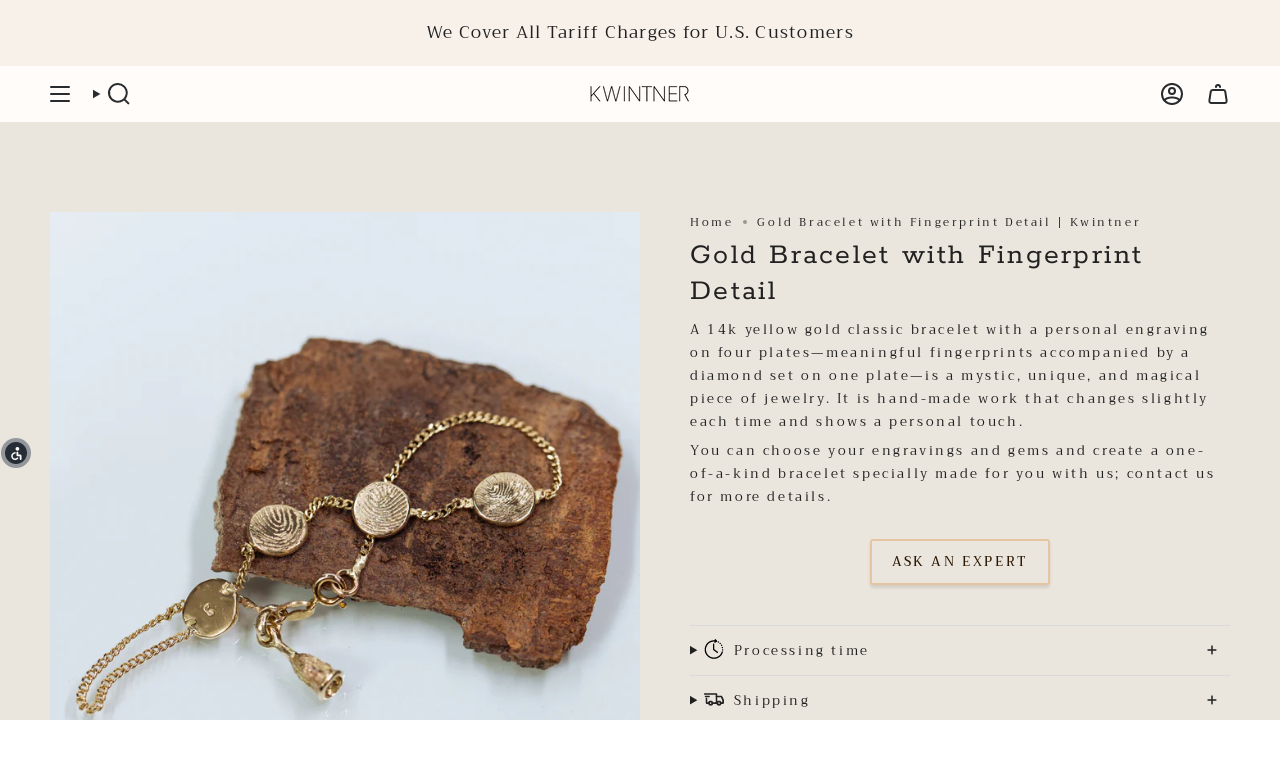

--- FILE ---
content_type: text/css
request_url: https://cdn.shopify.com/extensions/019b9cb5-7184-7082-9160-b55552157f22/trust-badges-150/assets/animation.css
body_size: 2509
content:
/* animation.css */

.badge-container {
  transition: transform var(--duration, 0.3s) ease-out, var(--duration, 0.3s) ease-out;
}

/* Animation: Slide In */
.badge-animation.slide_in {
  animation: slideInLeft var(--duration, 0.5s) ease-out forwards;
}

.custom-tooltip p{
  margin: 0; 
  padding: 0; 
}

.fblink-separator{
  position: relative;
}
.fblink-separator::after {
  content: '';
  position: absolute;
  top: 50%;
  right: 0;
  transform: translateY(-50%);
  height: var(--separator-size, 40px);
  width: 1px;
  background: var(--separator-color, #000);
}


.futureblink-default-badge {
  display: flex;
  gap: 10px;
  align-items: center;
  justify-content: center;
  background-color: #ffb800;
  padding: 10px;
  z-index: 10;
  flex-wrap: wrap;
  text-align: center;
}

.futureblink-default-badge p {
  margin: 0;
}

@keyframes slideInLeft {
  0% {
    transform: translateX(100%);
    opacity: 0;
  }

  50% {
    transform: translateX(10%);
    opacity: 1;
  }

  100% {
    transform: translateX(0);
    opacity: 1;
  }
}

/* Animation: Pop */
.badge-animation.pop {
  animation: pop var(--duration, 0.5s) ease-out forwards;
}

@keyframes pop {
  0% {
    transform: scale(0.8);
    opacity: 0;
  }

  50% {
    transform: scale(1.05);
    opacity: 1;
  }

  100% {
    transform: scale(1);
    opacity: 1;
  }
}

/* Animation: Groove */
.badge-animation.groove {
  animation: groove var(--duration, 0.5s) ease-in-out forwards;
}

@keyframes groove {
  0% {
    transform: translateY(0);
  }

  25% {
    transform: translateY(-5px);
  }

  50% {
    transform: translateY(0);
  }

  75% {
    transform: translateY(5px);
  }

  100% {
    transform: translateY(0);
  }
}

/* Animation: Fly */
.badge-animation.fly {
  animation: fly var(--duration, 0.6s) ease-out forwards;
}

@keyframes fly {
  0% {
    transform: translateY(100%);
    opacity: 0;
  }

  50% {
    transform: translateY(-20%);
    opacity: 1;
  }

  100% {
    transform: translateY(0);
    opacity: 1;
  }
}

/* Animation: Swerve */
.badge-animation.swerve {
  animation: swerve var(--duration, 0.6s) ease-in-out forwards;
}

@keyframes swerve {
  0% {
    transform: translateX(-20%);
  }

  25% {
    transform: translateX(10%);
  }

  50% {
    transform: translateX(0);
  }

  75% {
    transform: translateX(-10%);
  }

  100% {
    transform: translateX(0);
  }
}


/* Background patterns */
.fblink-pattern-tiny_square {
  --s: 8px;
  /* the size */
  --c1: #c6f0f9;
  --c2: #f3b90d;

  background:
    conic-gradient(at 60% 60%, var(--c1) 75%, #0000 0) 0 0/calc(5*var(--s)/2) calc(5*var(--s)/2),
    repeating-conic-gradient(var(--c1) 0 25%, #0000 0 50%) 0 0/calc(5*var(--s)) calc(5*var(--s)),
    repeating-conic-gradient(var(--c2) 0 25%, var(--c1) 0 50%) 0 0/var(--s) var(--s) !important;
}

.fblink-pattern-random_grain {
  --s: 4px;
  --g: repeating-conic-gradient(#774F38 0 25%, #ECE5CE 0 50%) 0/;
  background:
    var(--g) calc(1*var(--s)) calc(7*var(--s)),
    var(--g) calc(2*var(--s)) calc(5*var(--s)),
    var(--g) calc(3*var(--s)) calc(3*var(--s)),
    var(--g) calc(5*var(--s)) calc(2*var(--s)),
    var(--g) calc(7*var(--s)) calc(1*var(--s));
  background-blend-mode: darken;
}

.fblink-pattern-puzzle {
  --sz: 5px;
  --c1: #4b2889;
  --c2: #673ab7;
  --c3: #401c81;
  --c4: #2d125d;
  --ts: 50% / calc(var(--sz) * 10) calc(var(--sz) * 10);
  --pz: calc(var(--sz) * 0.65), #fff0 calc((var(--sz) * 0.65) + 1px);
  background: radial-gradient(circle at 53% 25%, var(--c4) var(--pz)) var(--ts),
    radial-gradient(circle at 75% 47%, var(--c2) var(--pz)) var(--ts),
    radial-gradient(circle at 3% 75%, var(--c2) var(--pz)) var(--ts),
    radial-gradient(circle at 25% 53%, var(--c4) var(--pz)) var(--ts),
    radial-gradient(circle at 53% 75%, var(--c3) var(--pz)) var(--ts),
    radial-gradient(circle at 75% 97%, var(--c1) var(--pz)) var(--ts),
    radial-gradient(circle at 3% 25%, var(--c1) var(--pz)) var(--ts),
    radial-gradient(circle at 25% 3%, var(--c3) var(--pz)) var(--ts),
    conic-gradient(from 0deg at 50% 50%,
      var(--c1) 0 25%,
      var(--c2) 0 50%,
      var(--c3) 0 75%,
      var(--c4) 0 100%) var(--ts);
}


.fblink-pattern-flowers {
  --color-primary: rgb(255, 220, 156);
  --color-secondary: rgb(145, 255, 123);
  --color-accent1: rgb(248, 144, 227);
  --color-accent2: rgb(191, 171, 251);
  --color-bg: #98f3f8;

  background:
    radial-gradient(circle at 82px 82px, var(--color-primary) 10px, transparent 11px),
    radial-gradient(circle at 97px 82px, var(--color-secondary) 10px, transparent 11px),
    radial-gradient(circle at 82px 97px, var(--color-secondary) 10px, transparent 11px),
    radial-gradient(circle at 67px 82px, var(--color-secondary) 10px, transparent 11px),
    radial-gradient(circle at 82px 67px, var(--color-secondary) 10px, transparent 11px),

    radial-gradient(circle at 27px 82px, var(--color-secondary) 12px, transparent 13px),
    radial-gradient(circle at 41px 69px, var(--color-primary) 12px, transparent 13px),
    radial-gradient(circle at 41px 95px, var(--color-primary) 12px, transparent 13px),
    radial-gradient(circle at 15px 95px, var(--color-primary) 12px, transparent 13px),
    radial-gradient(circle at 15px 69px, var(--color-primary) 12px, transparent 13px),

    radial-gradient(circle at 82px 27px, var(--color-secondary) 12px, transparent 13px),
    radial-gradient(circle at 95px 15px, var(--color-accent1) 12px, transparent 13px),
    radial-gradient(circle at 95px 41px, var(--color-accent1) 12px, transparent 13px),
    radial-gradient(circle at 69px 41px, var(--color-accent1) 12px, transparent 13px),
    radial-gradient(circle at 69px 15px, var(--color-accent1) 12px, transparent 13px),

    radial-gradient(circle at 27px 27px, var(--color-primary) 10px, transparent 11px),
    radial-gradient(circle at 42px 27px, var(--color-accent2) 10px, transparent 11px),
    radial-gradient(circle at 27px 42px, var(--color-accent2) 10px, transparent 11px),
    radial-gradient(circle at 12px 27px, var(--color-accent2) 10px, transparent 11px),
    radial-gradient(circle at 27px 12px, var(--color-accent2) 10px, transparent 11px);

  background-color: var(--color-bg);
  background-size: 110px 110px;
}

.fblink-pattern-radial {
  --size: 50px;
  --yellow: #ffce80;
  --dark-blue: #a4e1ff;
  --teal: #c0fff9;
  position: relative;
  background: radial-gradient(transparent 43%,
      var(--dark-blue) 44%,
      var(--dark-blue) 50%,
      transparent 51%,
      transparent 75%,
      var(--yellow) 76%,
      var(--yellow) 82%,
      var(--dark-blue) 83%),
    radial-gradient(transparent 43%,
      var(--dark-blue) 44%,
      var(--dark-blue) 50%,
      var(--teal) 51%,
      var(--teal) 67%,
      transparent 68%,
      transparent 75%,
      var(--yellow) 76%,
      var(--yellow) 82%,
      var(--teal) 83%);
  background-size: var(--size) var(--size);
  background-position: 0 0, calc(var(--size) / 2) calc(var(--size) / 2);
}

.fblink-pattern-upholstery {
  background:
    radial-gradient(rgba(76, 76, 76, 1) 4%, rgba(61, 61, 61, 1) 9%, rgba(61, 61, 61, 0) 9%) 0 0,
    radial-gradient(rgba(76, 76, 76, 1) 4%, rgba(61, 61, 61, 1) 8%, rgba(61, 61, 61, 0) 10%) 25px 25px,
    radial-gradient(rgba(76, 76, 76, 0.8) 20%, rgba(61, 61, 61, 0)) 25px 0,
    radial-gradient(rgba(76, 76, 76, 0.8) 20%, rgba(61, 61, 61, 0)) 0 25px,
    radial-gradient(rgba(61, 61, 61, 1) 35%, rgba(61, 61, 61, 0) 60%) 25px 0,
    radial-gradient(rgba(61, 61, 61, 1) 35%, rgba(61, 61, 61, 0) 60%) 50px 25px,
    radial-gradient(rgba(53, 53, 53, 0.7), rgba(61, 61, 61, 0)) 0 0,
    radial-gradient(rgba(53, 53, 53, 0.7), rgba(61, 61, 61, 0)) 25px 25px,
    linear-gradient(45deg, rgba(61, 61, 61, 0) 49%, rgba(0, 0, 0, 1) 50%, rgba(61, 61, 61, 0) 70%) 0 0,
    linear-gradient(-45deg, rgba(61, 61, 61, 0) 49%, rgba(0, 0, 0, 1) 50%, rgba(61, 61, 61, 0) 70%) 0 0;

  background-color: rgba(61, 61, 61, 1);
  background-size: 50px 50px;
  /* Reduced size for a denser fblink-pattern */
}

.fblink-pattern-cheese {
  --cheese-size: 50px;
  background:
    radial-gradient(circle at 20% 30%, #d6a801 10%, transparent 12%),
    radial-gradient(circle at 70% 50%, #c49000 8%, transparent 10%),
    radial-gradient(circle at 40% 80%, #b78300 6%, transparent 8%),
    radial-gradient(circle at 85% 20%, #e0b000 7%, transparent 9%),
    conic-gradient(from 180deg at 50% 50%, #f5c518, #f1c40f, #e0b000);
  background-size: var(--cheese-size) var(--cheese-size);
}

/* background images for patterns */

.fblink-pattern-balloon {
  background: url('./Balloon.png') ;
}

.fblink-pattern-sale {
  background: url('./sale\ .png') ;
}

.fblink-pattern-discount {
  background: url('./Discount.png') ;
}

.fblink-pattern-girly {
  background: url('./Girly.png') ;
}

.fblink-pattern-birthday {
  background: url('./Birthday.png') ;
}

.fblink-pattern-birthday1 {
  background: url('./Birthday\ 1.png') ;
}

.fblink-pattern-carnival_monday {
  background: url('./Carnival\ monday.png') ;
  position: relative;
  z-index: 0;
}
.fblink-pattern-carnival_monday::before {
  content: "";
  position: absolute;
  top: 0;
  left: 0;
  height: 100%;
  width: 100%;
  border-radius: inherit;
  overflow: hidden;
  background: rgba(0, 0, 0, 0.5);
  z-index: -1;
}

.fblink-pattern-carnival_monday1 {
  background: url('./Carnival\ monday2.png') ;
  position: relative;
  z-index: 0;
}
.fblink-pattern-carnival_monday1::before {
  content: "";
  position: absolute;
  top: 0;
  left: 0;
  height: 100%;
  width: 100%;
  border-radius: inherit;
  overflow: hidden;
  background: rgba(0, 0, 0, 0.2);
  z-index: -1;
}

.fblink-pattern-childrens_day {
  background: url('./Childrens\ day.png') ;
}

.fblink-pattern-childrens_day2 {
  background: url('./Children\ day2.png') ;
}

.fblink-pattern-easter_sunday {
  background: url('./Easter\ sunday.png') ;
}

.fblink-pattern-easter_sunday2 {
  background: url('./Easter\ sunday2.png') ;
}

.fblink-pattern-fathers_day {
  background: url('./Fathers\ day.png') ;
}

.fblink-pattern-fathers_day2 {
  background: url('./Fathers\ day\ 2.png') ;
}

.fblink-pattern-fathers_day3 {
  background: url('./Fathers\ day3.png') ;
}

.fblink-pattern-labor_day {
  background: url('./Labour\ day.png') ;
  position: relative;
  z-index: 0;
}
.fblink-pattern-labor_day::before{
  content: "";
  position: absolute;
  top: 0;
  left: 0;
  height: 100%;
  width: 100%;
  border-radius: inherit;
  overflow: hidden;
  background: rgba(0, 0, 0, 0.5);
  z-index: -1;
}

.fblink-pattern-labor_day2 {
  background: url('./Laborday2.png') ;
}

.fblink-pattern-mens_day {
  background: url('./Mens\ day.png') ;
}

.fblink-pattern-mothers_day {
  background: url('./Mothers\ day.png') ;
}

.fblink-pattern-mothers_day2 {
  background: url('./Mothersday2.png') ;
}

.fblink-pattern-thanksgiving {
  background: url('./Thanksgiving.png') ;
}

.fblink-pattern-thanksgiving2 {
  background: url('./Thanksgving2.png') ;
}

.fblink-pattern-veterans_day {
  background: url('./Veterans\ day.png') ;
}

.fblink-pattern-veterans_day2 {
  background: url('./Veterans\ day2.png') ;
}

.fblink-pattern-womans_day {
  background: url('./Womansday.png') ;
}

.fblink-pattern-womans_day2 {
  background: url('./Womansday2.png') ;
}

.fblink-pattern-womans_day3 {
  background: url('./Womans\ day3.png') ;
}

.fblink-pattern-wavy {
  background: url('./Wavy.png') ;
}

.fblink-pattern-fresh {
  background: url('./Fresh.png') ;
}

/* Icon animations */
[data-animation="futureblink-holographic"] {
  transition: transform 0.3s ease;
  display: inline-block;
}

[data-animation="futureblink-holographic"]:hover {
  transform: scale(1.05);
}


[data-animation="futureblink-pulse"]:hover {
  animation: hoverPulse 400ms ease infinite alternate;
}

@keyframes hoverPulse {
  from {
    transform: scale(1);
    box-shadow: none;
  }
  to {
    transform: scale(1.07);
    box-shadow: 0 0 10px rgba(0, 0, 0, 0);
  }
}

[data-animation="futureblink-push"]:hover {
  animation: hoverPush 300ms ease-out;
}

@keyframes hoverPush {
  to {
    transform: scale(0.8);
  }
}

[data-animation="futureblink-pop"]:hover {
  animation: hoverPop 300ms ease-out;
}

@keyframes hoverPop {
  to {
    transform: scale(1.2);
  }
}

[data-animation="futureblink-bounce_in"]:hover {
  animation: hoverBounceIn 700ms ease-out;
}

@keyframes hoverBounceIn {
  0% {
    transform: scale(1.2);
  }
  60% {
    transform: scale(1);
  }
  100% {
    transform: scale(1.3);
  }
}

[data-animation="futureblink-bounce_out"]:hover {
  animation: hoverBounceOut 700ms ease-out;
}

@keyframes hoverBounceOut {
  0% {
    transform: scale(0.8);
  }
  60% {
    transform: scale(1);
  }
  100% {
    transform: scale(0.7);
  }
}

[data-animation="futureblink-float"]:hover {
  transition-duration: 800ms;
  transform: translateY(-5px);
}

[data-animation="futureblink-sink"]:hover {
  transition-duration: 800ms;
  transform: translateY(5px);
}

[data-animation="futureblink-bob"]:hover {
  animation: hoverBob 900ms linear infinite alternate;
}

@keyframes hoverBob{
  0%{
    transform: translateY(-5px);
  } 50%{
    transform: translateY(4px);
  } 100%{
    transform: translateY(0);
  }
}

[data-animation="futureblink-skew"]:hover {
  transition-duration: 600ms;
  transform: skewX(-10deg);
}

[data-animation="futureblink-skew"]:hover {
  transition-duration: 600ms;
  transform: skewX(-10deg);
}

[data-animation="futureblink-wobble_horizontal"]:hover {
  animation: hoverWobbleHorizontal 900ms ease-in-out;
}
@keyframes hoverWobbleHorizontal {
  0%{ transform: translateX(0)}
  30%{ transform: translateX(-10px)}
  50%{ transform: translateX(6px);}
  80%{ transform: translateX(-7px);}
  100%{ transform: translateX(4px);}
}

[data-animation="futureblink-wobble_vertical"]:hover {
  animation: hoverWobbleVertical 900ms ease-in-out;
}
@keyframes hoverWobbleVertical {
  0%{ transform: translateY(0)}
  30%{ transform: translateY(-5px)}
  50%{ transform: translateY(4px);}
  80%{ transform: translateY(-3px);}
  100%{ transform: translateY(2px);}
}


[data-animation="futureblink-wobble_top"]:hover {
  animation: hoverWobbleTop 900ms ease-in-out;
  transform-origin: bottom;
}
@keyframes hoverWobbleTop {
  0%{ transform: skewX(0)}
  30%{ transform: skewX(-10deg)}
  50%{ transform: skewX(8deg);}
  80%{ transform: skewX(-5deg);}
  100%{ transform: skewX(4deg);}
}

[data-animation="futureblink-wobble_bottom"]:hover {
  animation: hoverWobbleBottom 900ms ease-in-out;
  transform-origin: top;
}
@keyframes hoverWobbleBottom {
  0%{ transform: skewX(0)}
  30%{ transform: skewX(-10deg)}
  50%{ transform: skewX(8deg);}
  80%{ transform: skewX(-5deg);}
  100%{ transform: skewX(4deg);}
}

[data-animation="futureblink-buzz"]:hover {
  animation: hoverBuzz 400ms linear infinite;
  transform-origin: center;
}
@keyframes hoverBuzz {
  0%{ transform: skewX(0)}
  30%{ transform: skewX(-10deg)}
  50%{ transform: skewX(10deg);}
  80%{ transform: skewX(-5deg);}
  100%{ transform: skewX(5deg);}
}


/* Icon Shadows */
[data-shadow="futureblink-soft_glow"]{
  box-shadow: rgba(100, 100, 111, 0.4) 0px 7px 29px 0px;
}

[data-shadow="futureblink-subtle_drop"]{
  box-shadow: rgba(0, 0, 0, 0.15) 1.95px 1.95px 2.6px;
}

[data-shadow="futureblink-light_drop"]{
  box-shadow: rgba(0, 0, 0, 0.35) 0px 5px 15px;
}

[data-shadow="futureblink-classic_drop"]{
  box-shadow: rgba(0, 0, 0, 0.24) 0px 3px 8px;
}

[data-shadow="futureblink-minimal"]{
  box-shadow: rgba(99, 99, 99, 0.2) 0px 2px 8px 0px; 
}

[data-shadow="futureblink-sketch_style"]{
  box-shadow: rgba(0, 0, 0, 0.1) 0px 4px 12px;
}

[data-shadow="futureblink-floating"]{
  box-shadow: rgba(0, 0, 0, 0.25) 0px 54px 55px, rgba(0, 0, 0, 0.12) 0px -12px 30px, rgba(0, 0, 0, 0.12) 0px 4px 6px, rgba(0, 0, 0, 0.17) 0px 12px 13px, rgba(0, 0, 0, 0.09) 0px -3px 5px;
}

[data-shadow="futureblink-soft_sketch"]{
  box-shadow: rgba(0, 0, 0, 0.05) 0px 6px 24px 0px, rgba(0, 0, 0, 0.08) 0px 0px 0px 1px;
}

[data-shadow="futureblink-gentle_glow"]{
  box-shadow: rgba(17, 12, 46, 0.5) 0px 48px 50px 0px;
}

[data-shadow="futureblink-stripe_soft"]{
  box-shadow: rgba(50, 50, 93, 0.25) 0px 50px 100px -20px, rgba(0, 0, 0, 0.3) 0px 30px 60px -30px, rgba(10, 37, 64, 0.35) 0px -2px 6px 0px inset;
}

[data-shadow="futureblink-stripe_light"]{
  box-shadow: rgba(255, 255, 255, 0.1) 0px 1px 1px 0px inset, rgba(50, 50, 93, 0.25) 0px 50px 100px -20px, rgba(0, 0, 0, 0.3) 0px 30px 60px -30px;
}

[data-shadow="futureblink-material_light"]{
  box-shadow: rgba(0, 0, 0, 0.25) 0px 14px 28px, rgba(0, 0, 0, 0.22) 0px 10px 10px;
}

[data-shadow="futureblink-material_bold"]{
  box-shadow: rgba(0, 0, 0, 0.3) 0px 19px 38px, rgba(0, 0, 0, 0.22) 0px 15px 12px;
}

[data-shadow="futureblink-deep_soft"]{
  box-shadow: rgba(0, 0, 0, 0.2) 0px 60px 40px -7px;
}

[data-shadow="futureblink-lonely_planet"]{
  box-shadow: rgba(0, 0, 0, 0.8) 0px 30px 90px;
}

[data-shadow="futureblink-mac_os"]{
  box-shadow: rgba(0, 0, 0, 0.56) 0px 22px 70px 4px;
}

/* Hover color */
.futureblink-icon-hover-cls:hover svg {
  stroke: var(--icon-hover-color);
}


--- FILE ---
content_type: text/css
request_url: https://kwintner.com/cdn/shop/t/38/assets/custom.css?v=78843977012066653901763749065
body_size: 9713
content:
/** Shopify CDN: Minification failed

Line 1322:10 Expected identifier but found whitespace
Line 1322:23 Unexpected "!"

**/
@media (max-width: 768px) { 
  /* Center text, buttons, and links for all AI sections */
  [class*="ai-flex-layout"] {
    display: flex !important;
    flex-direction: column !important;
    justify-content: center !important;
    align-items: center !important;
    text-align: center !important;
    gap: 20px !important;
    padding-bottom: 70px !important;
  }

  [class*="ai-flex-layout"] [class*="ai-heading"],
  [class*="ai-flex-layout"] [class*="ai-text-wrapper"] {
    text-align: center !important;
  }

  /* Mobile font size for headings */
  [class*="ai-heading"] {
    font-size: 28px !important;
  }

  /* Wrapper - ensure no stretching and proper centering */
  [class*="ai-link-wrapper"] {
    display: flex !important;
    justify-content: center !important; 
    width: 100% !important;
    background: transparent !important; /* remove second layer */
    margin: 4px auto !important;
    border-radius: 2px !important;
    position: relative !important;
    text-align: center !important;
  }

  /* Actual button element */
[class*="ai-link-wrapper"] > a {
  display: inline-flex !important;
  align-items: center !important;
  gap: 16px !important; /* extra space between text and arrow */
  scale: 0.8;
  background-color: #d4a373 !important;
  color: #fff !important;
  font-family: inherit !important;
  font-size: 22px !important;
  font-weight: normal !important;
  text-decoration: none !important;

  padding: 12px 50px !important;
  padding-right: 27px !important;
  border-radius: 2px !important;
  line-height: 1.5 !important;
  white-space: nowrap !important;
  width: auto !important;
  min-width: unset !important;
  min-height: unset !important;
  box-shadow: 0 4px 12px rgba(0, 0, 0, 0.2) !important;
  margin-left: 0px !important;
}

/* Replace short chevron with a proper arrow */
[class*="ai-link-wrapper"] > a::after {
  content: "";
  display: inline-block;
  width: 22px;  /* arrow width */
  height: 17px; /* arrow height */
  background-image: url("data:image/svg+xml;utf8,<svg xmlns='http://www.w3.org/2000/svg' viewBox='0 0 36 24' fill='white'><path d='M0 12h30M18 4l10 8-10 8' stroke='white' stroke-width='2' fill='none' stroke-linecap='round' stroke-linejoin='round'/></svg>");
  background-size: contain;
  background-repeat: no-repeat;
  background-position: center;
}


  /* Ensure button text color stays white */
  [class*="ai-link-wrapper"] > a,
  [class*="ai-link-wrapper"] > a * {
    color: #fff !important;
    fill: #fff !important;
    text-decoration: none !important;
  }
}










/* 1) Hide the built-in inline SVG so you don't get double arrows */
[class*="ai-link-wrapper"] > a svg {
  display: none !important;
}

/* 2) Make the long-tail arrow responsive (uses font size) */
[class*="ai-link-wrapper"] > a::after {
  content: "";
  display: inline-block;
  width: 1.6em;    /* scales with text size */
  height: 1.1em;   /* scales with text size */
  background-image: url("data:image/svg+xml;utf8,<svg xmlns='http://www.w3.org/2000/svg' viewBox='0 0 36 24'><path d='M0 12h30M18 4l10 8-10 8' stroke='white' stroke-width='2' fill='none' stroke-linecap='round' stroke-linejoin='round'/></svg>");
  background-size: contain;
  background-repeat: no-repeat;
  background-position: center;
  flex: 0 0 auto;
}

/* Optional: tiny nudge on hover (no motion for reduced-motion users) */
@media (hover:hover) {
  [class*="ai-link-wrapper"] > a:hover::after {
    transform: translateX(2px);
  }
}
@media (prefers-reduced-motion: reduce) {
  [class*="ai-link-wrapper"] > a:hover::after {
    transform: none;
  }
}

















/* Desktop-only margin for headings */
@media (min-width: 769px) {
  [class*="ai-flex-layout"] [class*="ai-heading"] {
    margin-left: 50px !important;
  }
}



/* Desktop padding for the Collections List section */
@media (min-width: 769px) {
  #CollectionsList--template--18567959675030__section_collections_list_TBmaxN {
    padding-top: 160px !important; /* Adjust desktop value */
  }
}

/* Mobile padding for the Collections List section */
@media (max-width: 768px) {
  #CollectionsList--template--18567959675030__section_collections_list_TBmaxN {
    padding-top: 120px !important; /* Adjust mobile value */
  }
}




/* Desktop */
@media (min-width: 769px) {
  #shopify-section-template--18567959675030__ss_video_banner_r9jQnX 
  .ab-banner-content-template--18567959675030__ss_video_banner_r9jQnX {
    position: relative;
    top: 50px;                  /* Push down without shifting horizontally */
    max-width: 80%;             /* Shrinks section width safely */
    margin: 0 auto;
    text-align: center;
    padding: 10px 0;            /* Reduce vertical padding */
  }

  /* Reduce title and subtitle size slightly */
  #shopify-section-template--18567959675030__ss_video_banner_r9jQnX 
  .ab-banner-title-template--18567959675030__ss_video_banner_r9jQnX h2 {
    font-size: 28px !important;
  }

  #shopify-section-template--18567959675030__ss_video_banner_r9jQnX 
  .ab-banner-subtitle-template--18567959675030__ss_video_banner_r9jQnX p {
    font-size: 16px !important;
  }
}




/* Desktop */
@media (min-width: 769px) {
  #shopify-section-template--18567959675030__ss_video_banner_r9jQnX > div > div > div > div > div.ab-banner-content-template--18567959675030__ss_video_banner_r9jQnX {
    max-width: 80% !important;
    margin: 50px auto 0 !important;
    text-align: center !important;
    display: flex !important;
    flex-direction: column !important;
    align-items: center !important;
    justify-content: center !important;
    position: relative !important;
    left: 0 !important;
    transform: none !important;
  }

  /* Title font size */
  #shopify-section-template--18567959675030__ss_video_banner_r9jQnX 
  .ab-banner-title-template--18567959675030__ss_video_banner_r9jQnX h2 {
    font-size: 42px !important; /* adjust as needed */
    line-height: 1.2 !important;
    margin-bottom: 15px !important;
  }

  /* Paragraph font size */
  #shopify-section-template--18567959675030__ss_video_banner_r9jQnX 
  .ab-banner-subtitle-template--18567959675030__ss_video_banner_r9jQnX p {
    font-size: 18px !important; /* adjust as needed */
    line-height: 1.6 !important;
    margin-bottom: 20px !important;
  }
}




/* Mobile */
@media (max-width: 768px) {
  #shopify-section-template--18567959675030__ss_video_banner_r9jQnX > div > div > div > div > div.ab-banner-content-template--18567959675030__ss_video_banner_r9jQnX {
    max-width: 90% !important;
    margin: 50px auto 0 !important;
    margin-top: 30px !important;
    text-align: center !important;
    display: flex !important;
    flex-direction: column !important;
    align-items: center !important;
    justify-content: center !important;
    position: relative !important;
    left: 0 !important;
    transform: none !important;
  }

  /* Title font size */
  #shopify-section-template--18567959675030__ss_video_banner_r9jQnX 
  .ab-banner-title-template--18567959675030__ss_video_banner_r9jQnX h2 {
    font-size: 20px !important;
    line-height: 1.3 !important;
    margin-bottom: 10px !important;
  }

  /* Paragraph font size */
  #shopify-section-template--18567959675030__ss_video_banner_r9jQnX 
  .ab-banner-subtitle-template--18567959675030__ss_video_banner_r9jQnX p {
    font-size: 12px !important;
    line-height: 1.5 !important;
    margin-bottom: 15px !important;
  }
}






/* === Reel-height hero: remove the mask + make wrapper full-height (this section only) === */

/* === Reel-height hero: remove the mask + make wrapper full-height on desktop === */

/* 0) Make the whole section act like a full-height stage */
#shopify-section-template--18567959675030__ss_video_banner_r9jQnX,
#shopify-section-template--18567959675030__ss_video_banner_r9jQnX > div,
#shopify-section-template--18567959675030__ss_video_banner_r9jQnX > div > div,
#shopify-section-template--18567959675030__ss_video_banner_r9jQnX > div > div > div,
#shopify-section-template--18567959675030__ss_video_banner_r9jQnX > div > div > div > div {
  position: relative !important;
  height: 100vh !important;
  min-height: 100svh !important;  /* mobile-friendly unit */
  overflow: visible !important;
}

/* 1) Target wrapper: kill ratio padding, make it full height */
#shopify-section-template--18567959675030__ss_video_banner_r9jQnX 
> div > div > div > div 
> div.ab-banner-video-wrapper-template--18567959675030__ss_video_banner_r9jQnX {
  position: relative !important;
  height: 100% !important;
  min-height: 100% !important;
  padding: 0 !important;
  aspect-ratio: auto !important;
  overflow: hidden !important;
}

/* 2) Remove any ::before aspect ratio spacers */
#shopify-section-template--18567959675030__ss_video_banner_r9jQnX 
div.ab-banner-video-wrapper-template--18567959675030__ss_video_banner_r9jQnX::before,
#shopify-section-template--18567959675030__ss_video_banner_r9jQnX [class*="video-wrapper"]::before,
#shopify-section-template--18567959675030__ss_video_banner_r9jQnX .media::before {
  content: none !important;
  display: none !important;
}

/* 3) Remove inline padding-top ratios */
#shopify-section-template--18567959675030__ss_video_banner_r9jQnX [style*="padding-top"] {
  padding-top: 0 !important;
}

/* 4) Make the video fill the wrapper */
#shopify-section-template--18567959675030__ss_video_banner_r9jQnX 
div.ab-banner-video-wrapper-template--18567959675030__ss_video_banner_r9jQnX > video {
  position: absolute !important;
  inset: 0 !important;
  width: 100% !important;
  height: 100% !important;
  object-fit: cover !important;
  max-height: none !important;
  display: block !important;
  aspect-ratio: auto !important;
}

/* 5) Keep banner text/CTAs above the video */
#shopify-section-template--18567959675030__ss_video_banner_r9jQnX [class*="banner-content"],
#shopify-section-template--18567959675030__ss_video_banner_r9jQnX [class*="overlay"] {
  position: relative !important;
  z-index: 2 !important;
}

/* 6) Hide poster image if any */
#shopify-section-template--18567959675030__ss_video_banner_r9jQnX [class*="poster"],
#shopify-section-template--18567959675030__ss_video_banner_r9jQnX img[loading][decoding] {
  opacity: 0 !important;
  pointer-events: none !important;
}

/* === Mobile override: make hero 70% viewport height on screens ≤ 768px === */
@media (max-width: 768px) {
  /* Stage & parents */
  #shopify-section-template--18567959675030__ss_video_banner_r9jQnX,
  #shopify-section-template--18567959675030__ss_video_banner_r9jQnX > div,
  #shopify-section-template--18567959675030__ss_video_banner_r9jQnX > div > div,
  #shopify-section-template--18567959675030__ss_video_banner_r9jQnX > div > div > div,
  #shopify-section-template--18567959675030__ss_video_banner_r9jQnX > div > div > div > div {
    height: 70vh !important;
    min-height: 70vh !important;
  }

  /* Wrapper */
  #shopify-section-template--18567959675030__ss_video_banner_r9jQnX 
  > div > div > div > div 
  > div.ab-banner-video-wrapper-template--18567959675030__ss_video_banner_r9jQnX {
    height: 100% !important;
    min-height: 100% !important;
  }
}











#shopify-section-template--18567959675030__ss_video_banner_r9jQnX 
  .ab-banner-content-template--18567959675030__ss_video_banner_r9jQnX 
  .ab-banner-button-template--18567959675030__ss_video_banner_r9jQnX {
  
  position: absolute !important;
  bottom: 15%;       /* how high from bottom of the video */
  left: 50%;         /* start from horizontal center */
  transform: translateX(30%); /* push it to the right */
  
  z-index: 10 !important;   /* keep above video & play button */
}














/* 1) Make the slide a positioning context */
#shopify-section-template--18567959675030__ss_video_banner_r9jQnX 
  .ab-banner-slide-template--18567959675030__ss_video_banner_r9jQnX {
  position: relative !important; /* anchor for absolute button */
}

/* 2) Take the button out of the flow and place it ON the video */
#shopify-section-template--18567959675030__ss_video_banner_r9jQnX 
  .ab-banner-button-template--18567959675030__ss_video_banner_r9jQnX {
  position: absolute !important;
  right: 10% !important;     /* push toward right side */
  bottom: 10% !important;    /* lift it above the bottom edge */
  left: auto !important;
  transform: none !important;
  z-index: 10 !important;    /* above video & play icon */
}

/* (keep your matched design) */
#shopify-section-template--18567959675030__ss_video_banner_r9jQnX 
  .ab-banner-button-template--18567959675030__ss_video_banner_r9jQnX {
  display: inline-flex !important;
  align-items: center !important;
  gap: 4px !important;
  scale: 0.8;
  background-color: #d4a373 !important;
  color: #fff !important;
  font-family: inherit !important;
  font-size: 33px !important;
  font-weight: normal !important;
  text-decoration: none !important;
  padding: 15px 50px !important;
  border-radius: 2px !important;
  line-height: 1.7 !important;
  white-space: nowrap !important;
  width: auto !important;
  min-width: unset !important;
  min-height: unset !important;
  box-shadow: 0 4px 12px rgba(0,0,0,.2) !important;
  margin-left: 0 !important;
}

#shopify-section-template--18567959675030__ss_video_banner_r9jQnX 
  .ab-banner-button-template--18567959675030__ss_video_banner_r9jQnX:hover {
  background-color: #b97f4b !important;
  color: #fff !important;
}

/* 3) Mobile: center it horizontally, a bit higher so thumbs don't cover it */
@media (max-width: 768px) {
  #shopify-section-template--18567959675030__ss_video_banner_r9jQnX 
    .ab-banner-button-template--18567959675030__ss_video_banner_r9jQnX {
    font-size: 25px !important;
    
      right: auto !important;
    left: 50% !important;
    transform: translateX(-50%) !important;
    bottom: 14% !important;
  }
}

/* 4) Safety: ensure the content overlay sits above the video */
#shopify-section-template--18567959675030__ss_video_banner_r9jQnX 
  .ab-banner-content-template--18567959675030__ss_video_banner_r9jQnX {
  z-index: 5 !important;
  pointer-events: none; /* prevent overlay from intercepting clicks */
}
#shopify-section-template--18567959675030__ss_video_banner_r9jQnX 
  .ab-banner-button-template--18567959675030__ss_video_banner_r9jQnX {
  pointer-events: auto; /* keep the button clickable */
}










/* Hide old inline SVG so only custom arrow shows */
[class*="ai-link-wrapper"] > a svg {
  display: none !important;
}

/* Default (mobile-first): arrow is white */
[class*="ai-link-wrapper"] > a::after {
  content: "";
  display: inline-block;
  width: 1.4em;
  height: 1.4em;
  margin-left: 8px;
  background-image: url("data:image/svg+xml;utf8,<svg xmlns='http://www.w3.org/2000/svg' viewBox='0 0 20 20'><path d='M14.375 13.125L17.5 10M17.5 10L14.375 6.875M17.5 10H2.5' stroke='white' stroke-width='1.25' stroke-linecap='round' stroke-linejoin='round'/></svg>");
  background-size: contain;
  background-repeat: no-repeat;
  background-position: center;
  flex: 0 0 auto;
}

/* Desktop override: arrow golden brown (#d4a373) */
@media (min-width: 769px) {
  [class*="ai-link-wrapper"] > a::after {
    background-image: url("data:image/svg+xml;utf8,<svg xmlns='http://www.w3.org/2000/svg' viewBox='0 0 20 20'><path d='M14.375 13.125L17.5 10M17.5 10L14.375 6.875M17.5 10H2.5' stroke='%23d4a373' stroke-width='1.25' stroke-linecap='round' stroke-linejoin='round'/></svg>");
  }
}




/* ========== Tweaks you can change ========== */
:root{
  --btn-gap-desktop: 4px;         /* desktop text↔arrow gap */
  --btn-gap-mobile: 12px;         /* mobile text↔arrow gap */
  --btn-arrow-ml-desktop: 4px;    /* extra left margin for arrow (desktop) */
  --btn-arrow-ml-mobile: 6px;     /* extra left margin for arrow (mobile) */

  --btn-color-desktop: #d4a373;   /* desktop text color */
  --btn-hover-desktop: #e8c9a3;   /* desktop text color on hover (subtle) */

  --arrow-color-desktop: #d4a373; /* desktop arrow color */
  --arrow-hover-desktop: #e8c9a3; /* desktop arrow color on hover */

  --anim: 220ms ease;
}

/* Kill inline SVG arrows so we only have one arrow */
[class*="ai-link-wrapper"] > a svg,
#shopify-section-template--18567959675030__ss_video_banner_r9jQnX
  .ab-banner-button-template--18567959675030__ss_video_banner_r9jQnX svg{
  display: none !important;
}

/* ----- Arrow pseudo-element: masked SVG, color via background-color ----- */
[class*="ai-link-wrapper"] > a::after,
#shopify-section-template--18567959675030__ss_video_banner_r9jQnX
  .ab-banner-button-template--18567959675030__ss_video_banner_r9jQnX::after{
  content: "";
  display: inline-block;
  width: 1.4em;
  height: 1.4em;
  flex: 0 0 auto;

  -webkit-mask-image: url("data:image/svg+xml;utf8,<svg xmlns='http://www.w3.org/2000/svg' viewBox='0 0 20 20'><path d='M14.375 13.125L17.5 10M17.5 10L14.375 6.875M17.5 10H2.5' stroke='black' stroke-width='1.25' stroke-linecap='round' stroke-linejoin='round'/></svg>");
  mask-image: url("data:image/svg+xml;utf8,<svg xmlns='http://www.w3.org/2000/svg' viewBox='0 0 20 20'><path d='M14.375 13.125L17.5 10M17.5 10L14.375 6.875M17.5 10H2.5' stroke='black' stroke-width='1.25' stroke-linecap='round' stroke-linejoin='round'/></svg>");
  -webkit-mask-repeat: no-repeat; mask-repeat: no-repeat;
  -webkit-mask-position: center;  mask-position: center;
  -webkit-mask-size: contain;     mask-size: contain;

  background-color: var(--arrow-color) !important;  /* <- force the color to follow the var */
  transition: background-color var(--anim), transform var(--anim), opacity var(--anim);
  opacity: .95;
}

/* =================== Mobile (<=768px) =================== */
@media (max-width: 768px){
  [class*="ai-link-wrapper"] > a{
    display: inline-flex !important;
    align-items: center !important;
    gap: var(--btn-gap-mobile) !important;
    margin-left: 0 !important;
    color: #fff !important;                 /* white text on mobile */
  }
  [class*="ai-link-wrapper"] > a::after{
    margin-left: var(--btn-arrow-ml-mobile) !important;
    --arrow-color: #fff !important;         /* white arrow on mobile */
  }
}

/* =================== Desktop (>=769px) =================== */
@media (min-width: 769px){
  /* target both AI buttons and the hero button */
  [class*="ai-link-wrapper"] > a,
  #shopify-section-template--18567959675030__ss_video_banner_r9jQnX
    .ab-banner-button-template--18567959675030__ss_video_banner_r9jQnX{
    display: inline-flex !important;
    align-items: center !important;
    gap: var(--btn-gap-desktop) !important;         /* desktop gap control */
    color: var(--btn-color-desktop) !important;     /* text color */
    --arrow-color: var(--arrow-color-desktop) !important; /* base arrow color */
    background-color: transparent !important;       /* no bg hover */
    box-shadow: none !important;
    border-color: transparent !important;
    transition: color var(--anim);
  }

  /* arrow margin tweak on desktop */
  [class*="ai-link-wrapper"] > a::after,
  #shopify-section-template--18567959675030__ss_video_banner_r9jQnX
    .ab-banner-button-template--18567959675030__ss_video_banner_r9jQnX::after{
    margin-left: var(--btn-arrow-ml-desktop) !important;
  }

  /* hover: change text color AND arrow var together */
  [class*="ai-link-wrapper"] > a:hover,
  #shopify-section-template--18567959675030__ss_video_banner_r9jQnX
    .ab-banner-button-template--18567959675030__ss_video_banner_r9jQnX:hover{
    color: var(--btn-hover-desktop) !important;
    --arrow-color: var(--arrow-hover-desktop) !important; /* <- sync the arrow */
    background-color: transparent !important;  /* keep bg clean */
    box-shadow: none !important;
  }

  /* tiny nudge for the arrow */
  [class*="ai-link-wrapper"] > a:hover::after,
  #shopify-section-template--18567959675030__ss_video_banner_r9jQnX
    .ab-banner-button-template--18567959675030__ss_video_banner_r9jQnX:hover::after{
    transform: translateX(3px);
    opacity: 1;
  }
}

/* Accessibility: disable motion if user requests */
@media (prefers-reduced-motion: reduce){
  [class*="ai-link-wrapper"] > a::after,
  #shopify-section-template--18567959675030__ss_video_banner_r9jQnX
    .ab-banner-button-template--18567959675030__ss_video_banner_r9jQnX::after{
    transition: none !important;
  }
}













/* =============== KWINTNER — Footer Texture (clean, single source of truth) =============== */
:root{
  /* Image + effect */
  --footer-tex-url: url("/cdn/shop/files/Untitled_3074_x_980_px_1.png?v=1756377721");
  --footer-tex-grayscale: 0.9;        /* 1 = B/W, 0 = color */
  --footer-tex-contrast: 1.3;      /* pop the ridges a bit */
  --footer-tex-opacity: 0.70;       /* texture strength (0–1) */
  --footer-tex-blend: multiply;     /* try: overlay | soft-light | luminosity | multiply */

  /* Zoom & focal point */
  --footer-tex-size-desktop: 2100px;      /* smaller value = more zoom in */
  --footer-tex-pos-desktop:   center 42%;
  --footer-tex-size-mobile:   1700px;
  --footer-tex-pos-mobile:    center 55%;

  /* Inner shadow (depth) */
  --footer-shadow-strength: .47;    /* 0–1 */
  --footer-shadow-blur: 300px;
  --footer-shadow-spread: 100px;

  /* Footer background color + opacity (behind the texture) */
  --footer-bg-rgb: 40,40,40;        /* your gray */
  --footer-bg-alpha: 0.60;          /* 0–1 controls footer background opacity */
}

/* Base wrapper: stacking context + background opacity control */
#shopify-section-sections--18567960330390__footer > footer.site-footer-wrapper{
  position: relative;
  isolation: isolate;
  overflow: hidden;

  /* Footer background itself (separate from texture) */
  background-color: rgba(var(--footer-bg-rgb), var(--footer-bg-alpha)) !important;
}

/* ---- TEXTURE LAYER (below content) ---- */
#shopify-section-sections--18567960330390__footer > footer.site-footer-wrapper::before{
  content: "";
  position: absolute; inset: 0;
  z-index: 0; pointer-events: none;

  background-image: var(--footer-tex-url);
  background-repeat: no-repeat;
  background-position: var(--footer-tex-pos-desktop);
  background-size: var(--footer-tex-size-desktop);

  filter: grayscale(var(--footer-tex-grayscale)) contrast(var(--footer-tex-contrast));
  mix-blend-mode: var(--footer-tex-blend);
  opacity: var(--footer-tex-opacity);
}

/* ---- INNER SHADOW / VIGNETTE (adds depth) ---- */
#shopify-section-sections--18567960330390__footer > footer.site-footer-wrapper::after{
  content: "";
  position: absolute; inset: 0;
  z-index: 0; pointer-events: none;

  /* soft vignette + a hint of top/bottom shading */
  box-shadow: inset 0 0 var(--footer-shadow-blur) var(--footer-shadow-spread)
              rgba(0,0,0,var(--footer-shadow-strength));
  background:
    radial-gradient(120% 100% at 50% 20%, rgba(0,0,0,.12) 0%, rgba(0,0,0,0) 55%),
    radial-gradient(120% 80%  at 50% 100%, rgba(0,0,0,.12) 0%, rgba(0,0,0,0) 60%);
  mix-blend-mode: multiply;
}

/* Content always above effects */
#shopify-section-sections--18567960330390__footer > footer.site-footer-wrapper > *{
  position: relative; z-index: 1;
}

/* ---- MOBILE TUNING ---- */
@media (max-width: 768px){
  #shopify-section-sections--18567960330390__footer > footer.site-footer-wrapper::before{
    background-size: var(--footer-tex-size-mobile);
    background-position: var(--footer-tex-pos-mobile);
    /* small boost so texture shows on smaller area; tweak or remove */
    opacity: calc(var(--footer-tex-opacity) + 0.02);
  }
  #shopify-section-sections--18567960330390__footer > footer.site-footer-wrapper::after{
    box-shadow: inset 0 0 calc(var(--footer-shadow-blur) * .75)
                       calc(var(--footer-shadow-spread) * .6)
                       rgba(0,0,0, calc(var(--footer-shadow-strength) * .8));
  }
}

/* Fallback: older browsers without blend modes */
@supports not (mix-blend-mode: multiply){
  #shopify-section-sections--18567960330390__footer > footer.site-footer-wrapper::before{
    opacity: calc(var(--footer-tex-opacity) * .6);
  }
}










/* ===== r9jQnX — fix header overlay, remove top crop/white bar, and position CTA ===== */

/* 0) Make sure this section does NOT sit above the site header */
#shopify-section-template--18567959675030__ss_video_banner_r9jQnX {
  position: relative !important;
  z-index: auto !important;      /* don’t exceed the header */
  overflow: visible !important;  /* don't crop the top */
}

/* 1) Kill tiny margins/padding that create a white bar and cropping */
#shopify-section-template--18567959675030__ss_video_banner_r9jQnX
  .section-template--18567959675030__ss_video_banner_r9jQnX {
  margin-top: 0 !important;      /* theme had 3/4px */
  overflow: visible !important;  /* let the hero breathe; we’ll clip deeper */
}
#shopify-section-template--18567959675030__ss_video_banner_r9jQnX
  .section-template--18567959675030__ss_video_banner_r9jQnX-padding {
  padding-top: 0 !important;     /* avoid top gap */
}

/* 2) Slide & video: act as clipping contexts, but stay UNDER everything */
#shopify-section-template--18567959675030__ss_video_banner_r9jQnX
  .ab-banner-slide-template--18567959675030__ss_video_banner_r9jQnX {
  position: absolute !important; inset: 0 !important;
  overflow: hidden !important; z-index: 0 !important;
}
#shopify-section-template--18567959675030__ss_video_banner_r9jQnX
  .ab-banner-video-wrapper-template--18567959675030__ss_video_banner_r9jQnX,
#shopify-section-template--18567959675030__ss_video_banner_r9jQnX
  .ab-banner-image-wrapper-playing-video-template--18567959675030__ss_video_banner_r9jQnX
  .ab-banner-video-wrapper-template--18567959675030__ss_video_banner_r9jQnX,
#shopify-section-template--18567959675030__ss_video_banner_r9jQnX
  .ab-banner-video-wrapper-template--18567959675030__ss_video_banner_r9jQnX video {
  position: absolute !important; inset: 0 !important;
  z-index: 0 !important; pointer-events: none !important;
}

/* 3) Content overlay: full box above video, but NOT above the header */
#shopify-section-template--18567959675030__ss_video_banner_r9jQnX
  .ab-banner-content-template--18567959675030__ss_video_banner_r9jQnX {
  position: absolute !important; inset: 0 !important; height: 100% !important;
  z-index: 1 !important;                  /* keep modest so header wins */
  display: block !important;
  left: 0 !important; width: 100% !important;
  transform: none !important;             /* drop left:50% translateX */
  pointer-events: auto !important;
}

/* 4) CTA: anchor to bottom-center on mobile */
@media (max-width: 768px){
  #shopify-section-template--18567959675030__ss_video_banner_r9jQnX
    .ab-banner-content-template--18567959675030__ss_video_banner_r9jQnX
    .ab-banner-button-template--18567959675030__ss_video_banner_r9jQnX {
    position: absolute !important;
    left: 50% !important; bottom: 14% !important; right: auto !important; top: auto !important;
    transform: translateX(-50%) !important;
    z-index: 2 !important;

    display: inline-flex !important; align-items: center !important; white-space: nowrap !important;
    background-color: #d4a373 !important; color: #fff !important;
    border: none !important; box-shadow: 0 4px 12px rgba(0,0,0,.2) !important;
    padding: 14px 28px !important; font-weight: 700 !important;
  }
}

/* 5) CTA: move to the right on desktop (bottom-right-ish) */
@media (min-width: 769px){
  #shopify-section-template--18567959675030__ss_video_banner_r9jQnX
    .ab-banner-content-template--18567959675030__ss_video_banner_r9jQnX
    .ab-banner-button-template--18567959675030__ss_video_banner_r9jQnX {
    position: absolute !important;
    right: 10% !important; bottom: 10% !important; left: auto !important; top: auto !important;
    transform: none !important;
    z-index: 2 !important;

    display: inline-flex !important; align-items: center !important; white-space: nowrap !important;
    background-color: #d4a373 !important; color: #fff !important;
    border: none !important; box-shadow: 0 4px 12px rgba(0,0,0,.2) !important;
    padding: 16px 32px !important; font-weight: 700 !important;
  }
}

/* 6) Ensure header wins the stack across the page (no visual cover) */
header, .shopify-section-header, #shopify-section-header, .site-header-wrapper, .site-header {
  position: relative; 
  z-index: 100 !important;   /* higher than the hero’s content (1–2) */
}


/* === HERO CTA arrow always visible + bottom-center on desktop === */

/* 1) Give the hero button a default arrow color (both mobile & desktop) */
#shopify-section-template--18567959675030__ss_video_banner_r9jQnX
  .ab-banner-button-template--18567959675030__ss_video_banner_r9jQnX {
  --arrow-color: #fff !important; /* arrow is white by default */
}

/* 2) Ensure the arrow pseudo-element is rendered (wins over older rules) */
#shopify-section-template--18567959675030__ss_video_banner_r9jQnX
  .ab-banner-button-template--18567959675030__ss_video_banner_r9jQnX::after{
  content: "" !important;
  display: inline-block !important;
  width: 1.4em !important;
  height: 1.4em !important;
  margin-left: 8px !important;

  /* masked SVG arrow; color comes from --arrow-color */
  -webkit-mask-image: url("data:image/svg+xml;utf8,<svg xmlns='http://www.w3.org/2000/svg' viewBox='0 0 20 20'><path d='M14.375 13.125L17.5 10M17.5 10L14.375 6.875M17.5 10H2.5' stroke='black' stroke-width='1.25' stroke-linecap='round' stroke-linejoin='round'/></svg>");
  mask-image: url("data:image/svg+xml;utf8,<svg xmlns='http://www.w3.org/2000/svg' viewBox='0 0 20 20'><path d='M14.375 13.125L17.5 10M17.5 10L14.375 6.875M17.5 10H2.5' stroke='black' stroke-width='1.25' stroke-linecap='round' stroke-linejoin='round'/></svg>");
  -webkit-mask-repeat: no-repeat; mask-repeat: no-repeat;
  -webkit-mask-position: center;  mask-position: center;
  -webkit-mask-size: contain;     mask-size: contain;

  background-color: var(--arrow-color) !important;
  opacity: .98 !important;
  transition: transform 220ms ease, background-color 220ms ease, opacity 220ms ease !important;
}

/* (optional) subtle nudge on hover */
#shopify-section-template--18567959675030__ss_video_banner_r9jQnX
  .ab-banner-button-template--18567959675030__ss_video_banner_r9jQnX:hover::after{
  transform: translateX(3px) !important;
}

/* 3) Desktop: keep the CTA bottom-center (not bottom-right) */
@media (min-width: 769px){
  #shopify-section-template--18567959675030__ss_video_banner_r9jQnX
    .ab-banner-content-template--18567959675030__ss_video_banner_r9jQnX
    .ab-banner-button-template--18567959675030__ss_video_banner_r9jQnX {
    left: 50% !important;
    right: auto !important;
    bottom: 13% !important;            /* tweak 8–14% to taste */
    transform: translateX(-50%) !important;
     transform: translateX(calc(-50% - 10px)) !important; /* tweak to -1px/-3px if needed */
  }
}

/* Desktop: hero CTA with NO background (keep mobile filled) */
@media (min-width: 769px){
  #shopify-section-template--18567959675030__ss_video_banner_r9jQnX
    .ab-banner-content-template--18567959675030__ss_video_banner_r9jQnX
    .ab-banner-button-template--18567959675030__ss_video_banner_r9jQnX{
    background-color: transparent !important;
    box-shadow: none !important;
    border: none !important;

    

    /* brand-colored text + arrow */
    color:rgb(255, 255, 255) !important;
    --arrow-color:rgb(255, 255, 255) !important;

    /* keep placement/padding the same so tap target stays comfy */
    padding: 16px 32px !important;
  }

  /* hover: subtle tint, still no background */
  #shopify-section-template--18567959675030__ss_video_banner_r9jQnX
    .ab-banner-content-template--18567959675030__ss_video_banner_r9jQnX
    .ab-banner-button-template--18567959675030__ss_video_banner_r9jQnX:hover{
    color: #e8c9a3 !important;
    --arrow-color: #e8c9a3 !important;
    background-color: transparent !important;
    box-shadow: none !important;
  }
}


















/* ===== HERO CTA perfect center (desktop + mobile) ===== */
#shopify-section-template--18567959675030__ss_video_banner_r9jQnX
  .ab-banner-content-template--18567959675030__ss_video_banner_r9jQnX
  .ab-banner-button-template--18567959675030__ss_video_banner_r9jQnX{
  left: 50% !important;
  right: auto !important;
  transform: translateX(-50.5%) !important; /* tiny nudge to neutralize optical shift */
}


@media (min-width:769px){
  #shopify-section-template--18567959675030__ss_video_banner_r9jQnX
    .ab-banner-content-template--18567959675030__ss_video_banner_r9jQnX
    .ab-banner-button-template--18567959675030__ss_video_banner_r9jQnX{
    bottom: 12% !important;
  }
}

/* ===== Collections buttons: true center + lighter weight ===== */
#CollectionsList--template--18567959675030__section_collections_list_TBmaxN
  .collection-item__info{
  text-align: center !important;
}

/* Make the pseudo-button a block and center it perfectly */
#CollectionsList--template--18567959675030__section_collections_list_TBmaxN
  .collection-item__info::after{
  display: block !important;
  width: fit-content !important;          /* falls back gracefully */
  margin: 12px auto 0 auto !important;    /* centers the block */
  font-weight: 400 !important;            /* lighter than 700 */
}

/* ===== Mobile spacing: add vertical gap between cards ===== */
@media (max-width:768px){
  /* If the grid uses CSS Grid, this will work */
  #CollectionsList--template--18567959675030__section_collections_list_TBmaxN
    .collection-list.grid{
    row-gap: 30px !important;             /* vertical gap */
  }
  /* Fallback for flex-based grids */
  #CollectionsList--template--18567959675030__section_collections_list_TBmaxN
    .collection-list.grid > .grid-item{
    margin-bottom: 30px !important;
  }
}

/* (Optional) If the title pushes to one side, center its inline content */
#CollectionsList--template--18567959675030__section_collections_list_TBmaxN
  .collection-item__info > *{
  display: inline-block;
  text-align: center;
}









/* Collections list — bigger titles (mobile + desktop) */
#CollectionsList--template--18567959675030__section_collections_list_TBmaxN
  .collection-item__info span {
  font-size: 15px !important;     /* mobile */
  line-height: 1.25 !important;
  font-weight: 400 !important;
}

@media (min-width: 769px){
  #CollectionsList--template--18567959675030__section_collections_list_TBmaxN
    .collection-item__info span{
    font-size: 18px !important;   /* desktop */
  }
}

















/* =========================================================
   HERO CTA — base legibility (text + arrow shadows, all viewports)
   ========================================================= */
#shopify-section-template--18567959675030__ss_video_banner_r9jQnX
  .ab-banner-content-template--18567959675030__ss_video_banner_r9jQnX
  .ab-banner-button-template--18567959675030__ss_video_banner_r9jQnX {
  text-shadow:
    0 1px 1px rgba(0,0,0,.35),
    0 2px 6px rgba(0,0,0,.35) !important;
}

/* Arrow shadow (masked ::after) — standard + WebKit */
#shopify-section-template--18567959675030__ss_video_banner_r9jQnX
  .ab-banner-content-template--18567959675030__ss_video_banner_r9jQnX
  .ab-banner-button-template--18567959675030__ss_video_banner_r9jQnX::after {
  -webkit-filter:
    drop-shadow(0 1px 1px rgba(0,0,0,.35))
    drop-shadow(0 2px 6px rgba(0,0,0,.35)) !important;
  filter:
    drop-shadow(0 1px 1px rgba(0,0,0,.35))
    drop-shadow(0 2px 6px rgba(0,0,0,.35)) !important;
}

/* =========================================================
   MOBILE (≤768px) — micro-align + link-style + white with shadow
   ========================================================= */
@media (max-width: 768px) {
  /* Button: slight left nudge; keep centered logic */
  #shopify-section-template--18567959675030__ss_video_banner_r9jQnX
    .ab-banner-content-template--18567959675030__ss_video_banner_r9jQnX
    .ab-banner-button-template--18567959675030__ss_video_banner_r9jQnX {
    left: calc(50% - 20px) !important;   /* tweak -2px…-6px for fine tuning */
    transform: translateX(-50%) !important;

    /* Link-style (no background) */
    background-color: transparent !important;
    box-shadow: none !important;
    border: none !important;

    /* Color + legibility */
    color: #fff !important;
    --arrow-color: #fff !important;
    text-shadow:
      0 1px 1px rgba(0,0,0,.35),
      0 2px 6px rgba(0,0,0,.25) !important;

    /* Tap target */
    padding: 14px 28px !important;
  }

  /* Arrow: match the text’s shadow strength */
  #shopify-section-template--18567959675030__ss_video_banner_r9jQnX
    .ab-banner-content-template--18567959675030__ss_video_banner_r9jQnX
    .ab-banner-button-template--18567959675030__ss_video_banner_r9jQnX::after {
    -webkit-filter:
      drop-shadow(0 1px 1px rgba(0,0,0,.35))
      drop-shadow(0 2px 6px rgba(0,0,0,.25)) !important;
    filter:
      drop-shadow(0 1px 1px rgba(0,0,0,.35))
      drop-shadow(0 2px 6px rgba(0,0,0,.25)) !important;
  }

  /* Hover/tap: keep link-style & white */
  #shopify-section-template--18567959675030__ss_video_banner_r9jQnX
    .ab-banner-content-template--18567959675030__ss_video_banner_r9jQnX
    .ab-banner-button-template--18567959675030__ss_video_banner_r9jQnX:hover {
    background-color: transparent !important;
    color: #fff !important;
    --arrow-color: #fff !important;
  }
}

/* .drawer--header.is-open .drawer__inner
 {
    visibility: visible;
    left: 0;
} */

@media only screen and (max-width:767px){

@keyframes myslideInLeft {
  from {
    opacity: 0 ;
    transform: translateX(-100%) ;
    visibility: hidden ;
  }
  to {
    opacity: 1 ;
    transform: translateX(100%) ;
    visibility: visible ;
  }
}

@keyframes myslideOutLeft {
  from {
    opacity: 1;
    transform: translateX(100%);
    visibility: unset;
  }
  to {
    opacity: 0;
    transform: none;
    visibility: hidden;
  }
}
@keyframes myslideInRight {
  from {
    opacity: 0;
    transform: none;
    visibility: hidden;
  }
  to {
    opacity: 1;
    transform: translateX(-100%);
    visibility: unset;
  }
}
@keyframes myslideOutRight {
  from {
    opacity: 1;
    transform: translateX(-100%);
    visibility: unset;
  }
  to {
    opacity: 0;
    transform: none;
    visibility: hidden;
  }
}
@keyframes slideInUp {
  from {
    opacity: 0;
    transform: none;
  }
  to {
    opacity: 1;
    transform: translateY(100%);
  }
}
@keyframes slideOutDown {
  from {
    transform: none;
  }
  to {
    transform: translateY(100%);
  }
}

}




















/* Desktop – make column titles bigger & bold inside the header dropdown */
@media (min-width: 1024px) {
  .header__dropdown .dropdown__family > .navlink--child .navtext {
    font-size: 18px !important;       /* bump size */
    font-weight: 420 !important;   /*     bold */
    line-height: 1.4 !important;
  }

  /* Nice little gap under the title before its children */
  .header__dropdown .dropdown__family > .navlink--child {
    margin-bottom: 8px !important;
  }

  /* Keep the sub-items smaller/regular so the title stands out */
  .header__dropdown .dropdown__family > .navlink--grandchild .navtext {
    font-size: 14px !important;
    font-weight: 400 !important;
    line-height: 1.4 !important;
  }
}















/* Center the 5-up multicolumn section */
@media (min-width: 990px){
  #SectionColumns--template--18704710140054__section_multicolumn_fCGRAc .grid.multicolumn{
    justify-content: center !important;   /* center the grid within its container */
    justify-items: center !important;     /* center items inside their grid cells */
  }

  /* Make each card’s content truly centered */
  #SectionColumns--template--18704710140054__section_multicolumn_fCGRAc .grid-item .column__inner{
    display: flex;
    flex-direction: column;
    align-items: center;
    text-align: center;
  }

  /* Ensure images are centered */
  #SectionColumns--template--18704710140054__section_multicolumn_fCGRAc .column__image .image-wrapper,
  #SectionColumns--template--18704710140054__section_multicolumn_fCGRAc .column__image img{
    display: block;
    margin-left: auto;
    margin-right: auto;
  }
}



















/* === Mini-cart: compact + responsive checkout buttons === */

/* Primary checkout button */
.cart__foot__inner .cart__buttons .btn,
.cart__foot__inner .cart__checkout {
  /* height & font scale with viewport but stay sane */
  height: clamp(32px, 4.2vw, 40px) !important;
  min-height: clamp(32px, 4.2vw, 40px) !important;
  padding: clamp(6px, 1.2vw, 10px) clamp(10px, 2vw, 14px) !important;
  font-size: clamp(12px, 1.2vw, 14px) !important;
  line-height: 1.15 !important;
  border-radius: clamp(4px, 1vw, 6px) !important;
}

/* Tighten spacing between blocks */
.cart__foot__inner .cart__buttons-all { gap: clamp(6px, 1vw, 10px) !important; }

/* Accelerated checkout (PayPal/Wallet) — respect smaller heights via CSS vars */
.cart__foot__inner #dynamic-checkout-cart,
.cart__foot__inner .additional-checkout-buttons {
  --shopify-accelerated-checkout-button-block-size: clamp(32px, 4.2vw, 40px);
  --shopify-accelerated-checkout-row-gap: clamp(4px, 0.8vw, 8px);
  --shopify-accelerated-checkout-button-border-radius: clamp(5px, 1vw, 8px);
}

/* Ensure the containers/iframe wrappers follow the responsive height */
.cart__foot__inner .wallet-cart-grid .wallet-cart-button-container,
.cart__foot__inner .wallet-cart-grid .wallet-cart-button,
.cart__foot__inner .accelerated-checkout-button {
  height: clamp(32px, 4.2vw, 40px) !important;
  min-height: clamp(32px, 4.2vw, 40px) !important;
  border-radius: clamp(5px, 1vw, 8px) !important;
  overflow: hidden !important; /* clips PayPal iframe nicely */
}

/* Optional: slightly reduce subtotal text on very small screens */
@media (max-width: 420px){
  .cart__foot__inner .cart__total__label,
  .cart__foot__inner .cart__total__price { font-size: 13px !important; }
}











/* === Product Add-to-Cart: size + typography control === */
/* target ONLY this button instance */
#AddToCart--template--18567960264854__main {
  /* --- tweakables --- */
  --btn-height: 50px;            /* overall height */
  --btn-pad-x: 6px;             /* left/right padding */
  --btn-radius: 5px;            /* corner radius */
  --btn-font: 16px;              /* base text size */
  --btn-weight: 450;             /* 400–700 */
  --btn-letter: 0.3px;           /* letter-spacing */
  --price-font: 16px;            /* price size inside button */
  --gap: 12px;                    /* space between text and price */
  --btn-width: 55%;             /* 100% (full) or e.g. 260px */

  white-space: nowrap;            /* keep on one line */

   
}

  /* --- layout/size --- */
  display: inline-flex !important;
  align-items: center;
  justify-content: center;
  gap: var(--gap);
  width: var(--btn-width);
  min-height: var(--btn-height) !important;
  height: var(--btn-height) !important;
  padding: 0 var(--btn-pad-x) !important;
  border-radius: var(--btn-radius) !important;

  /* make sure theme's small variant doesn't shrink it */
  line-height: 1.1 !important;


 
/* text styles */
#AddToCart--template--18567960264854__main .btn__text {
  font-size: var(--btn-font) !important;
  font-weight: var(--btn-weight) !important;
  letter-spacing: var(--btn-letter) !important;
  white-space: nowrap;            /* keep on one line */
}

/* price inside the button */
#AddToCart--template--18567960264854__main .btn__price,
#AddToCart--template--18567960264854__main .btn__price .money {
  font-size: var(--price-font) !important;
  line-height: 1 !important;
}

/* loader icon scales to height nicely */
#AddToCart--template--18567960264854__main .btn__loader .svg-loader {
  width: calc(var(--btn-height) * 0.45) !important;
  height: calc(var(--btn-height) * 0.45) !important;
}

/* optional: responsive scale */
@media (max-width: 480px){
  #AddToCart--template--18567960264854__main{
    --btn-height: 35px;
    --btn-font: 14px;
    --price-font: 16px;
    --btn-width: 65%;
    --btn-pad-x: 10px !important;             /* left/right padding */
    padding: 10px auto !important;
    white-space: nowrap;            /* keep on one line */

  }
}


/* Center the 70%-width Add to cart button */
#AddToCart--template--18567960264854__main {
  --btn-width: 65 !important%;
  width: var(--btn-width);

  /* center it */
  display: flex !important;                 /* block-level box (still flex for inner layout) */
  margin-left: auto !important;
  margin-right: auto !important;

  /* if parent is a flex container or grid, these help too */
  align-self: center !important;            /* centers within flex parent */
  justify-self: center !important;          /* centers within grid parent */

  
}

/* optional: full-width on small screens */
@media (max-width: 480px){
  #AddToCart--template--18567960264854__main { --btn-width: 70%; }
  flex-wrap: nowrap !important;
}





/* === Payment icons: size, alignment, spacing (scoped) === */
/* Root container (the <div> inside the ID wrapper) */
#\38 dfe9b48-d917-46ea-a6a5-2d34c4bb52e4 > div{
  /* tweakables */
  --pm-row-width: 70%;            /* 100% or any px/% */
  --pm-justify: center;           /* start | center | end | space-between */
  --pm-gap-x: 8px;               /* horizontal gap between icons */
  --pm-gap-y: 4px;               /* vertical gap when wrapping */
  --pm-icon: 50px;                /* visible icon size (logo artwork) */
  --pm-box: 50px;                 /* square box that holds the icon */
  --pm-radius: 5px;              /* corner radius of the box */
  --pm-pad: 3px;                  /* inner padding around the icon */
  --pm-bg: transparent;           /* e.g. #fff for chips */
  --pm-opacity: 0.95;             /* default icon opacity */
  --pm-hover-opacity: 1;          /* hover opacity */
  --pm-grayscale: 0%;             /* 100% to gray them out */

  /* layout overrides (beat inline styles) */
  width: var(--pm-row-width) !important;
  margin: 8px auto 0 !important; /* center the row */
  display: flex !important;
  flex-wrap: nowrap !important;
  justify-content: var(--pm-justify) !important;
  column-gap: var(--pm-gap-x) !important;
  row-gap: var(--pm-gap-y) !important;
}

/* Each icon “wrapper” row item */
#\38 dfe9b48-d917-46ea-a6a5-2d34c4bb52e4 > div .custom-wrapper-class{
  gap: var(--pm-gap-x) !important;
  align-items: center !important;
}

/* Optional hover pad/background on the icon chip */
#\38 dfe9b48-d917-46ea-a6a5-2d34c4bb52e4 > div .futureblink-icon-hover-cls{
  padding: var(--pm-pad) !important;
  border-radius: var(--pm-radius) !important;
  background: var(--pm-bg) !important;
}

/* The actual icon element (the inner <div> with background-image) */
#\38 dfe9b48-d917-46ea-a6a5-2d34c4bb52e4 > div .futureblink-icon-hover-cls > div{
  width: var(--pm-box) !important;
  height: var(--pm-box) !important;
  background-size: var(--pm-icon) !important;
  background-position: center !important;
  background-repeat: no-repeat !important;
  opacity: var(--pm-opacity) !important;
  filter: grayscale(var(--pm-grayscale)) !important;
  transition: transform .15s ease, opacity .15s ease, filter .15s ease;
}
#\38 dfe9b48-d917-46ea-a6a5-2d34c4bb52e4 > div .futureblink-icon-hover-cls:hover > div{
  transform: translateY(-1px);
  opacity: var(--pm-hover-opacity) !important;
  filter: none !important;
}

/* (Optional) mobile tweak */
@media (max-width: 480px){
  #\38 dfe9b48-d917-46ea-a6a5-2d34c4bb52e4 > div{
    --pm-row-width: 60%;
    --pm-icon: 40px;
    --pm-box: 45px;
    --pm-gap-x: 5px;
  }
}


/* Payment icons block: remove top spacing */
#\38 dfe9b48-d917-46ea-a6a5-2d34c4bb52e4{
  margin-top: 4px !important;
  padding-top: 5px !important;
  margin-block-start: 1 !important;
  padding-block-start: 1 !important;
}

/* If there’s still space, it’s from the element above.
   Pull this block up a bit (tune the value). */
/* #\38 dfe9b48-d917-46ea-a6a5-2d34c4bb52e4{ margin-top: -8px !important; } */



/* Disable mobile carousel for payment icons */
@media (max-width: 767px){
  #\38 dfe9b48-d917-46ea-a6a5-2d34c4bb52e4 .icon-container_8dfe9b48-d917-46ea-a6a5-2d34c4bb52e4{
    flex-wrap: nowrap !important;
    overflow-x: visible !important;
    scroll-snap-type: none !important;
    -webkit-overflow-scrolling: auto !important;
    justify-content: center !important;  /* optional */
    gap: 10px !important;                 /* fixes their 'undefinedpx' gap */
  }
  #\38 dfe9b48-d917-46ea-a6a5-2d34c4bb52e4 .icon-container_8dfe9b48-d917-46ea-a6a5-2d34c4bb52e4 > div{
    min-width: auto !important;
    max-width: none !important;
    flex: 0 1 auto !important;
    scroll-snap-align: unset !important;
  }
}

#\38 dfe9b48-d917-46ea-a6a5-2d34c4bb52e4{
  margin-top: 6px !important;
  margin-bottom: 16px !important;
  padding-top: 4px !important;
  padding-bottom: 12px !important;
}


#\38 dfe9b48-d917-46ea-a6a5-2d34c4bb52e4 .futureblink-icon-hover-cls > div{
  width:32px;height:32px;background-color:#f1f1f1; /* placeholder */
}






/* No hover motion/shadow/shine for this button */
#AddToCart--template--18567960264854__main {
  transition: none !important;
}
#AddToCart--template--18567960264854__main:is(:hover,:focus,:active) {
  transform: none !important;
  box-shadow: none !important;
  filter: none !important;
  opacity: 1 !important;
  background-image: none !important; /* disables gradient/shine overlays */
  text-decoration: none !important;
}
/* some themes add hover via pseudo elements */
#AddToCart--template--18567960264854__main::before,
#AddToCart--template--18567960264854__main::after {
  content: none !important;
  display: none !important;
}













/* ===== Mini-cart overlay fix: dim everything BUT keep the cart bright ===== */

/* 1) Make the theme overlay truly full-screen and above site content */
.drawer__overlay,
.cart-drawer__overlay,
[data-overlay="drawer"] {
  position: fixed !important;
  inset: 0 !important;
  background: rgba(0,0,0,.55) !important; /* the dim */
  z-index: 2147483646 !important;         /* sits above everything... */
}

/* 2) ...except the cart panel itself, which must be higher */
.cart-drawer,
.drawer--cart,
#CartDrawer,
.mini-cart,
cart-drawer {
  position: fixed !important;             /* most themes already are, but ensure */
  z-index: 2147483647 !important;         /* above overlay */
}

/* 3) Some themes render an overlay INSIDE the drawer.
      Keep that inner overlay BELOW the cart content so it never dims the panel. */
.cart-drawer .drawer__overlay,
.mini-cart .drawer__overlay,
#CartDrawer .drawer__overlay {
  z-index: 2147483645 !important;         /* under the panel layer, still dims the page */
  pointer-events: none !important;        /* don’t block clicks inside the panel */
  background: rgba(0,0,0,.55) !important;
}

/* 4) If your header or hero has a silly-high z-index, force it under the scrim while open */
body:has(.drawer__overlay[aria-hidden="false"]),
body:has(.cart-drawer.is-open),
body:has(#CartDrawer[open]),
body:has(.mini-cart.is-open) header,
body:has(.mini-cart.is-open) .site-header {
  z-index: 1 !important;
}











/* === Mobile CTA: one-line, iPhone-safe, long prices handled === */
@media (max-width: 600px){
  .product__submit__buttons .product__submit__item{ width:100%; }

  .product__submit__buttons .btn{
    display:flex; align-items:center; justify-content:center;
    width:100%; max-width:100%; box-sizing:border-box;
    min-height:48px; line-height:1.2;
    padding-inline: clamp(16px, 4vw, 22px);
    white-space: nowrap !important;           /* keep single line */
    overflow: visible !important;             /* avoid iOS clipping */
    -webkit-mask-image: -webkit-radial-gradient(white, black);
    font-size: clamp(13.5px, 3.4vw, 16px);    /* responsive text */
    letter-spacing: 0.02em !important;        /* tame uppercase tracking */
    word-spacing: 0 !important;
  }

  .product__submit__buttons .btn.btn--small{ padding-block:12px; }

  .product__submit__buttons .btn .btn__text{
    display:inline-flex; align-items:center;
    gap: clamp(4px, 1.4vw, 8px);
    flex-wrap:nowrap; min-width:0;
  }

  .product__submit__buttons .btn .btn__price,
  .product__submit__buttons .btn .btn__price .money{
    font-size:0.95em; letter-spacing:0 !important; /* digits tighter */
  }

  .product__submit__buttons .btn .btn__loader{
    position:absolute; right:12px;            /* don’t steal space */
  }

  /* Sold-out popup may wrap freely */
  popup-component.product-soldout-notification .btn,
  popup-component.product-soldout-notification .btn .btn__text{
    white-space: normal !important;
    overflow: visible !important;
  }
}

/* Ultra-narrow devices */
@media (max-width: 360px){
  .product__submit__buttons .btn{ font-size:13px; letter-spacing:0 !important; }
  .product__submit__buttons .btn .btn__price .money{ font-size:0.92em; }
}
@media (max-width: 330px){
  .product__submit__buttons .btn{ font-size:12.5px; }
  .product__submit__buttons .btn .btn__price .money{ font-size:0.9em; }
}







/* מניעת גלילה אופקית/“דחיפה” במסכים צרים */
html { overflow-x: clip; }           /* עדיף על hidden כדי לא לפגוע בביצועים */
body { width: 100%; }



/* ודא שילדי הפלקס לא דוחפים את הדף לרוחב */
.product__submit__buttons,
.product__submit__item,
.product__submit__item > * {
  min-width: 0 !important;     /* קריטי בפלקס */
  max-width: 100% !important;
  overflow: hidden;             /* אם מישהו מתעקש לגלוש, נגזור אותו פנימה */
}




/* Full-bleed יציב בלי דחיפה (כולל iPhone notch) */
.bleed-100 {
  width: 100svw;                          /* יחידת viewport חכמה לניידים */
  max-width: 100svw;
  margin-left: calc(50% - 50svw);
  margin-right: calc(50% - 50svw);
  padding-left: env(safe-area-inset-left, 0px);
  padding-right: env(safe-area-inset-right, 0px);
}
@supports not (width: 100svw) {
  .bleed-100 {
    width: 100vw;
    max-width: 100vw;
    margin-left: calc(50% - 50vw);
    margin-right: calc(50% - 50vw);
  }
}














/* === Announcement bar: font-size control + optional mobile stop === */
/* Adjust these two values only */
:root{
  --ann-fs-desktop: 17px;  /* desktop font size */
  --ann-fs-mobile: 13px;   /* mobile font size */
}

/* Desktop font size */
.announcement__message .body-medium h5,
.announcement__message h5,
.announcement__message a,
.announcement__message span,
.announcement__message p {
  font-size: var(--ann-fs-desktop) !important;
  line-height: 1.35 !important;
}

/* Mobile overrides */
@media (max-width: 767px) {
  .announcement__message .body-medium h5,
  .announcement__message h5,
  .announcement__message a,
  .announcement__message span,
  .announcement__message p {
    font-size: var(--ann-fs-mobile) !important;
    line-height: 1.35 !important;
    white-space: normal !important;  /* allow wrapping on small screens */
  }

  /* Optional: stop the marquee/ticker on mobile */
  .announcement__scale,
  .announcement__text {
    animation: none !important;
    transform: none !important;
    overflow: visible !important;
  }
}

--- FILE ---
content_type: text/javascript
request_url: https://kwintner.com/cdn/shop/t/38/assets/pickup-availability.js?v=25433595262204090891754299739
body_size: -106
content:
!function(){"use strict";function t(t){this.status=t.status||null,this.headers=t.headers||null,this.json=t.json||null,this.body=t.body||null}t.prototype=Error.prototype;const e="data-store-availability-container",i=".shopify-section",a="[data-pickup-drawer]",s="[data-section-type]",n="hidden";class r extends HTMLElement{constructor(){super()}connectedCallback(){this.container=this.closest(s),this.drawer=null,this.container.addEventListener("theme:variant:change",(t=>this.fetchPickupAvailability(t))),this.fetchPickupAvailability()}fetchPickupAvailability(t){if(t&&!t.detail.variant||t&&t.detail.variant&&!t.detail.variant.available)return void this.classList.add(n);const s=t&&t.detail.variant?t.detail.variant.id:this.getAttribute(e);s&&fetch(`${window.theme.routes.root}variants/${s}/?section_id=api-pickup-availability`).then(this.handleErrors).then((t=>t.text())).then((t=>{const e=(new DOMParser).parseFromString(t,"text/html").querySelector(i).innerHTML;this.innerHTML=e,this.drawer=this.querySelector(a),this.drawer?this.classList.remove(n):this.classList.add(n)})).catch((t=>{console.error(t)}))}handleErrors(e){return e.ok?e:e.json().then((function(i){throw new t({status:e.statusText,headers:e.headers,json:i})}))}}customElements.get("pickup-availability")||customElements.define("pickup-availability",r)}();


--- FILE ---
content_type: text/javascript
request_url: https://assets.sharemystars.com/trust-widget.js
body_size: 61940
content:
/*! For license information please see trust-widget.js.LICENSE.txt */
(()=>{var t={987:(t,e,s)=>{var r=s(601),o=s(314)(r);o.push([t.id,':host,\n.sl-theme-dark {\n  color-scheme: dark;\n\n  --sl-color-gray-50: hsl(240 5.1% 15%);\n  --sl-color-gray-100: hsl(240 5.7% 18.2%);\n  --sl-color-gray-200: hsl(240 4.6% 22%);\n  --sl-color-gray-300: hsl(240 5% 27.6%);\n  --sl-color-gray-400: hsl(240 5% 35.5%);\n  --sl-color-gray-500: hsl(240 3.7% 44%);\n  --sl-color-gray-600: hsl(240 5.3% 58%);\n  --sl-color-gray-700: hsl(240 5.6% 73%);\n  --sl-color-gray-800: hsl(240 7.3% 84%);\n  --sl-color-gray-900: hsl(240 9.1% 91.8%);\n  --sl-color-gray-950: hsl(0 0% 95%);\n\n  --sl-color-red-50: hsl(0 56% 23.9%);\n  --sl-color-red-100: hsl(0.6 60% 33.9%);\n  --sl-color-red-200: hsl(0.9 67.2% 37.1%);\n  --sl-color-red-300: hsl(1.1 71.3% 43.7%);\n  --sl-color-red-400: hsl(1 76% 52.5%);\n  --sl-color-red-500: hsl(0.7 89.6% 57.2%);\n  --sl-color-red-600: hsl(0 98.6% 67.9%);\n  --sl-color-red-700: hsl(0 100% 72.3%);\n  --sl-color-red-800: hsl(0 100% 85.6%);\n  --sl-color-red-900: hsl(0 100% 90.3%);\n  --sl-color-red-950: hsl(0 100% 95.9%);\n\n  --sl-color-orange-50: hsl(15 64.2% 23.3%);\n  --sl-color-orange-100: hsl(15.1 70.9% 31.1%);\n  --sl-color-orange-200: hsl(15.3 75.7% 35.5%);\n  --sl-color-orange-300: hsl(17.1 83.5% 42.7%);\n  --sl-color-orange-400: hsl(20.1 88% 50.8%);\n  --sl-color-orange-500: hsl(24.3 100% 50.5%);\n  --sl-color-orange-600: hsl(27.2 100% 57.7%);\n  --sl-color-orange-700: hsl(31.3 100% 68.7%);\n  --sl-color-orange-800: hsl(33.8 100% 79.3%);\n  --sl-color-orange-900: hsl(38.9 100% 87.7%);\n  --sl-color-orange-950: hsl(46.2 100% 95%);\n\n  --sl-color-amber-50: hsl(21.9 66.3% 21.1%);\n  --sl-color-amber-100: hsl(21.5 73.6% 29.7%);\n  --sl-color-amber-200: hsl(22.3 77.6% 33.3%);\n  --sl-color-amber-300: hsl(25.4 84.2% 39.6%);\n  --sl-color-amber-400: hsl(31.4 87.4% 46.7%);\n  --sl-color-amber-500: hsl(37 96.6% 48.3%);\n  --sl-color-amber-600: hsl(43.3 100% 53.4%);\n  --sl-color-amber-700: hsl(46.5 100% 61.1%);\n  --sl-color-amber-800: hsl(49.3 100% 73%);\n  --sl-color-amber-900: hsl(51.8 100% 85%);\n  --sl-color-amber-950: hsl(60 100% 94.6%);\n\n  --sl-color-yellow-50: hsl(32.5 60% 18.2%);\n  --sl-color-yellow-100: hsl(28.1 68.6% 29%);\n  --sl-color-yellow-200: hsl(31.3 75.8% 30.8%);\n  --sl-color-yellow-300: hsl(34.7 84.4% 35.3%);\n  --sl-color-yellow-400: hsl(40.1 87.3% 43.3%);\n  --sl-color-yellow-500: hsl(44.7 88% 46%);\n  --sl-color-yellow-600: hsl(47.7 100% 50.9%);\n  --sl-color-yellow-700: hsl(51.3 100% 59.9%);\n  --sl-color-yellow-800: hsl(54.6 100% 73%);\n  --sl-color-yellow-900: hsl(58.9 100% 84.2%);\n  --sl-color-yellow-950: hsl(60 100% 94%);\n\n  --sl-color-lime-50: hsl(86.5 54.4% 18%);\n  --sl-color-lime-100: hsl(87.6 56.8% 23.3%);\n  --sl-color-lime-200: hsl(85.8 63.2% 24.5%);\n  --sl-color-lime-300: hsl(86.1 72% 29.4%);\n  --sl-color-lime-400: hsl(85.5 76.8% 37.3%);\n  --sl-color-lime-500: hsl(84.3 74.2% 42.1%);\n  --sl-color-lime-600: hsl(82.8 81.5% 52.6%);\n  --sl-color-lime-700: hsl(82 89.9% 64%);\n  --sl-color-lime-800: hsl(80.9 97.9% 76.6%);\n  --sl-color-lime-900: hsl(77.9 100% 85.8%);\n  --sl-color-lime-950: hsl(69.5 100% 93.8%);\n\n  --sl-color-green-50: hsl(144.3 53.6% 16%);\n  --sl-color-green-100: hsl(143.2 55.4% 23.5%);\n  --sl-color-green-200: hsl(141.5 58.2% 26.3%);\n  --sl-color-green-300: hsl(140.8 64.2% 31.8%);\n  --sl-color-green-400: hsl(140.3 68% 39.2%);\n  --sl-color-green-500: hsl(141.1 64.9% 43%);\n  --sl-color-green-600: hsl(141.6 72.4% 55.2%);\n  --sl-color-green-700: hsl(141.7 82.7% 70.1%);\n  --sl-color-green-800: hsl(141 90.9% 82.1%);\n  --sl-color-green-900: hsl(142 100% 89.1%);\n  --sl-color-green-950: hsl(144 100% 95.5%);\n\n  --sl-color-emerald-50: hsl(164.3 75% 13.5%);\n  --sl-color-emerald-100: hsl(163.5 72.6% 20.1%);\n  --sl-color-emerald-200: hsl(162.1 73.7% 22.4%);\n  --sl-color-emerald-300: hsl(161.3 77.3% 27.6%);\n  --sl-color-emerald-400: hsl(159.6 77.1% 34.3%);\n  --sl-color-emerald-500: hsl(159.1 73.5% 37.9%);\n  --sl-color-emerald-600: hsl(157.8 66.8% 48.9%);\n  --sl-color-emerald-700: hsl(156.2 76.1% 63.8%);\n  --sl-color-emerald-800: hsl(152.4 84.4% 77.4%);\n  --sl-color-emerald-900: hsl(149.3 100% 87%);\n  --sl-color-emerald-950: hsl(158.6 100% 94.8%);\n\n  --sl-color-teal-50: hsl(176.5 51.5% 15.4%);\n  --sl-color-teal-100: hsl(175.9 54.7% 22.3%);\n  --sl-color-teal-200: hsl(175.9 60.7% 23.9%);\n  --sl-color-teal-300: hsl(174.5 67.3% 28.8%);\n  --sl-color-teal-400: hsl(174.4 71.9% 34.9%);\n  --sl-color-teal-500: hsl(173.1 71% 38.3%);\n  --sl-color-teal-600: hsl(172.3 68.2% 48.1%);\n  --sl-color-teal-700: hsl(170.5 81.3% 61.5%);\n  --sl-color-teal-800: hsl(168.4 92.1% 75.2%);\n  --sl-color-teal-900: hsl(168.3 100% 86%);\n  --sl-color-teal-950: hsl(180 100% 95.5%);\n\n  --sl-color-cyan-50: hsl(197.1 53.8% 20.3%);\n  --sl-color-cyan-100: hsl(196.8 57.3% 27.2%);\n  --sl-color-cyan-200: hsl(195.3 62.7% 29.4%);\n  --sl-color-cyan-300: hsl(193.5 71.3% 34.1%);\n  --sl-color-cyan-400: hsl(192.5 76.8% 40.6%);\n  --sl-color-cyan-500: hsl(189.4 78.6% 42.6%);\n  --sl-color-cyan-600: hsl(188.2 89.1% 51.7%);\n  --sl-color-cyan-700: hsl(187 98.6% 66.2%);\n  --sl-color-cyan-800: hsl(184.9 100% 78.3%);\n  --sl-color-cyan-900: hsl(180 100% 86.6%);\n  --sl-color-cyan-950: hsl(180 100% 94.8%);\n\n  --sl-color-sky-50: hsl(203 63.8% 20.9%);\n  --sl-color-sky-100: hsl(203.4 70.4% 28%);\n  --sl-color-sky-200: hsl(202.7 75.8% 30.8%);\n  --sl-color-sky-300: hsl(203.1 80.4% 36.1%);\n  --sl-color-sky-400: hsl(202.1 80.5% 44.3%);\n  --sl-color-sky-500: hsl(199.7 85.9% 47.7%);\n  --sl-color-sky-600: hsl(198.7 97.9% 57.2%);\n  --sl-color-sky-700: hsl(198.7 100% 70.5%);\n  --sl-color-sky-800: hsl(198.8 100% 82.5%);\n  --sl-color-sky-900: hsl(198.5 100% 89.9%);\n  --sl-color-sky-950: hsl(186 100% 95.5%);\n\n  --sl-color-blue-50: hsl(227.1 49.5% 22.7%);\n  --sl-color-blue-100: hsl(225.8 58.9% 36.8%);\n  --sl-color-blue-200: hsl(227.7 64.4% 42.9%);\n  --sl-color-blue-300: hsl(226.1 72.7% 51.2%);\n  --sl-color-blue-400: hsl(222.6 86.5% 56.3%);\n  --sl-color-blue-500: hsl(217.8 95.8% 57.4%);\n  --sl-color-blue-600: hsl(213.3 100% 65%);\n  --sl-color-blue-700: hsl(210.9 100% 74.8%);\n  --sl-color-blue-800: hsl(211.5 100% 83.4%);\n  --sl-color-blue-900: hsl(211 100% 88.9%);\n  --sl-color-blue-950: hsl(201.8 100% 95.3%);\n\n  --sl-color-indigo-50: hsl(243.5 40.8% 27%);\n  --sl-color-indigo-100: hsl(242.9 45.7% 37.6%);\n  --sl-color-indigo-200: hsl(244.7 52.7% 43.1%);\n  --sl-color-indigo-300: hsl(245.3 60.5% 52.4%);\n  --sl-color-indigo-400: hsl(244.1 79.2% 60.4%);\n  --sl-color-indigo-500: hsl(239.6 88.7% 63.8%);\n  --sl-color-indigo-600: hsl(234.5 96.7% 70.9%);\n  --sl-color-indigo-700: hsl(229.4 100% 78.3%);\n  --sl-color-indigo-800: hsl(227.1 100% 85%);\n  --sl-color-indigo-900: hsl(223.8 100% 89.9%);\n  --sl-color-indigo-950: hsl(220 100% 95.1%);\n\n  --sl-color-violet-50: hsl(265.1 57.3% 25.4%);\n  --sl-color-violet-100: hsl(263.5 63.8% 39.4%);\n  --sl-color-violet-200: hsl(263.4 66.2% 44.1%);\n  --sl-color-violet-300: hsl(263.7 72.8% 52.4%);\n  --sl-color-violet-400: hsl(262.5 87.3% 59.8%);\n  --sl-color-violet-500: hsl(258.3 95.1% 63.2%);\n  --sl-color-violet-600: hsl(255.1 100% 67.2%);\n  --sl-color-violet-700: hsl(253 100% 81.5%);\n  --sl-color-violet-800: hsl(251.7 100% 87.9%);\n  --sl-color-violet-900: hsl(254.1 100% 91.7%);\n  --sl-color-violet-950: hsl(257.1 100% 96.1%);\n\n  --sl-color-purple-50: hsl(276 54.3% 20.5%);\n  --sl-color-purple-100: hsl(273.6 61.8% 35.4%);\n  --sl-color-purple-200: hsl(272.9 64% 41.4%);\n  --sl-color-purple-300: hsl(271.9 68.1% 49.2%);\n  --sl-color-purple-400: hsl(271.5 85.1% 57.8%);\n  --sl-color-purple-500: hsl(270.7 96.4% 62.1%);\n  --sl-color-purple-600: hsl(270.5 100% 71.9%);\n  --sl-color-purple-700: hsl(270.9 100% 81.3%);\n  --sl-color-purple-800: hsl(272.4 100% 87.7%);\n  --sl-color-purple-900: hsl(276.7 100% 91.5%);\n  --sl-color-purple-950: hsl(300 100% 96.5%);\n\n  --sl-color-fuchsia-50: hsl(297.1 51.2% 18.6%);\n  --sl-color-fuchsia-100: hsl(296.7 59.5% 31.5%);\n  --sl-color-fuchsia-200: hsl(295.4 65.4% 35.1%);\n  --sl-color-fuchsia-300: hsl(294.6 67.4% 42.2%);\n  --sl-color-fuchsia-400: hsl(293.3 68.7% 51.2%);\n  --sl-color-fuchsia-500: hsl(292.1 88.4% 57.7%);\n  --sl-color-fuchsia-600: hsl(292 98.5% 59.5%);\n  --sl-color-fuchsia-700: hsl(292.4 100% 79.5%);\n  --sl-color-fuchsia-800: hsl(292.9 100% 86.8%);\n  --sl-color-fuchsia-900: hsl(300 100% 91.5%);\n  --sl-color-fuchsia-950: hsl(300 100% 96.3%);\n\n  --sl-color-pink-50: hsl(336.2 59.6% 20%);\n  --sl-color-pink-100: hsl(336.8 63.9% 34%);\n  --sl-color-pink-200: hsl(336.8 68.7% 37.6%);\n  --sl-color-pink-300: hsl(336.1 71.8% 44.5%);\n  --sl-color-pink-400: hsl(333.9 74.9% 53.1%);\n  --sl-color-pink-500: hsl(330.7 86.3% 57.7%);\n  --sl-color-pink-600: hsl(328.6 91.5% 67.2%);\n  --sl-color-pink-700: hsl(327.4 97.6% 78.7%);\n  --sl-color-pink-800: hsl(325.1 100% 86.6%);\n  --sl-color-pink-900: hsl(322.1 100% 91.3%);\n  --sl-color-pink-950: hsl(315 100% 95.9%);\n\n  --sl-color-rose-50: hsl(342.3 62.9% 21.5%);\n  --sl-color-rose-100: hsl(342.8 68.9% 34.2%);\n  --sl-color-rose-200: hsl(344.8 72.6% 37.3%);\n  --sl-color-rose-300: hsl(346.9 75.8% 43.7%);\n  --sl-color-rose-400: hsl(348.2 80.1% 52.7%);\n  --sl-color-rose-500: hsl(350.4 94.8% 57.5%);\n  --sl-color-rose-600: hsl(351.2 100% 58.1%);\n  --sl-color-rose-700: hsl(352.3 100% 78.1%);\n  --sl-color-rose-800: hsl(352 100% 86.2%);\n  --sl-color-rose-900: hsl(354.5 100% 90.7%);\n  --sl-color-rose-950: hsl(353.3 100% 95.7%);\n\n  --sl-color-primary-50: var(--sl-color-sky-50);\n  --sl-color-primary-100: var(--sl-color-sky-100);\n  --sl-color-primary-200: var(--sl-color-sky-200);\n  --sl-color-primary-300: var(--sl-color-sky-300);\n  --sl-color-primary-400: var(--sl-color-sky-400);\n  --sl-color-primary-500: var(--sl-color-sky-500);\n  --sl-color-primary-600: var(--sl-color-sky-600);\n  --sl-color-primary-700: var(--sl-color-sky-700);\n  --sl-color-primary-800: var(--sl-color-sky-800);\n  --sl-color-primary-900: var(--sl-color-sky-900);\n  --sl-color-primary-950: var(--sl-color-sky-950);\n\n  --sl-color-success-50: var(--sl-color-green-50);\n  --sl-color-success-100: var(--sl-color-green-100);\n  --sl-color-success-200: var(--sl-color-green-200);\n  --sl-color-success-300: var(--sl-color-green-300);\n  --sl-color-success-400: var(--sl-color-green-400);\n  --sl-color-success-500: var(--sl-color-green-500);\n  --sl-color-success-600: var(--sl-color-green-600);\n  --sl-color-success-700: var(--sl-color-green-700);\n  --sl-color-success-800: var(--sl-color-green-800);\n  --sl-color-success-900: var(--sl-color-green-900);\n  --sl-color-success-950: var(--sl-color-green-950);\n\n  --sl-color-warning-50: var(--sl-color-amber-50);\n  --sl-color-warning-100: var(--sl-color-amber-100);\n  --sl-color-warning-200: var(--sl-color-amber-200);\n  --sl-color-warning-300: var(--sl-color-amber-300);\n  --sl-color-warning-400: var(--sl-color-amber-400);\n  --sl-color-warning-500: var(--sl-color-amber-500);\n  --sl-color-warning-600: var(--sl-color-amber-600);\n  --sl-color-warning-700: var(--sl-color-amber-700);\n  --sl-color-warning-800: var(--sl-color-amber-800);\n  --sl-color-warning-900: var(--sl-color-amber-900);\n  --sl-color-warning-950: var(--sl-color-amber-950);\n\n  --sl-color-danger-50: var(--sl-color-red-50);\n  --sl-color-danger-100: var(--sl-color-red-100);\n  --sl-color-danger-200: var(--sl-color-red-200);\n  --sl-color-danger-300: var(--sl-color-red-300);\n  --sl-color-danger-400: var(--sl-color-red-400);\n  --sl-color-danger-500: var(--sl-color-red-500);\n  --sl-color-danger-600: var(--sl-color-red-600);\n  --sl-color-danger-700: var(--sl-color-red-700);\n  --sl-color-danger-800: var(--sl-color-red-800);\n  --sl-color-danger-900: var(--sl-color-red-900);\n  --sl-color-danger-950: var(--sl-color-red-950);\n\n  --sl-color-neutral-50: var(--sl-color-gray-50);\n  --sl-color-neutral-100: var(--sl-color-gray-100);\n  --sl-color-neutral-200: var(--sl-color-gray-200);\n  --sl-color-neutral-300: var(--sl-color-gray-300);\n  --sl-color-neutral-400: var(--sl-color-gray-400);\n  --sl-color-neutral-500: var(--sl-color-gray-500);\n  --sl-color-neutral-600: var(--sl-color-gray-600);\n  --sl-color-neutral-700: var(--sl-color-gray-700);\n  --sl-color-neutral-800: var(--sl-color-gray-800);\n  --sl-color-neutral-900: var(--sl-color-gray-900);\n  --sl-color-neutral-950: var(--sl-color-gray-950);\n\n  --sl-color-neutral-0: hsl(240, 5.9%, 11%);\n  --sl-color-neutral-1000: hsl(0, 0%, 100%);\n\n  --sl-border-radius-small: 0.1875rem;\n  --sl-border-radius-medium: 0.25rem;\n  --sl-border-radius-large: 0.5rem;\n  --sl-border-radius-x-large: 1rem;\n\n  --sl-border-radius-circle: 50%;\n  --sl-border-radius-pill: 9999px;\n\n  --sl-shadow-x-small: 0 1px 2px rgb(0 0 0 / 18%);\n  --sl-shadow-small: 0 1px 2px rgb(0 0 0 / 24%);\n  --sl-shadow-medium: 0 2px 4px rgb(0 0 0 / 24%);\n  --sl-shadow-large: 0 2px 8px rgb(0 0 0 / 24%);\n  --sl-shadow-x-large: 0 4px 16px rgb(0 0 0 / 24%);\n\n  --sl-spacing-3x-small: 0.125rem;\n  --sl-spacing-2x-small: 0.25rem;\n  --sl-spacing-x-small: 0.5rem;\n  --sl-spacing-small: 0.75rem;\n  --sl-spacing-medium: 1rem;\n  --sl-spacing-large: 1.25rem;\n  --sl-spacing-x-large: 1.75rem;\n  --sl-spacing-2x-large: 2.25rem;\n  --sl-spacing-3x-large: 3rem;\n  --sl-spacing-4x-large: 4.5rem;\n\n  --sl-transition-x-slow: 1000ms;\n  --sl-transition-slow: 500ms;\n  --sl-transition-medium: 250ms;\n  --sl-transition-fast: 150ms;\n  --sl-transition-x-fast: 50ms;\n\n  --sl-font-mono: SFMono-Regular, Consolas, "Liberation Mono", Menlo, monospace;\n  --sl-font-sans: -apple-system, BlinkMacSystemFont, "Segoe UI", Roboto,\n    Helvetica, Arial, sans-serif, "Apple Color Emoji", "Segoe UI Emoji",\n    "Segoe UI Symbol";\n  --sl-font-serif: Georgia, "Times New Roman", serif;\n\n  --sl-font-size-2x-small: 0.625rem;\n  --sl-font-size-x-small: 0.75rem;\n  --sl-font-size-small: 0.875rem;\n  --sl-font-size-medium: 1rem;\n  --sl-font-size-large: 1.25rem;\n  --sl-font-size-x-large: 1.5rem;\n  --sl-font-size-2x-large: 2.25rem;\n  --sl-font-size-3x-large: 3rem;\n  --sl-font-size-4x-large: 4.5rem;\n\n  --sl-font-weight-light: 300;\n  --sl-font-weight-normal: 400;\n  --sl-font-weight-semibold: 500;\n  --sl-font-weight-bold: 700;\n\n  --sl-letter-spacing-denser: -0.03em;\n  --sl-letter-spacing-dense: -0.015em;\n  --sl-letter-spacing-normal: normal;\n  --sl-letter-spacing-loose: 0.075em;\n  --sl-letter-spacing-looser: 0.15em;\n\n  --sl-line-height-denser: 1;\n  --sl-line-height-dense: 1.4;\n  --sl-line-height-normal: 1.8;\n  --sl-line-height-loose: 2.2;\n  --sl-line-height-looser: 2.6;\n\n  --sl-focus-ring-color: var(--sl-color-primary-700);\n  --sl-focus-ring-style: solid;\n  --sl-focus-ring-width: 3px;\n  --sl-focus-ring: var(--sl-focus-ring-style) var(--sl-focus-ring-width)\n    var(--sl-focus-ring-color);\n  --sl-focus-ring-offset: 1px;\n\n  --sl-button-font-size-small: var(--sl-font-size-x-small);\n  --sl-button-font-size-medium: var(--sl-font-size-small);\n  --sl-button-font-size-large: var(--sl-font-size-medium);\n\n  --sl-input-height-small: 1.875rem;\n  --sl-input-height-medium: 2.5rem;\n  --sl-input-height-large: 3.125rem;\n\n  --sl-input-background-color: var(--sl-color-neutral-0);\n  --sl-input-background-color-hover: var(--sl-input-background-color);\n  --sl-input-background-color-focus: var(--sl-input-background-color);\n  --sl-input-background-color-disabled: var(--sl-color-neutral-100);\n  --sl-input-border-color: var(--sl-color-neutral-400);\n  --sl-input-border-color-hover: var(--sl-color-neutral-500);\n  --sl-input-border-color-focus: var(--sl-color-primary-600);\n  --sl-input-border-color-disabled: var(--sl-color-neutral-400);\n  --sl-input-border-width: 1px;\n  --sl-input-required-content: "*";\n  --sl-input-required-content-offset: -2px;\n  --sl-input-required-content-color: var(--sl-input-label-color);\n\n  --sl-input-border-radius-small: var(--sl-border-radius-medium);\n  --sl-input-border-radius-medium: var(--sl-border-radius-medium);\n  --sl-input-border-radius-large: var(--sl-border-radius-medium);\n\n  --sl-input-font-family: var(--sl-font-sans);\n  --sl-input-font-weight: var(--sl-font-weight-normal);\n  --sl-input-font-size-small: var(--sl-font-size-small);\n  --sl-input-font-size-medium: var(--sl-font-size-medium);\n  --sl-input-font-size-large: var(--sl-font-size-large);\n  --sl-input-letter-spacing: var(--sl-letter-spacing-normal);\n\n  --sl-input-color: var(--sl-color-neutral-700);\n  --sl-input-color-hover: var(--sl-color-neutral-700);\n  --sl-input-color-focus: var(--sl-color-neutral-700);\n  --sl-input-color-disabled: var(--sl-color-neutral-900);\n  --sl-input-icon-color: var(--sl-color-neutral-500);\n  --sl-input-icon-color-hover: var(--sl-color-neutral-600);\n  --sl-input-icon-color-focus: var(--sl-color-neutral-600);\n  --sl-input-placeholder-color: var(--sl-color-neutral-500);\n  --sl-input-placeholder-color-disabled: var(--sl-color-neutral-600);\n  --sl-input-spacing-small: var(--sl-spacing-small);\n  --sl-input-spacing-medium: var(--sl-spacing-medium);\n  --sl-input-spacing-large: var(--sl-spacing-large);\n\n  --sl-input-focus-ring-color: hsl(198.6 88.7% 48.4% / 40%);\n  --sl-input-focus-ring-offset: 0;\n\n  --sl-input-filled-background-color: var(--sl-color-neutral-100);\n  --sl-input-filled-background-color-hover: var(--sl-color-neutral-100);\n  --sl-input-filled-background-color-focus: var(--sl-color-neutral-100);\n  --sl-input-filled-background-color-disabled: var(--sl-color-neutral-100);\n  --sl-input-filled-color: var(--sl-color-neutral-800);\n  --sl-input-filled-color-hover: var(--sl-color-neutral-800);\n  --sl-input-filled-color-focus: var(--sl-color-neutral-700);\n  --sl-input-filled-color-disabled: var(--sl-color-neutral-800);\n\n  --sl-input-label-font-size-small: var(--sl-font-size-small);\n  --sl-input-label-font-size-medium: var(--sl-font-size-medium);\n  --sl-input-label-font-size-large: var(--sl-font-size-large);\n  --sl-input-label-color: inherit;\n\n  --sl-input-help-text-font-size-small: var(--sl-font-size-x-small);\n  --sl-input-help-text-font-size-medium: var(--sl-font-size-small);\n  --sl-input-help-text-font-size-large: var(--sl-font-size-medium);\n  --sl-input-help-text-color: var(--sl-color-neutral-600);\n\n  --sl-toggle-size-small: 0.875rem;\n  --sl-toggle-size-medium: 1.125rem;\n  --sl-toggle-size-large: 1.375rem;\n\n  --sl-overlay-background-color: hsl(0 0% 0% / 43%);\n\n  --sl-panel-background-color: var(--sl-color-neutral-50);\n  --sl-panel-border-color: var(--sl-color-neutral-200);\n  --sl-panel-border-width: 1px;\n\n  --sl-tooltip-border-radius: var(--sl-border-radius-medium);\n  --sl-tooltip-background-color: var(--sl-color-neutral-800);\n  --sl-tooltip-color: var(--sl-color-neutral-0);\n  --sl-tooltip-font-family: var(--sl-font-sans);\n  --sl-tooltip-font-weight: var(--sl-font-weight-normal);\n  --sl-tooltip-font-size: var(--sl-font-size-small);\n  --sl-tooltip-line-height: var(--sl-line-height-dense);\n  --sl-tooltip-padding: var(--sl-spacing-2x-small) var(--sl-spacing-x-small);\n  --sl-tooltip-arrow-size: 6px;\n\n  --sl-z-index-drawer: 700;\n  --sl-z-index-dialog: 800;\n  --sl-z-index-dropdown: 900;\n  --sl-z-index-toast: 950;\n  --sl-z-index-tooltip: 1000;\n}\n\n@supports (scrollbar-gutter: stable) {\n  .sl-scroll-lock {\n    scrollbar-gutter: var(--sl-scroll-lock-gutter) !important;\n  }\n\n  .sl-scroll-lock body {\n    overflow: hidden !important;\n  }\n}\n\n@supports not (scrollbar-gutter: stable) {\n  .sl-scroll-lock body {\n    padding-right: var(--sl-scroll-lock-size) !important;\n    overflow: hidden !important;\n  }\n}\n\n.sl-toast-stack {\n  position: fixed;\n  top: 0;\n  inset-inline-end: 0;\n  z-index: var(--sl-z-index-toast);\n  width: 28rem;\n  max-width: 100%;\n  max-height: 100%;\n  overflow: auto;\n}\n\n.sl-toast-stack sl-alert {\n  margin: var(--sl-spacing-medium);\n}\n\n.sl-toast-stack sl-alert::part(base) {\n  box-shadow: var(--sl-shadow-large);\n}\n',""]),t.exports=o},259:(t,e,s)=>{var r=s(601),o=s(314)(r);o.push([t.id,':root,\n:host,\n.sl-theme-light {\n  color-scheme: light;\n\n  --sl-color-gray-50: hsl(0 0% 97.5%);\n  --sl-color-gray-100: hsl(240 4.8% 95.9%);\n  --sl-color-gray-200: hsl(240 5.9% 90%);\n  --sl-color-gray-300: hsl(240 4.9% 83.9%);\n  --sl-color-gray-400: hsl(240 5% 64.9%);\n  --sl-color-gray-500: hsl(240 3.8% 46.1%);\n  --sl-color-gray-600: hsl(240 5.2% 33.9%);\n  --sl-color-gray-700: hsl(240 5.3% 26.1%);\n  --sl-color-gray-800: hsl(240 3.7% 15.9%);\n  --sl-color-gray-900: hsl(240 5.9% 10%);\n  --sl-color-gray-950: hsl(240 7.3% 8%);\n\n  --sl-color-red-50: hsl(0 85.7% 97.3%);\n  --sl-color-red-100: hsl(0 93.3% 94.1%);\n  --sl-color-red-200: hsl(0 96.3% 89.4%);\n  --sl-color-red-300: hsl(0 93.5% 81.8%);\n  --sl-color-red-400: hsl(0 90.6% 70.8%);\n  --sl-color-red-500: hsl(0 84.2% 60.2%);\n  --sl-color-red-600: hsl(0 72.2% 50.6%);\n  --sl-color-red-700: hsl(0 73.7% 41.8%);\n  --sl-color-red-800: hsl(0 70% 35.3%);\n  --sl-color-red-900: hsl(0 62.8% 30.6%);\n  --sl-color-red-950: hsl(0 60% 19.6%);\n\n  --sl-color-orange-50: hsl(33.3 100% 96.5%);\n  --sl-color-orange-100: hsl(34.3 100% 91.8%);\n  --sl-color-orange-200: hsl(32.1 97.7% 83.1%);\n  --sl-color-orange-300: hsl(30.7 97.2% 72.4%);\n  --sl-color-orange-400: hsl(27 96% 61%);\n  --sl-color-orange-500: hsl(24.6 95% 53.1%);\n  --sl-color-orange-600: hsl(20.5 90.2% 48.2%);\n  --sl-color-orange-700: hsl(17.5 88.3% 40.4%);\n  --sl-color-orange-800: hsl(15 79.1% 33.7%);\n  --sl-color-orange-900: hsl(15.3 74.6% 27.8%);\n  --sl-color-orange-950: hsl(15.2 69.1% 19%);\n\n  --sl-color-amber-50: hsl(48 100% 96.1%);\n  --sl-color-amber-100: hsl(48 96.5% 88.8%);\n  --sl-color-amber-200: hsl(48 96.6% 76.7%);\n  --sl-color-amber-300: hsl(45.9 96.7% 64.5%);\n  --sl-color-amber-400: hsl(43.3 96.4% 56.3%);\n  --sl-color-amber-500: hsl(37.7 92.1% 50.2%);\n  --sl-color-amber-600: hsl(32.1 94.6% 43.7%);\n  --sl-color-amber-700: hsl(26 90.5% 37.1%);\n  --sl-color-amber-800: hsl(22.7 82.5% 31.4%);\n  --sl-color-amber-900: hsl(21.7 77.8% 26.5%);\n  --sl-color-amber-950: hsl(22.9 74.1% 16.7%);\n\n  --sl-color-yellow-50: hsl(54.5 91.7% 95.3%);\n  --sl-color-yellow-100: hsl(54.9 96.7% 88%);\n  --sl-color-yellow-200: hsl(52.8 98.3% 76.9%);\n  --sl-color-yellow-300: hsl(50.4 97.8% 63.5%);\n  --sl-color-yellow-400: hsl(47.9 95.8% 53.1%);\n  --sl-color-yellow-500: hsl(45.4 93.4% 47.5%);\n  --sl-color-yellow-600: hsl(40.6 96.1% 40.4%);\n  --sl-color-yellow-700: hsl(35.5 91.7% 32.9%);\n  --sl-color-yellow-800: hsl(31.8 81% 28.8%);\n  --sl-color-yellow-900: hsl(28.4 72.5% 25.7%);\n  --sl-color-yellow-950: hsl(33.1 69% 13.9%);\n\n  --sl-color-lime-50: hsl(78.3 92% 95.1%);\n  --sl-color-lime-100: hsl(79.6 89.1% 89.2%);\n  --sl-color-lime-200: hsl(80.9 88.5% 79.6%);\n  --sl-color-lime-300: hsl(82 84.5% 67.1%);\n  --sl-color-lime-400: hsl(82.7 78% 55.5%);\n  --sl-color-lime-500: hsl(83.7 80.5% 44.3%);\n  --sl-color-lime-600: hsl(84.8 85.2% 34.5%);\n  --sl-color-lime-700: hsl(85.9 78.4% 27.3%);\n  --sl-color-lime-800: hsl(86.3 69% 22.7%);\n  --sl-color-lime-900: hsl(87.6 61.2% 20.2%);\n  --sl-color-lime-950: hsl(86.5 60.6% 13.9%);\n\n  --sl-color-green-50: hsl(138.5 76.5% 96.7%);\n  --sl-color-green-100: hsl(140.6 84.2% 92.5%);\n  --sl-color-green-200: hsl(141 78.9% 85.1%);\n  --sl-color-green-300: hsl(141.7 76.6% 73.1%);\n  --sl-color-green-400: hsl(141.9 69.2% 58%);\n  --sl-color-green-500: hsl(142.1 70.6% 45.3%);\n  --sl-color-green-600: hsl(142.1 76.2% 36.3%);\n  --sl-color-green-700: hsl(142.4 71.8% 29.2%);\n  --sl-color-green-800: hsl(142.8 64.2% 24.1%);\n  --sl-color-green-900: hsl(143.8 61.2% 20.2%);\n  --sl-color-green-950: hsl(144.3 60.7% 12%);\n\n  --sl-color-emerald-50: hsl(151.8 81% 95.9%);\n  --sl-color-emerald-100: hsl(149.3 80.4% 90%);\n  --sl-color-emerald-200: hsl(152.4 76% 80.4%);\n  --sl-color-emerald-300: hsl(156.2 71.6% 66.9%);\n  --sl-color-emerald-400: hsl(158.1 64.4% 51.6%);\n  --sl-color-emerald-500: hsl(160.1 84.1% 39.4%);\n  --sl-color-emerald-600: hsl(161.4 93.5% 30.4%);\n  --sl-color-emerald-700: hsl(162.9 93.5% 24.3%);\n  --sl-color-emerald-800: hsl(163.1 88.1% 19.8%);\n  --sl-color-emerald-900: hsl(164.2 85.7% 16.5%);\n  --sl-color-emerald-950: hsl(164.3 87.5% 9.4%);\n\n  --sl-color-teal-50: hsl(166.2 76.5% 96.7%);\n  --sl-color-teal-100: hsl(167.2 85.5% 89.2%);\n  --sl-color-teal-200: hsl(168.4 83.8% 78.2%);\n  --sl-color-teal-300: hsl(170.6 76.9% 64.3%);\n  --sl-color-teal-400: hsl(172.5 66% 50.4%);\n  --sl-color-teal-500: hsl(173.4 80.4% 40%);\n  --sl-color-teal-600: hsl(174.7 83.9% 31.6%);\n  --sl-color-teal-700: hsl(175.3 77.4% 26.1%);\n  --sl-color-teal-800: hsl(176.1 69.4% 21.8%);\n  --sl-color-teal-900: hsl(175.9 60.8% 19%);\n  --sl-color-teal-950: hsl(176.5 58.6% 11.4%);\n\n  --sl-color-cyan-50: hsl(183.2 100% 96.3%);\n  --sl-color-cyan-100: hsl(185.1 95.9% 90.4%);\n  --sl-color-cyan-200: hsl(186.2 93.5% 81.8%);\n  --sl-color-cyan-300: hsl(187 92.4% 69%);\n  --sl-color-cyan-400: hsl(187.9 85.7% 53.3%);\n  --sl-color-cyan-500: hsl(188.7 94.5% 42.7%);\n  --sl-color-cyan-600: hsl(191.6 91.4% 36.5%);\n  --sl-color-cyan-700: hsl(192.9 82.3% 31%);\n  --sl-color-cyan-800: hsl(194.4 69.6% 27.1%);\n  --sl-color-cyan-900: hsl(196.4 63.6% 23.7%);\n  --sl-color-cyan-950: hsl(196.8 61% 16.1%);\n\n  --sl-color-sky-50: hsl(204 100% 97.1%);\n  --sl-color-sky-100: hsl(204 93.8% 93.7%);\n  --sl-color-sky-200: hsl(200.6 94.4% 86.1%);\n  --sl-color-sky-300: hsl(199.4 95.5% 73.9%);\n  --sl-color-sky-400: hsl(198.4 93.2% 59.6%);\n  --sl-color-sky-500: hsl(198.6 88.7% 48.4%);\n  --sl-color-sky-600: hsl(200.4 98% 39.4%);\n  --sl-color-sky-700: hsl(201.3 96.3% 32.2%);\n  --sl-color-sky-800: hsl(201 90% 27.5%);\n  --sl-color-sky-900: hsl(202 80.3% 23.9%);\n  --sl-color-sky-950: hsl(202.3 73.8% 16.5%);\n\n  --sl-color-blue-50: hsl(213.8 100% 96.9%);\n  --sl-color-blue-100: hsl(214.3 94.6% 92.7%);\n  --sl-color-blue-200: hsl(213.3 96.9% 87.3%);\n  --sl-color-blue-300: hsl(211.7 96.4% 78.4%);\n  --sl-color-blue-400: hsl(213.1 93.9% 67.8%);\n  --sl-color-blue-500: hsl(217.2 91.2% 59.8%);\n  --sl-color-blue-600: hsl(221.2 83.2% 53.3%);\n  --sl-color-blue-700: hsl(224.3 76.3% 48%);\n  --sl-color-blue-800: hsl(225.9 70.7% 40.2%);\n  --sl-color-blue-900: hsl(224.4 64.3% 32.9%);\n  --sl-color-blue-950: hsl(226.2 55.3% 18.4%);\n\n  --sl-color-indigo-50: hsl(225.9 100% 96.7%);\n  --sl-color-indigo-100: hsl(226.5 100% 93.9%);\n  --sl-color-indigo-200: hsl(228 96.5% 88.8%);\n  --sl-color-indigo-300: hsl(229.7 93.5% 81.8%);\n  --sl-color-indigo-400: hsl(234.5 89.5% 73.9%);\n  --sl-color-indigo-500: hsl(238.7 83.5% 66.7%);\n  --sl-color-indigo-600: hsl(243.4 75.4% 58.6%);\n  --sl-color-indigo-700: hsl(244.5 57.9% 50.6%);\n  --sl-color-indigo-800: hsl(243.7 54.5% 41.4%);\n  --sl-color-indigo-900: hsl(242.2 47.4% 34.3%);\n  --sl-color-indigo-950: hsl(243.5 43.6% 22.9%);\n\n  --sl-color-violet-50: hsl(250 100% 97.6%);\n  --sl-color-violet-100: hsl(251.4 91.3% 95.5%);\n  --sl-color-violet-200: hsl(250.5 95.2% 91.8%);\n  --sl-color-violet-300: hsl(252.5 94.7% 85.1%);\n  --sl-color-violet-400: hsl(255.1 91.7% 76.3%);\n  --sl-color-violet-500: hsl(258.3 89.5% 66.3%);\n  --sl-color-violet-600: hsl(262.1 83.3% 57.8%);\n  --sl-color-violet-700: hsl(263.4 70% 50.4%);\n  --sl-color-violet-800: hsl(263.4 69.3% 42.2%);\n  --sl-color-violet-900: hsl(263.5 67.4% 34.9%);\n  --sl-color-violet-950: hsl(265.1 61.5% 21.4%);\n\n  --sl-color-purple-50: hsl(270 100% 98%);\n  --sl-color-purple-100: hsl(268.7 100% 95.5%);\n  --sl-color-purple-200: hsl(268.6 100% 91.8%);\n  --sl-color-purple-300: hsl(269.2 97.4% 85.1%);\n  --sl-color-purple-400: hsl(270 95.2% 75.3%);\n  --sl-color-purple-500: hsl(270.7 91% 65.1%);\n  --sl-color-purple-600: hsl(271.5 81.3% 55.9%);\n  --sl-color-purple-700: hsl(272.1 71.7% 47.1%);\n  --sl-color-purple-800: hsl(272.9 67.2% 39.4%);\n  --sl-color-purple-900: hsl(273.6 65.6% 32%);\n  --sl-color-purple-950: hsl(276 59.5% 16.5%);\n\n  --sl-color-fuchsia-50: hsl(289.1 100% 97.8%);\n  --sl-color-fuchsia-100: hsl(287 100% 95.5%);\n  --sl-color-fuchsia-200: hsl(288.3 95.8% 90.6%);\n  --sl-color-fuchsia-300: hsl(291.1 93.1% 82.9%);\n  --sl-color-fuchsia-400: hsl(292 91.4% 72.5%);\n  --sl-color-fuchsia-500: hsl(292.2 84.1% 60.6%);\n  --sl-color-fuchsia-600: hsl(293.4 69.5% 48.8%);\n  --sl-color-fuchsia-700: hsl(294.7 72.4% 39.8%);\n  --sl-color-fuchsia-800: hsl(295.4 70.2% 32.9%);\n  --sl-color-fuchsia-900: hsl(296.7 63.6% 28%);\n  --sl-color-fuchsia-950: hsl(297.1 56.8% 14.5%);\n\n  --sl-color-pink-50: hsl(327.3 73.3% 97.1%);\n  --sl-color-pink-100: hsl(325.7 77.8% 94.7%);\n  --sl-color-pink-200: hsl(325.9 84.6% 89.8%);\n  --sl-color-pink-300: hsl(327.4 87.1% 81.8%);\n  --sl-color-pink-400: hsl(328.6 85.5% 70.2%);\n  --sl-color-pink-500: hsl(330.4 81.2% 60.4%);\n  --sl-color-pink-600: hsl(333.3 71.4% 50.6%);\n  --sl-color-pink-700: hsl(335.1 77.6% 42%);\n  --sl-color-pink-800: hsl(335.8 74.4% 35.3%);\n  --sl-color-pink-900: hsl(335.9 69% 30.4%);\n  --sl-color-pink-950: hsl(336.2 65.4% 15.9%);\n\n  --sl-color-rose-50: hsl(355.7 100% 97.3%);\n  --sl-color-rose-100: hsl(355.6 100% 94.7%);\n  --sl-color-rose-200: hsl(352.7 96.1% 90%);\n  --sl-color-rose-300: hsl(352.6 95.7% 81.8%);\n  --sl-color-rose-400: hsl(351.3 94.5% 71.4%);\n  --sl-color-rose-500: hsl(349.7 89.2% 60.2%);\n  --sl-color-rose-600: hsl(346.8 77.2% 49.8%);\n  --sl-color-rose-700: hsl(345.3 82.7% 40.8%);\n  --sl-color-rose-800: hsl(343.4 79.7% 34.7%);\n  --sl-color-rose-900: hsl(341.5 75.5% 30.4%);\n  --sl-color-rose-950: hsl(341.3 70.1% 17.1%);\n\n  --sl-color-primary-50: var(--sl-color-sky-50);\n  --sl-color-primary-100: var(--sl-color-sky-100);\n  --sl-color-primary-200: var(--sl-color-sky-200);\n  --sl-color-primary-300: var(--sl-color-sky-300);\n  --sl-color-primary-400: var(--sl-color-sky-400);\n  --sl-color-primary-500: var(--sl-color-sky-500);\n  --sl-color-primary-600: var(--sl-color-sky-600);\n  --sl-color-primary-700: var(--sl-color-sky-700);\n  --sl-color-primary-800: var(--sl-color-sky-800);\n  --sl-color-primary-900: var(--sl-color-sky-900);\n  --sl-color-primary-950: var(--sl-color-sky-950);\n\n  --sl-color-success-50: var(--sl-color-green-50);\n  --sl-color-success-100: var(--sl-color-green-100);\n  --sl-color-success-200: var(--sl-color-green-200);\n  --sl-color-success-300: var(--sl-color-green-300);\n  --sl-color-success-400: var(--sl-color-green-400);\n  --sl-color-success-500: var(--sl-color-green-500);\n  --sl-color-success-600: var(--sl-color-green-600);\n  --sl-color-success-700: var(--sl-color-green-700);\n  --sl-color-success-800: var(--sl-color-green-800);\n  --sl-color-success-900: var(--sl-color-green-900);\n  --sl-color-success-950: var(--sl-color-green-950);\n\n  --sl-color-warning-50: var(--sl-color-amber-50);\n  --sl-color-warning-100: var(--sl-color-amber-100);\n  --sl-color-warning-200: var(--sl-color-amber-200);\n  --sl-color-warning-300: var(--sl-color-amber-300);\n  --sl-color-warning-400: var(--sl-color-amber-400);\n  --sl-color-warning-500: var(--sl-color-amber-500);\n  --sl-color-warning-600: var(--sl-color-amber-600);\n  --sl-color-warning-700: var(--sl-color-amber-700);\n  --sl-color-warning-800: var(--sl-color-amber-800);\n  --sl-color-warning-900: var(--sl-color-amber-900);\n  --sl-color-warning-950: var(--sl-color-amber-950);\n\n  --sl-color-danger-50: var(--sl-color-red-50);\n  --sl-color-danger-100: var(--sl-color-red-100);\n  --sl-color-danger-200: var(--sl-color-red-200);\n  --sl-color-danger-300: var(--sl-color-red-300);\n  --sl-color-danger-400: var(--sl-color-red-400);\n  --sl-color-danger-500: var(--sl-color-red-500);\n  --sl-color-danger-600: var(--sl-color-red-600);\n  --sl-color-danger-700: var(--sl-color-red-700);\n  --sl-color-danger-800: var(--sl-color-red-800);\n  --sl-color-danger-900: var(--sl-color-red-900);\n  --sl-color-danger-950: var(--sl-color-red-950);\n\n  --sl-color-neutral-50: var(--sl-color-gray-50);\n  --sl-color-neutral-100: var(--sl-color-gray-100);\n  --sl-color-neutral-200: var(--sl-color-gray-200);\n  --sl-color-neutral-300: var(--sl-color-gray-300);\n  --sl-color-neutral-400: var(--sl-color-gray-400);\n  --sl-color-neutral-500: var(--sl-color-gray-500);\n  --sl-color-neutral-600: var(--sl-color-gray-600);\n  --sl-color-neutral-700: var(--sl-color-gray-700);\n  --sl-color-neutral-800: var(--sl-color-gray-800);\n  --sl-color-neutral-900: var(--sl-color-gray-900);\n  --sl-color-neutral-950: var(--sl-color-gray-950);\n\n  --sl-color-neutral-0: hsl(0, 0%, 100%);\n  --sl-color-neutral-1000: hsl(0, 0%, 0%);\n\n  --sl-border-radius-small: 0.1875rem;\n  --sl-border-radius-medium: 0.25rem;\n  --sl-border-radius-large: 0.5rem;\n  --sl-border-radius-x-large: 1rem;\n\n  --sl-border-radius-circle: 50%;\n  --sl-border-radius-pill: 9999px;\n\n  --sl-shadow-x-small: 0 1px 2px hsl(240 3.8% 46.1% / 6%);\n  --sl-shadow-small: 0 1px 2px hsl(240 3.8% 46.1% / 12%);\n  --sl-shadow-medium: 0 2px 4px hsl(240 3.8% 46.1% / 12%);\n  --sl-shadow-large: 0 2px 8px hsl(240 3.8% 46.1% / 12%);\n  --sl-shadow-x-large: 0 4px 16px hsl(240 3.8% 46.1% / 12%);\n\n  --sl-spacing-3x-small: 0.125rem;\n  --sl-spacing-2x-small: 0.25rem;\n  --sl-spacing-x-small: 0.5rem;\n  --sl-spacing-small: 0.75rem;\n  --sl-spacing-medium: 1rem;\n  --sl-spacing-large: 1.25rem;\n  --sl-spacing-x-large: 1.75rem;\n  --sl-spacing-2x-large: 2.25rem;\n  --sl-spacing-3x-large: 3rem;\n  --sl-spacing-4x-large: 4.5rem;\n\n  --sl-transition-x-slow: 1000ms;\n  --sl-transition-slow: 500ms;\n  --sl-transition-medium: 250ms;\n  --sl-transition-fast: 150ms;\n  --sl-transition-x-fast: 50ms;\n\n  --sl-font-mono: SFMono-Regular, Consolas, "Liberation Mono", Menlo, monospace;\n  --sl-font-sans: -apple-system, BlinkMacSystemFont, "Segoe UI", Roboto,\n    Helvetica, Arial, sans-serif, "Apple Color Emoji", "Segoe UI Emoji",\n    "Segoe UI Symbol";\n  --sl-font-serif: Georgia, "Times New Roman", serif;\n\n  --sl-font-size-2x-small: 0.625rem;\n  --sl-font-size-x-small: 0.75rem;\n  --sl-font-size-small: 0.875rem;\n  --sl-font-size-medium: 1rem;\n  --sl-font-size-large: 1.25rem;\n  --sl-font-size-x-large: 1.5rem;\n  --sl-font-size-2x-large: 2.25rem;\n  --sl-font-size-3x-large: 3rem;\n  --sl-font-size-4x-large: 4.5rem;\n\n  --sl-font-weight-light: 300;\n  --sl-font-weight-normal: 400;\n  --sl-font-weight-semibold: 500;\n  --sl-font-weight-bold: 700;\n\n  --sl-letter-spacing-denser: -0.03em;\n  --sl-letter-spacing-dense: -0.015em;\n  --sl-letter-spacing-normal: normal;\n  --sl-letter-spacing-loose: 0.075em;\n  --sl-letter-spacing-looser: 0.15em;\n\n  --sl-line-height-denser: 1;\n  --sl-line-height-dense: 1.4;\n  --sl-line-height-normal: 1.8;\n  --sl-line-height-loose: 2.2;\n  --sl-line-height-looser: 2.6;\n\n  --sl-focus-ring-color: var(--sl-color-primary-600);\n  --sl-focus-ring-style: solid;\n  --sl-focus-ring-width: 3px;\n  --sl-focus-ring: var(--sl-focus-ring-style) var(--sl-focus-ring-width)\n    var(--sl-focus-ring-color);\n  --sl-focus-ring-offset: 1px;\n\n  --sl-button-font-size-small: var(--sl-font-size-x-small);\n  --sl-button-font-size-medium: var(--sl-font-size-small);\n  --sl-button-font-size-large: var(--sl-font-size-medium);\n\n  --sl-input-height-small: 1.875rem;\n  --sl-input-height-medium: 2.5rem;\n  --sl-input-height-large: 3.125rem;\n\n  --sl-input-background-color: var(--sl-color-neutral-0);\n  --sl-input-background-color-hover: var(--sl-input-background-color);\n  --sl-input-background-color-focus: var(--sl-input-background-color);\n  --sl-input-background-color-disabled: var(--sl-color-neutral-100);\n  --sl-input-border-color: var(--sl-color-neutral-300);\n  --sl-input-border-color-hover: var(--sl-color-neutral-400);\n  --sl-input-border-color-focus: var(--sl-color-primary-500);\n  --sl-input-border-color-disabled: var(--sl-color-neutral-300);\n  --sl-input-border-width: 1px;\n  --sl-input-required-content: "*";\n  --sl-input-required-content-offset: -2px;\n  --sl-input-required-content-color: var(--sl-input-label-color);\n\n  --sl-input-border-radius-small: var(--sl-border-radius-medium);\n  --sl-input-border-radius-medium: var(--sl-border-radius-medium);\n  --sl-input-border-radius-large: var(--sl-border-radius-medium);\n\n  --sl-input-font-family: var(--sl-font-sans);\n  --sl-input-font-weight: var(--sl-font-weight-normal);\n  --sl-input-font-size-small: var(--sl-font-size-small);\n  --sl-input-font-size-medium: var(--sl-font-size-medium);\n  --sl-input-font-size-large: var(--sl-font-size-large);\n  --sl-input-letter-spacing: var(--sl-letter-spacing-normal);\n\n  --sl-input-color: var(--sl-color-neutral-700);\n  --sl-input-color-hover: var(--sl-color-neutral-700);\n  --sl-input-color-focus: var(--sl-color-neutral-700);\n  --sl-input-color-disabled: var(--sl-color-neutral-900);\n  --sl-input-icon-color: var(--sl-color-neutral-500);\n  --sl-input-icon-color-hover: var(--sl-color-neutral-600);\n  --sl-input-icon-color-focus: var(--sl-color-neutral-600);\n  --sl-input-placeholder-color: var(--sl-color-neutral-500);\n  --sl-input-placeholder-color-disabled: var(--sl-color-neutral-600);\n  --sl-input-spacing-small: var(--sl-spacing-small);\n  --sl-input-spacing-medium: var(--sl-spacing-medium);\n  --sl-input-spacing-large: var(--sl-spacing-large);\n\n  --sl-input-focus-ring-color: hsl(198.6 88.7% 48.4% / 40%);\n  --sl-input-focus-ring-offset: 0;\n\n  --sl-input-filled-background-color: var(--sl-color-neutral-100);\n  --sl-input-filled-background-color-hover: var(--sl-color-neutral-100);\n  --sl-input-filled-background-color-focus: var(--sl-color-neutral-100);\n  --sl-input-filled-background-color-disabled: var(--sl-color-neutral-100);\n  --sl-input-filled-color: var(--sl-color-neutral-800);\n  --sl-input-filled-color-hover: var(--sl-color-neutral-800);\n  --sl-input-filled-color-focus: var(--sl-color-neutral-700);\n  --sl-input-filled-color-disabled: var(--sl-color-neutral-800);\n\n  --sl-input-label-font-size-small: var(--sl-font-size-small);\n  --sl-input-label-font-size-medium: var(--sl-font-size-medium);\n  --sl-input-label-font-size-large: var(--sl-font-size-large);\n  --sl-input-label-color: inherit;\n\n  --sl-input-help-text-font-size-small: var(--sl-font-size-x-small);\n  --sl-input-help-text-font-size-medium: var(--sl-font-size-small);\n  --sl-input-help-text-font-size-large: var(--sl-font-size-medium);\n  --sl-input-help-text-color: var(--sl-color-neutral-500);\n\n  --sl-toggle-size-small: 0.875rem;\n  --sl-toggle-size-medium: 1.125rem;\n  --sl-toggle-size-large: 1.375rem;\n\n  --sl-overlay-background-color: hsl(240 3.8% 46.1% / 33%);\n\n  --sl-panel-background-color: var(--sl-color-neutral-0);\n  --sl-panel-border-color: var(--sl-color-neutral-200);\n  --sl-panel-border-width: 1px;\n\n  --sl-tooltip-border-radius: var(--sl-border-radius-medium);\n  --sl-tooltip-background-color: var(--sl-color-neutral-800);\n  --sl-tooltip-color: var(--sl-color-neutral-0);\n  --sl-tooltip-font-family: var(--sl-font-sans);\n  --sl-tooltip-font-weight: var(--sl-font-weight-normal);\n  --sl-tooltip-font-size: var(--sl-font-size-small);\n  --sl-tooltip-line-height: var(--sl-line-height-dense);\n  --sl-tooltip-padding: var(--sl-spacing-2x-small) var(--sl-spacing-x-small);\n  --sl-tooltip-arrow-size: 6px;\n\n  --sl-z-index-drawer: 700;\n  --sl-z-index-dialog: 800;\n  --sl-z-index-dropdown: 900;\n  --sl-z-index-toast: 950;\n  --sl-z-index-tooltip: 1000;\n}\n\n@supports (scrollbar-gutter: stable) {\n  .sl-scroll-lock {\n    scrollbar-gutter: var(--sl-scroll-lock-gutter) !important;\n  }\n\n  .sl-scroll-lock body {\n    overflow: hidden !important;\n  }\n}\n\n@supports not (scrollbar-gutter: stable) {\n  .sl-scroll-lock body {\n    padding-right: var(--sl-scroll-lock-size) !important;\n    overflow: hidden !important;\n  }\n}\n\n.sl-toast-stack {\n  position: fixed;\n  top: 0;\n  inset-inline-end: 0;\n  z-index: var(--sl-z-index-toast);\n  width: 28rem;\n  max-width: 100%;\n  max-height: 100%;\n  overflow: auto;\n}\n\n.sl-toast-stack sl-alert {\n  margin: var(--sl-spacing-medium);\n}\n\n.sl-toast-stack sl-alert::part(base) {\n  box-shadow: var(--sl-shadow-large);\n}\n',""]),t.exports=o},108:(t,e,s)=>{var r=s(601),o=s(314)(r);o.push([t.id,'.sharemystars--carousel-reviews-list {\n  padding-bottom: 16px;\n}\n\n.sharemystars--carousel-loading-more {\n  --indicator-color: var(--sharemystars-accent);\n  margin-bottom: 34px;\n}\n\n.sharemystars--carousel-header,\nsl-carousel {\n  font-family: var(--sharemystars-font-family);\n}\n.sharemystars--carousel-header {\n  font-family: var(--sharemystars-font-family);\n  width: 100%;\n  text-align: center;\n  margin: 32px 0 0;\n  font-size: var(--sharemystars-font-size-2xl);\n  font-weight: 600;\n}\n.sharemystars--carousel-header:empty {\n  display: none;\n}\n\nsl-carousel {\n  min-height: 244px;\n  margin-bottom: 48px;\n}\n\nsl-carousel-item {\n  display: flex;\n  flex-direction: column;\n  justify-content: flex-start;\n  align-items: center;\n  height: 100%;\n  width: 100%;\n  overflow-y: auto;\n  overflow-x: hidden;\n  min-width: fit-content;\n}\n\nsl-carousel-item .sharemystars--hide-trustwidget {\n  display: block !important;\n}\n\n.theme-modern sharemystars-review .sharemystars--container {\n  position: relative;\n  background-color: transparent;\n}\n.theme-modern sharemystars-review .sharemystars--container:before {\n  content: "";\n  background-color: rgba(255, 255, 255, 0.5) !important;\n  box-shadow: rgba(31, 41, 55, 0.15) 0px 8px 32px !important;\n  border: 1px solid rgba(255, 255, 255, 0.2) !important;\n  border-radius: var(--sharemystars-review-card-radius);\n  backdrop-filter: blur(20px) saturate(180%) !important;\n  position: absolute;\n  top: 0;\n  left: 0;\n  right: 0;\n  bottom: 0;\n}\n\nsl-carousel-item sharemystars-review {\n  display: flex;\n  flex-direction: column;\n  flex-grow: 1;\n  padding: 8px;\n}\nsl-carousel-item sharemystars-review .sharemystars--container {\n  height: 100%;\n  display: flex;\n  justify-content: flex-end;\n  align-items: center;\n}\nsl-carousel-item sharemystars-review .sharemystars--review-card {\n  display: flex;\n  flex-direction: column;\n  justify-content: space-between;\n}\nsl-carousel-item\n  sharemystars-review\n  .sharemystars--review-card:has(.sharemystars--review-text:not(:empty)) {\n  height: 100%;\n}\nsl-carousel-item sharemystars-review .sharemystars--review-image-container,\nsl-carousel-item\n  sharemystars-review\n  .sharemystars--time\n  sl-format-date:nth-of-type(2) {\n  display: none;\n}\nsl-carousel-item sharemystars-review .sharemystars--review-text {\n  display: -webkit-box;\n  -webkit-line-clamp: 3;\n  line-clamp: 3;\n  -webkit-box-orient: vertical;\n  overflow: hidden;\n  line-height: 1.5;\n}\n\n.sharemystars--view-all-link {\n  font-size: var(--sharemystars-font-size-lg);\n  color: var(--sharemystars-accent);\n  cursor: pointer;\n  margin: auto;\n}\n\nsharemystars-trust-widget {\n  margin: auto;\n}\n\nsharemystars-review .sharemystars--provider-icon {\n  display: var(--sharemystars-logo-visibility, "block");\n}\n',""]),t.exports=o},968:(t,e,s)=>{var r=s(601),o=s(314)(r);o.push([t.id,'.sharemystars--container {\n  padding: 20px;\n  color: var(--sharemystars-text);\n  background-color: var(--sharemystars-colors-card);\n  border-radius: var(--sharemystars-review-card-radius);\n  box-shadow: 0px 0px 20px rgba(0, 0, 0, 0.1);\n}\n\n.sharemystars--row {\n  display: flex;\n  flex-direction: row;\n  flex-wrap: nowrap;\n  align-items: center;\n  gap: 4px;\n}\n\n.sharemystars--review-text {\n  color: var(--sharemystars-colors-text);\n  text-align: left;\n  white-space-collapse: preserve-breaks; /* respect newlines in reviews */\n  margin-bottom: 12px;\n}\n.sharemystars--review-text:empty {\n  display: none;\n}\n\n.sharemystars--review-card {\n  position: relative;\n  font-family: var(--sharemystars-font-family);\n}\n\n.sharemystars--reviewer {\n  justify-content: flex-end;\n}\n\n.sharemystars--review-card [slot="footer"] {\n  display: flex;\n  flex-direction: column;\n  align-items: center;\n  justify-content: flex-end;\n  gap: 0px;\n}\n.sharemystars--rating-and-time {\n  align-items: center !important;\n  justify-content: space-between;\n}\n\n.sharemystars--review-image-container {\n  display: flex;\n  flex-direction: row;\n  justify-content: flex-start;\n  align-items: center;\n}\n.sharemystars--review-image-container sl-carousel-item {\n  overflow-y: hidden;\n}\n.sharemystars--review-image-container:not(\n    :has(sl-carousel-item:nth-of-type(2))\n  ) {\n  margin-bottom: 0;\n}\n.sharemystars--review-image-container:empty {\n  display: none;\n}\n\n.sharemystars--review-image {\n  width: 100%;\n  margin-bottom: 8px;\n  margin-right: auto;\n}\n\n.sharemystars--review-image[src=""] {\n  display: none;\n}\n\n.sharemystars--verified-buyer {\n  font-size: var(--sharemystars-font-size-sm);\n  color: var(--sharemystars-colors-verified-buyer);\n  text-decoration: none !important;\n  width: 100%;\n  text-align: right;\n}\n\n.sharemystars--author {\n  color: var(--sharemystars-colors-author);\n}\n\n.sharemystars--time {\n  display: flex;\n  flex-direction: row;\n  align-items: center;\n  justify-content: flex-end;\n  flex-wrap: wrap;\n  gap: 0 4px;\n\n  line-height: 1.2;\n  font-size: var(--sharemystars-font-size-sm);\n  margin-left: auto;\n  color: var(--sharemystars-colors-date);\n  text-align: right;\n}\nsl-format-date {\n  display: block;\n  white-space: nowrap;\n}\n.sharemystars--review-card [slot="footer"]:hover .sharemystars--time a {\n  text-decoration: underline;\n}\n\n.sharemystars--listing-link {\n  display: block;\n  font-size: 11px;\n  margin-top: 4px;\n}\n\n.sharemystars--review-response {\n  font-family: var(--sharemystars-font-family);\n  margin: 24px 0 0;\n  padding: 12px;\n  border-radius: var(--sharemystars-review-card-radius);\n  background-color: var(--sharemystars-background-seller-response);\n}\n.sharemystars--review-seller-response-header {\n  line-height: 1.2;\n  display: flex;\n  flex-direction: row;\n  align-items: center;\n  gap: 0 8px;\n}\n.sharemystars--review-seller-response {\n  font-weight: 600;\n  font-variant: all-small-caps;\n}\n',""]),t.exports=o},482:(t,e,s)=>{var r=s(601),o=s(314)(r);o.push([t.id,'.sharemystars--reviews-pane {\n  position: fixed;\n  padding: 24px 36px;\n\n  background: var(--sharemystars-colors-card);\n  border-radius: 2px;\n\n  font-family: var(--sharemystars-font-family);\n  display: flex;\n  flex-direction: column;\n  align-items: center;\n  text-align: center;\n}\n\n.theme-modern .sharemystars--reviews-drawer::part(panel) {\n  background-color: rgba(255, 255, 255, 0.5) !important;\n  box-shadow: rgba(31, 41, 55, 0.15) 0px 8px 32px !important;\n  border: 1px solid rgba(255, 255, 255, 0.2) !important;\n  backdrop-filter: blur(20px) saturate(180%) !important;\n}\n\n.sharemystars--reviews-drawer::part(body)::-webkit-scrollbar {\n  width: 6px;\n  margin-right: 1px;\n}\n.sharemystars--reviews-drawer::part(body)::-webkit-scrollbar-track {\n  background: transparent;\n}\n.sharemystars--reviews-drawer::part(body)::-webkit-scrollbar-thumb {\n  background-color: #c1c1c1;\n  border-radius: 20px;\n  border: 3px solid transparent;\n}\n.sharemystars--reviews-drawer::part(body) {\n  margin-right: 1px; /* so scrollbar looks better */\n}\n\n.sharemystars--reviews-list {\n  display: flex;\n  flex-direction: column;\n  gap: 24px;\n  margin-bottom: 36px;\n}\n\n.sharemystars--loading-more {\n  --indicator-color: var(--sharemystars-colors-loading-more);\n  margin-bottom: 34px;\n}\n\n.sharemystars--load-more {\n  padding: 8px 12px;\n  /* Use a stronger background mix with a fallback */\n  background: color-mix(\n    in srgb,\n    var(--sharemystars-colors-load-more) 15%,\n    var(--sharemystars-colors-card, white)\n  );\n  border-radius: var(--sharemystars-review-card-radius);\n  text-decoration: none;\n  border: 2px solid var(--sharemystars-colors-load-more);\n  margin: 0 20px 24px 0px;\n  display: inline-block;\n  /* Ensure text is always visible by mixing with the button color */\n  color: color-mix(\n    in srgb,\n    var(--sharemystars-colors-load-more) 85%,\n    var(--sharemystars-colors-card, black)\n  );\n  transition: all 0.2s ease;\n  font-weight: 700;\n}\n\n.sharemystars--load-more:hover {\n  background: color-mix(\n    in srgb,\n    var(--sharemystars-colors-load-more) 25%,\n    var(--sharemystars-colors-card, white)\n  );\n  /* Darken text slightly on hover for better contrast */\n  color: color-mix(\n    in srgb,\n    var(--sharemystars-colors-load-more) 95%,\n    var(--sharemystars-colors-card, black)\n  );\n}\n\n.sharemystars--hidden {\n  display: none;\n}\n\n.sharemystars--row {\n  width: 100%;\n  display: flex;\n  flex-direction: row;\n  flex-wrap: nowrap;\n  align-items: baseline;\n  gap: 4px;\n}\n\n.sharemystars--watermark {\n  font-size: var(--sharemystars-font-size-xs);\n  color: var(--sharemystars-colors-subdued);\n  margin-left: auto;\n}\n.sharemystars--watermark a {\n  color: var(--sharemystars-colors-subdued);\n}\n.sharemystars--watermark a:hover {\n  text-decoration: underline;\n}\n\nsharemystars-review .sharemystars--provider-icon {\n  display: var(--sharemystars-logo-visibility, "block");\n}\n',""]),t.exports=o},25:(t,e,s)=>{var r=s(601),o=s(314)(r);o.push([t.id,':root {\n  --sharemystars-primary: #e4cd05;\n  --sharemystars-accent: #a73e26;\n  --sharemystars-accent-light: #d86837;\n  --sharemystars-text: #1f1e1c; /* DEPRECATED: Move to colors-text */\n  --sharemystars-colors-subdued: #71717a;\n  --sharemystars-colors-date: var(--sharemystars-colors-subdued);\n  --sharemystars-colors-text: var(--sharemystars-text);\n  --sharemystars-colors-author: var(--sharemystars-colors-text);\n  --sharemystars-colors-load-more: var(--sharemystars-accent);\n  --sharemystars-colors-loading-more: var(--sharemystars-accent);\n  --sharemystars-etsy: #f1641e;\n  --sharemystars-success: #21bc52;\n  --sharemystars-background-seller-response: #bccad0;\n\n  --sharemystars-font-family-heading: "Trebuchet MS", "Lucida Grande",\n    "Lucida Sans Unicode", "Lucida Sans", Tahoma, sans-serif;\n  --sharemystars-font-family-body: "Trebuchet MS", "Lucida Grande",\n    "Lucida Sans Unicode", "Lucida Sans", Tahoma, sans-serif;\n  --sharemystars-font-family: var(--sharemystars-font-family-body);\n\n  --sharemystars-colors-verified-buyer: var(--sharemystars-success);\n  --sharemystars-colors-card: #ffffff;\n  --sharemystars-colors-backdrop: #f1f0f1;\n\n  --sharemystars-colors-rating-text: #2e8b57;\n  --sharemystars-colors-rating-stars: #e4cd05;\n  --sharemystars-colors-rating-stars-inactive: #88888822;\n\n  --sharemystars--summary-padding: 8px 20px;\n  --sharemystars-pillow-radius: 16%100px;\n  --sharemystars-summary-radius: 16%100px;\n  --sharemystars-summary-sharp-radius: 0;\n  --sharemystars-summary-margin: 24px;\n  --sharemystars-summary-left: auto;\n  --sharemystars-summary-right: var(--sharemystars-summary-margin);\n  --sharemystars-summary-bottom: var(--sharemystars-summary-margin);\n  --sharemystars-summary-z-index: 21000;\n  --sharemystars-reviews-pane-z-index: 21001;\n\n  --sharemystars-summary-glow: #464646;\n  --sharemystars-summary-glow-intensity: 0.2;\n\n  --sharemystars-summary-border-width: 4px;\n  --sharemystars-summary-border-color: var(--sharemystars-accent-light);\n\n  --sharemystars-summary-hover-shadow: 0 4px 8px 0 rgba(0, 0, 0, 0.2),\n    0 6px 20px 0 rgba(0, 0, 0, 0.19);\n\n  --sharemystars-drawer-width: 540px;\n  --sharemystars-review-card-radius: 10px;\n\n  --sharemystars--star-size-lg: 24px;\n  --sharemystars--star-size: 20px;\n  --sharemystars-font-size-2xl: 32px;\n  --sharemystars-font-size-xl: 24px;\n  --sharemystars-font-size-lg: 20px;\n  --sharemystars-font-size: 16px;\n  --sharemystars-font-size-sm: 14px;\n  --sharemystars-font-size-xs: 11px;\n\n  /* SMALLER SCREENS */\n  @media (max-width: 720px) {\n    --sharemystars--star-size-lg: 18px;\n    --sharemystars--star-size: 16px;\n    --sharemystars-font-size-xl: 18px;\n    --sharemystars-font-size-lg: 14px;\n    --sharemystars-font-size: 12px;\n    --sharemystars-font-size-sm: 11px;\n    --sharemystars-font-size-xs: 10px;\n    --symbol-size: 18px;\n\n    --sharemystars-summary-margin: 16px;\n    --sharemystars-drawer-width: 460px;\n  }\n}\nsharemystars-trust-widget.small {\n  --sharemystars--summary-padding: 6px 16px;\n  --sharemystars--star-size-lg: 20px;\n  --sharemystars--star-size: 18px;\n  --sharemystars-font-size-xl: 20px;\n  --sharemystars-font-size-lg: 18px;\n  --sharemystars-font-size: 12px;\n  --sharemystars-font-size-sm: 11px;\n  --sharemystars-font-size-xs: 10px;\n  --symbol-size: 18px;\n\n  /* SMALLER SCREENS */\n  @media (max-width: 720px) {\n    --sharemystars--star-size-lg: 16px;\n    --sharemystars--star-size: 14px;\n    --sharemystars-font-size-xl: 16px;\n    --sharemystars-font-size-lg: 12px;\n    --sharemystars-font-size: 11px;\n    --sharemystars-font-size-sm: 10px;\n    --sharemystars-font-size-xs: 9px;\n    --symbol-size: 16px;\n  }\n}\nsharemystars-trust-widget.large {\n  --sharemystars--summary-padding: 12px 32px;\n  --sharemystars--star-size-lg: 28px;\n  --sharemystars--star-size: 24px;\n  --sharemystars-font-size-xl: 28px;\n  --sharemystars-font-size-lg: 24px;\n  --sharemystars-font-size: 20px;\n  --sharemystars-font-size-sm: 18px;\n  --sharemystars-font-size-xs: 14px;\n  --symbol-size: 24px;\n\n  /* SMALLER SCREENS */\n  @media (max-width: 720px) {\n    --sharemystars--star-size-lg: 22px;\n    --sharemystars--star-size: 20px;\n    --sharemystars-font-size-xl: 22px;\n    --sharemystars-font-size-lg: 16px;\n    --sharemystars-font-size: 14px;\n    --sharemystars-font-size-sm: 12px;\n    --sharemystars-font-size-xs: 11px;\n    --symbol-size: 20px;\n  }\n}\n\nsharemystars-trust-widget.dark,\nsharemystars-trust-carousel.dark,\nsharemystars-reviews-pane.dark,\nsharemystars-trust-widget.theme-dark,\nsharemystars-trust-carousel.theme-dark,\nsharemystars-reviews-pane.theme-dark {\n  --sharemystars-accent: #d86837;\n  --sharemystars-accent-light: #ea7746;\n  --sharemystars-text: white;\n  --sharemystars-colors-subdued: #c6c6bf;\n  --sharemystars-colors-text: var(--sharemystars-text);\n  --sharemystars-colors-author: var(--sharemystars-colors-text);\n  --sharemystars-colors-date: var(--sharemystars-colors-subdued);\n  --sharemystars-colors-card: #2e2f2e;\n  --sharemystars-colors-backdrop: #1e1f1e;\n  --sharemystars-background-seller-response: #265062;\n\n  --sharemystars-summary-hover-shadow: 5px 3px 64px 2px rgba(255, 255, 255, 0.2),\n    2px 1px 10px 10px rgba(96, 96, 96, 0.2);\n\n  /* Shoelace pane backdrop */\n  --sl-panel-background-color: var(--sharemystars-colors-backdrop);\n}\n\nsharemystars-trust-widget.shape-square,\nsharemystars-trust-carousel.shape-square,\nsharemystars-reviews-pane.shape-square {\n  --sharemystars-summary-radius: 0;\n  --sharemystars-review-card-radius: 0;\n}\n\n#sharemystars-trust-widget.left {\n  --sharemystars-summary-left: var(--sharemystars-summary-margin);\n  --sharemystars-summary-right: auto;\n}\n\n/* DERIVED */\n:root {\n  --sharemystars-summary-right: var(--sharemystars-summary-margin);\n\n  /* Shoelace pane backdrop */\n  --sl-panel-background-color: var(--sharemystars-colors-backdrop);\n}\n',""]),t.exports=o},542:(t,e,s)=>{var r=s(601),o=s(314)(r);o.push([t.id,"sharemystars-trust-widget a {\n  color: var(--sharemystars-accent);\n}\n\nsharemystars-trust-widget a:not(:hover) {\n  text-decoration: none;\n}\n\n.sharemystars--reviews-drawer {\n  font-size: var(--sharemystars-font-size);\n  --size: var(--sharemystars-drawer-width);\n}\n\nhtml.sl-scroll-lock\n  sharemystars-reviews-pane.align-right\n  .sharemystars--reviews-drawer::part(body) {\n  margin-right: var(--sl-scroll-lock-size) !important;\n}\n\n#sharemystars-trust-widget {\n  position: fixed;\n  bottom: var(--sharemystars-summary-bottom);\n  left: var(--sharemystars-summary-left);\n  right: var(--sharemystars-summary-right);\n  z-index: var(--sharemystars-summary-z-index);\n}\n\n.sharemystars--reviews-summary {\n  font-size: var(--sharemystars-font-size) !important;\n  padding: var(--sharemystars--summary-padding) !important;\n\n  cursor: pointer !important;\n  text-decoration: none !important;\n  color: var(--sharemystars-text) !important;\n  background: var(--sharemystars-colors-card) !important;\n  border: none !important;\n\n  /* left/right side curve out slightly */\n  border-top-left-radius: var(--sharemystars-summary-radius) !important;\n  border-bottom-left-radius: var(--sharemystars-summary-radius) !important;\n  border-top-right-radius: var(--sharemystars-summary-radius) !important;\n  border-bottom-right-radius: var(--sharemystars-summary-radius) !important;\n\n  font-family: var(--sharemystars-font-family) !important;\n  display: flex !important;\n  flex-direction: column !important;\n  align-items: center !important;\n  text-align: center !important;\n  gap: 4px;\n\n  line-height: 1.3 !important;\n  height: auto !important;\n}\n.sharemystars--reviews-summary:hover {\n  text-decoration: none !important;\n  background: var(--sharemystars-colors-card) !important;\n  scale: 1.05 !important;\n}\n\n.sharemystars--hide-trustwidget {\n  display: none !important;\n}\n\n.sharemystars--reviews-summary * {\n  cursor: pointer !important;\n}\n\n.sharemystars--reviews-summary:hover * {\n  text-decoration: none !important;\n}\n\n.sharemystars--reviews-summary:hover {\n  box-shadow: var(--sharemystars-summary-hover-shadow) !important;\n}\n\n.shape-rounded .sharemystars--reviews-summary {\n  border-top-left-radius: var(--sharemystars-summary-radius) !important;\n  border-bottom-left-radius: var(--sharemystars-summary-radius) !important;\n  border-top-right-radius: var(--sharemystars-summary-radius) !important;\n  border-bottom-right-radius: var(--sharemystars-summary-radius) !important;\n}\n\n.shape-square .sharemystars--reviews-summary {\n  border-radius: 0 !important;\n}\n\n.shape-pillow .sharemystars--reviews-summary {\n  border-top-left-radius: var(--sharemystars-pillow-radius) !important;\n  border-bottom-left-radius: var(--sharemystars-pillow-radius) !important;\n  border-top-right-radius: var(--sharemystars-pillow-radius) !important;\n  border-bottom-right-radius: var(--sharemystars-pillow-radius) !important;\n}\n\n.shape-circle .sharemystars--reviews-summary {\n  justify-content: center;\n  width: 144px !important;\n  height: 144px !important;\n  border-radius: 1000px !important;\n}\n.shape-circle.small .sharemystars--reviews-summary {\n  width: 116px !important;\n  height: 116px !important;\n}\n.shape-circle.large .sharemystars--reviews-summary {\n  width: 200px !important;\n  height: 200px !important;\n}\n.shape-circle .sharemystars--reviews-summary .sharemystars--summary-title {\n  display: none;\n}\n.shape-circle .sharemystars--reviews-summary .sharemystars--stars-row {\n  flex-direction: column-reverse;\n}\n.shape-circle .sharemystars--reviews-summary .sharemystars--rating-average {\n  scale: 1.3;\n}\n\n.border-glow .sharemystars--reviews-summary {\n  /* hint of color in the shadow */\n  box-shadow: 0 1px 4px rgba(0, 0, 0, 0.3),\n    0 0 40px\n      rgba(\n        var(--sharemystars-summary-glow),\n        var(--sharemystars-summary-glow-intensity)\n      ) !important;\n}\n.border-glow .sharemystars--reviews-summary:hover {\n  /* hint of orange in the shadow */\n  box-shadow: 0 4px 12px rgba(0, 0, 0, 0.3),\n    0 0 80px\n      rgba(\n        var(--sharemystars-summary-glow),\n        calc(2 * var(--sharemystars-summary-glow-intensity))\n      ) !important;\n}\n\n.border-solid .sharemystars--reviews-summary {\n  border: var(--sharemystars-summary-border-width) solid\n    var(--sharemystars-summary-border-color) !important;\n}\n\n.theme-modern .sharemystars--reviews-summary {\n  background-color: rgba(255, 255, 255, 0.75) !important;\n  box-shadow: rgba(31, 41, 55, 0.2) 0px 8px 32px !important;\n  border: 1px solid rgba(255, 255, 255, 0.3) !important;\n  backdrop-filter: blur(12px) saturate(160%) !important;\n}\n\n.theme-modern .sharemystars--reviews-summary .sharemystars--summary-title,\n.theme-modern\n  .sharemystars--reviews-summary\n  .sharemystars--summary-reviews-total {\n  text-shadow: 0 1px 2px rgba(255, 255, 255, 0.1);\n}\n\n.sharemystars--reviews-summary h2 {\n  color: var(--sharemystars-text) !important;\n}\n\n.sharemystars--etsy-logo {\n  height: 20px;\n  width: auto;\n  fill: var(--sharemystars-etsy);\n  margin-bottom: -4px;\n}\n\n.sharemystars--view-external-icon {\n  fill: darkgray;\n  margin-left: -6px;\n  margin-top: -6px;\n}\n\n.sharemystars--reviews-summary h2 {\n  font-size: var(--sharemystars-font-size) !important;\n  margin: 6px 4px !important;\n}\n\n.sharemystars--stars-row {\n  display: flex;\n  flex-direction: row;\n  align-items: center;\n  justify-content: center;\n  flex-wrap: nowrap;\n  position: relative;\n}\n.sharemystars--touch-mask {\n  display: block !important;\n  position: absolute;\n  cursor: pointer;\n  top: 0;\n  bottom: 0;\n  left: 0;\n  right: 0;\n}\n\n.sharemystars--rating-average {\n  margin-left: 8px;\n  font-weight: 700;\n  font-size: var(--sharemystars-font-size-xl);\n  color: var(--sharemystars-colors-rating-text);\n  font-family: var(--sharemystars-font-family-heading);\n}\n\n.sharemystars--reviews-header-title {\n  font-family: var(--sharemystars-font-family-heading);\n  font-size: var(--sharemystars-font-size-lg);\n  white-space-collapse: preserve;\n  margin: 0;\n}\n\n.sharemystars--reviews-header-ratings {\n  display: flex;\n  flex-direction: row;\n  flex-wrap: nowrap;\n  align-items: center;\n  gap: 8px;\n}\n\n.sharemystars--summary-reviews-total {\n  font-size: var(--sharemystars-font-size-sm);\n}\n\n.sharemystars--summary-title,\n.sharemystars--summary-reviews-total {\n  color: var(--sharemystars-colors-text);\n}\n\n.sharemystars--reviews-total {\n  font-size: var(--sharemystars-font-size-sm);\n  color: var(--sharemystars-colors-subdued);\n  margin-left: 20px;\n  margin-bottom: 8px;\n}\n\n.sharemystars--reviews-drawer::part(body) {\n  ::-webkit-scrollbar {\n    width: 6px;\n    height: 6px;\n  }\n\n  ::-webkit-scrollbar-track {\n    border-radius: 4px;\n    background-color: #e7e7e7;\n    border: 1px solid #cacaca;\n  }\n\n  ::-webkit-scrollbar-thumb {\n    border-radius: 4px;\n    border: 1px solid transparent;\n    background-clip: content-box;\n    background-color: var(--sharemystars-accent-light);\n  }\n}\n\n.sharemystars--reviews-header-title,\n.sharemystars--reviews-drawer::part(title) {\n  font-family: var(--sharemystars-font-family);\n  color: var(--sharemystars-text);\n}\n.sharemystars--reviews-drawer::part(close-button) {\n  color: var(--sharemystars-text);\n  font-size: var(--sharemystars-font-size-xl);\n}\n\n.sharemystars--shop-link {\n  display: flex;\n  align-self: center;\n}\n",""]),t.exports=o},314:t=>{"use strict";t.exports=function(t){var e=[];return e.toString=function(){return this.map((function(e){var s="",r=void 0!==e[5];return e[4]&&(s+="@supports (".concat(e[4],") {")),e[2]&&(s+="@media ".concat(e[2]," {")),r&&(s+="@layer".concat(e[5].length>0?" ".concat(e[5]):""," {")),s+=t(e),r&&(s+="}"),e[2]&&(s+="}"),e[4]&&(s+="}"),s})).join("")},e.i=function(t,s,r,o,n){"string"==typeof t&&(t=[[null,t,void 0]]);var i={};if(r)for(var a=0;a<this.length;a++){var l=this[a][0];null!=l&&(i[l]=!0)}for(var c=0;c<t.length;c++){var h=[].concat(t[c]);r&&i[h[0]]||(void 0!==n&&(void 0===h[5]||(h[1]="@layer".concat(h[5].length>0?" ".concat(h[5]):""," {").concat(h[1],"}")),h[5]=n),s&&(h[2]?(h[1]="@media ".concat(h[2]," {").concat(h[1],"}"),h[2]=s):h[2]=s),o&&(h[4]?(h[1]="@supports (".concat(h[4],") {").concat(h[1],"}"),h[4]=o):h[4]="".concat(o)),e.push(h))}},e}},601:t=>{"use strict";t.exports=function(t){return t[1]}},72:t=>{"use strict";var e=[];function s(t){for(var s=-1,r=0;r<e.length;r++)if(e[r].identifier===t){s=r;break}return s}function r(t,r){for(var n={},i=[],a=0;a<t.length;a++){var l=t[a],c=r.base?l[0]+r.base:l[0],h=n[c]||0,d="".concat(c," ").concat(h);n[c]=h+1;var u=s(d),p={css:l[1],media:l[2],sourceMap:l[3],supports:l[4],layer:l[5]};if(-1!==u)e[u].references++,e[u].updater(p);else{var m=o(p,r);r.byIndex=a,e.splice(a,0,{identifier:d,updater:m,references:1})}i.push(d)}return i}function o(t,e){var s=e.domAPI(e);s.update(t);return function(e){if(e){if(e.css===t.css&&e.media===t.media&&e.sourceMap===t.sourceMap&&e.supports===t.supports&&e.layer===t.layer)return;s.update(t=e)}else s.remove()}}t.exports=function(t,o){var n=r(t=t||[],o=o||{});return function(t){t=t||[];for(var i=0;i<n.length;i++){var a=s(n[i]);e[a].references--}for(var l=r(t,o),c=0;c<n.length;c++){var h=s(n[c]);0===e[h].references&&(e[h].updater(),e.splice(h,1))}n=l}}},659:t=>{"use strict";var e={};t.exports=function(t,s){var r=function(t){if(void 0===e[t]){var s=document.querySelector(t);if(window.HTMLIFrameElement&&s instanceof window.HTMLIFrameElement)try{s=s.contentDocument.head}catch(t){s=null}e[t]=s}return e[t]}(t);if(!r)throw new Error("Couldn't find a style target. This probably means that the value for the 'insert' parameter is invalid.");r.appendChild(s)}},540:t=>{"use strict";t.exports=function(t){var e=document.createElement("style");return t.setAttributes(e,t.attributes),t.insert(e,t.options),e}},56:(t,e,s)=>{"use strict";t.exports=function(t){var e=s.nc;e&&t.setAttribute("nonce",e)}},825:t=>{"use strict";t.exports=function(t){if("undefined"==typeof document)return{update:function(){},remove:function(){}};var e=t.insertStyleElement(t);return{update:function(s){!function(t,e,s){var r="";s.supports&&(r+="@supports (".concat(s.supports,") {")),s.media&&(r+="@media ".concat(s.media," {"));var o=void 0!==s.layer;o&&(r+="@layer".concat(s.layer.length>0?" ".concat(s.layer):""," {")),r+=s.css,o&&(r+="}"),s.media&&(r+="}"),s.supports&&(r+="}");var n=s.sourceMap;n&&"undefined"!=typeof btoa&&(r+="\n/*# sourceMappingURL=data:application/json;base64,".concat(btoa(unescape(encodeURIComponent(JSON.stringify(n))))," */")),e.styleTagTransform(r,t,e.options)}(e,t,s)},remove:function(){!function(t){if(null===t.parentNode)return!1;t.parentNode.removeChild(t)}(e)}}}},113:t=>{"use strict";t.exports=function(t,e){if(e.styleSheet)e.styleSheet.cssText=t;else{for(;e.firstChild;)e.removeChild(e.firstChild);e.appendChild(document.createTextNode(t))}}},426:(t,e,s)=>{"use strict";t.exports=s.p+"a56d7a50c84963506bb6.css"},990:(t,e,s)=>{"use strict";t.exports=s.p+"17d75b87091d64c58b8a.css"},360:(t,e,s)=>{"use strict";t.exports=s.p+"1894405296ac608d9717.css"},244:(t,e,s)=>{"use strict";t.exports=s.p+"38157def76172584da8d.css"},227:(t,e,s)=>{"use strict";t.exports=s.p+"15f360c68b3ae8b37b03.ico"},521:(t,e,s)=>{"use strict";t.exports=s.p+"68113a27e75d141340fe.ico"},146:(t,e,s)=>{"use strict";t.exports=s.p+"4e0e7a7ff9d3b0e996e4.ico"}},e={};function s(r){var o=e[r];if(void 0!==o)return o.exports;var n=e[r]={id:r,exports:{}};return t[r](n,n.exports,s),n.exports}s.m=t,s.n=t=>{var e=t&&t.__esModule?()=>t.default:()=>t;return s.d(e,{a:e}),e},s.d=(t,e)=>{for(var r in e)s.o(e,r)&&!s.o(t,r)&&Object.defineProperty(t,r,{enumerable:!0,get:e[r]})},s.o=(t,e)=>Object.prototype.hasOwnProperty.call(t,e),s.p="https://assets.sharemystars.com/",s.b=document.baseURI||self.location.href,s.nc=void 0,(()=>{"use strict";var t=s(72),e=s.n(t),r=s(825),o=s.n(r),n=s(659),i=s.n(n),a=s(56),l=s.n(a),c=s(540),h=s.n(c),d=s(113),u=s.n(d),p=s(987),m=s.n(p),g={};g.styleTagTransform=u(),g.setAttributes=l(),g.insert=i().bind(null,"head"),g.domAPI=o(),g.insertStyleElement=h();e()(m(),g);m()&&m().locals&&m().locals;var y=s(259),f=s.n(y),v={};v.styleTagTransform=u(),v.setAttributes=l(),v.insert=i().bind(null,"head"),v.domAPI=o(),v.insertStyleElement=h();e()(f(),v);f()&&f().locals&&f().locals;var b="";function w(t){b=t}var x=Object.defineProperty,k=Object.defineProperties,S=Object.getOwnPropertyDescriptor,_=Object.getOwnPropertyDescriptors,A=Object.getOwnPropertySymbols,z=Object.prototype.hasOwnProperty,$=Object.prototype.propertyIsEnumerable,E=(t,e)=>(e=Symbol[t])?e:Symbol.for("Symbol."+t),C=t=>{throw TypeError(t)},P=(t,e,s)=>e in t?x(t,e,{enumerable:!0,configurable:!0,writable:!0,value:s}):t[e]=s,T=(t,e)=>{for(var s in e||(e={}))z.call(e,s)&&P(t,s,e[s]);if(A)for(var s of A(e))$.call(e,s)&&P(t,s,e[s]);return t},L=(t,e)=>k(t,_(e)),M=(t,e,s,r)=>{for(var o,n=r>1?void 0:r?S(e,s):e,i=t.length-1;i>=0;i--)(o=t[i])&&(n=(r?o(e,s,n):o(n))||n);return r&&n&&x(e,s,n),n},R=(t,e,s)=>e.has(t)||C("Cannot "+s),D=function(t,e){this[0]=t,this[1]=e};function N(t,e,s){const r=t=>Object.is(t,-0)?0:t;return r(t<e?e:t>s?s:t)}var O=class{constructor(t,e){this.timerId=0,this.activeInteractions=0,this.paused=!1,this.stopped=!0,this.pause=()=>{this.activeInteractions++||(this.paused=!0,this.host.requestUpdate())},this.resume=()=>{--this.activeInteractions||(this.paused=!1,this.host.requestUpdate())},t.addController(this),this.host=t,this.tickCallback=e}hostConnected(){this.host.addEventListener("mouseenter",this.pause),this.host.addEventListener("mouseleave",this.resume),this.host.addEventListener("focusin",this.pause),this.host.addEventListener("focusout",this.resume),this.host.addEventListener("touchstart",this.pause,{passive:!0}),this.host.addEventListener("touchend",this.resume)}hostDisconnected(){this.stop(),this.host.removeEventListener("mouseenter",this.pause),this.host.removeEventListener("mouseleave",this.resume),this.host.removeEventListener("focusin",this.pause),this.host.removeEventListener("focusout",this.resume),this.host.removeEventListener("touchstart",this.pause),this.host.removeEventListener("touchend",this.resume)}start(t){this.stop(),this.stopped=!1,this.timerId=window.setInterval((()=>{this.paused||this.tickCallback()}),t)}stop(){clearInterval(this.timerId),this.stopped=!0,this.host.requestUpdate()}};const F=globalThis,H=F.ShadowRoot&&(void 0===F.ShadyCSS||F.ShadyCSS.nativeShadow)&&"adoptedStyleSheets"in Document.prototype&&"replace"in CSSStyleSheet.prototype,U=Symbol(),I=new WeakMap;class B{constructor(t,e,s){if(this._$cssResult$=!0,s!==U)throw Error("CSSResult is not constructable. Use `unsafeCSS` or `css` instead.");this.cssText=t,this.t=e}get styleSheet(){let t=this.o;const e=this.t;if(H&&void 0===t){const s=void 0!==e&&1===e.length;s&&(t=I.get(e)),void 0===t&&((this.o=t=new CSSStyleSheet).replaceSync(this.cssText),s&&I.set(e,t))}return t}toString(){return this.cssText}}const V=(t,...e)=>{const s=1===t.length?t[0]:e.reduce(((e,s,r)=>e+(t=>{if(!0===t._$cssResult$)return t.cssText;if("number"==typeof t)return t;throw Error("Value passed to 'css' function must be a 'css' function result: "+t+". Use 'unsafeCSS' to pass non-literal values, but take care to ensure page security.")})(s)+t[r+1]),t[0]);return new B(s,t,U)},W=(t,e)=>{if(H)t.adoptedStyleSheets=e.map((t=>t instanceof CSSStyleSheet?t:t.styleSheet));else for(const s of e){const e=document.createElement("style"),r=F.litNonce;void 0!==r&&e.setAttribute("nonce",r),e.textContent=s.cssText,t.appendChild(e)}},j=H?t=>t:t=>t instanceof CSSStyleSheet?(t=>{let e="";for(const s of t.cssRules)e+=s.cssText;return(t=>new B("string"==typeof t?t:t+"",void 0,U))(e)})(t):t,{is:q,defineProperty:Y,getOwnPropertyDescriptor:K,getOwnPropertyNames:J,getOwnPropertySymbols:G,getPrototypeOf:Z}=Object,X=globalThis,Q=X.trustedTypes,tt=Q?Q.emptyScript:"",et=X.reactiveElementPolyfillSupport,st=(t,e)=>t,rt={toAttribute(t,e){switch(e){case Boolean:t=t?tt:null;break;case Object:case Array:t=null==t?t:JSON.stringify(t)}return t},fromAttribute(t,e){let s=t;switch(e){case Boolean:s=null!==t;break;case Number:s=null===t?null:Number(t);break;case Object:case Array:try{s=JSON.parse(t)}catch(t){s=null}}return s}},ot=(t,e)=>!q(t,e),nt={attribute:!0,type:String,converter:rt,reflect:!1,hasChanged:ot};Symbol.metadata??=Symbol("metadata"),X.litPropertyMetadata??=new WeakMap;class it extends HTMLElement{static addInitializer(t){this._$Ei(),(this.l??=[]).push(t)}static get observedAttributes(){return this.finalize(),this._$Eh&&[...this._$Eh.keys()]}static createProperty(t,e=nt){if(e.state&&(e.attribute=!1),this._$Ei(),this.elementProperties.set(t,e),!e.noAccessor){const s=Symbol(),r=this.getPropertyDescriptor(t,s,e);void 0!==r&&Y(this.prototype,t,r)}}static getPropertyDescriptor(t,e,s){const{get:r,set:o}=K(this.prototype,t)??{get(){return this[e]},set(t){this[e]=t}};return{get(){return r?.call(this)},set(e){const n=r?.call(this);o.call(this,e),this.requestUpdate(t,n,s)},configurable:!0,enumerable:!0}}static getPropertyOptions(t){return this.elementProperties.get(t)??nt}static _$Ei(){if(this.hasOwnProperty(st("elementProperties")))return;const t=Z(this);t.finalize(),void 0!==t.l&&(this.l=[...t.l]),this.elementProperties=new Map(t.elementProperties)}static finalize(){if(this.hasOwnProperty(st("finalized")))return;if(this.finalized=!0,this._$Ei(),this.hasOwnProperty(st("properties"))){const t=this.properties,e=[...J(t),...G(t)];for(const s of e)this.createProperty(s,t[s])}const t=this[Symbol.metadata];if(null!==t){const e=litPropertyMetadata.get(t);if(void 0!==e)for(const[t,s]of e)this.elementProperties.set(t,s)}this._$Eh=new Map;for(const[t,e]of this.elementProperties){const s=this._$Eu(t,e);void 0!==s&&this._$Eh.set(s,t)}this.elementStyles=this.finalizeStyles(this.styles)}static finalizeStyles(t){const e=[];if(Array.isArray(t)){const s=new Set(t.flat(1/0).reverse());for(const t of s)e.unshift(j(t))}else void 0!==t&&e.push(j(t));return e}static _$Eu(t,e){const s=e.attribute;return!1===s?void 0:"string"==typeof s?s:"string"==typeof t?t.toLowerCase():void 0}constructor(){super(),this._$Ep=void 0,this.isUpdatePending=!1,this.hasUpdated=!1,this._$Em=null,this._$Ev()}_$Ev(){this._$ES=new Promise((t=>this.enableUpdating=t)),this._$AL=new Map,this._$E_(),this.requestUpdate(),this.constructor.l?.forEach((t=>t(this)))}addController(t){(this._$EO??=new Set).add(t),void 0!==this.renderRoot&&this.isConnected&&t.hostConnected?.()}removeController(t){this._$EO?.delete(t)}_$E_(){const t=new Map,e=this.constructor.elementProperties;for(const s of e.keys())this.hasOwnProperty(s)&&(t.set(s,this[s]),delete this[s]);t.size>0&&(this._$Ep=t)}createRenderRoot(){const t=this.shadowRoot??this.attachShadow(this.constructor.shadowRootOptions);return W(t,this.constructor.elementStyles),t}connectedCallback(){this.renderRoot??=this.createRenderRoot(),this.enableUpdating(!0),this._$EO?.forEach((t=>t.hostConnected?.()))}enableUpdating(t){}disconnectedCallback(){this._$EO?.forEach((t=>t.hostDisconnected?.()))}attributeChangedCallback(t,e,s){this._$AK(t,s)}_$EC(t,e){const s=this.constructor.elementProperties.get(t),r=this.constructor._$Eu(t,s);if(void 0!==r&&!0===s.reflect){const o=(void 0!==s.converter?.toAttribute?s.converter:rt).toAttribute(e,s.type);this._$Em=t,null==o?this.removeAttribute(r):this.setAttribute(r,o),this._$Em=null}}_$AK(t,e){const s=this.constructor,r=s._$Eh.get(t);if(void 0!==r&&this._$Em!==r){const t=s.getPropertyOptions(r),o="function"==typeof t.converter?{fromAttribute:t.converter}:void 0!==t.converter?.fromAttribute?t.converter:rt;this._$Em=r,this[r]=o.fromAttribute(e,t.type),this._$Em=null}}requestUpdate(t,e,s){if(void 0!==t){if(s??=this.constructor.getPropertyOptions(t),!(s.hasChanged??ot)(this[t],e))return;this.P(t,e,s)}!1===this.isUpdatePending&&(this._$ES=this._$ET())}P(t,e,s){this._$AL.has(t)||this._$AL.set(t,e),!0===s.reflect&&this._$Em!==t&&(this._$Ej??=new Set).add(t)}async _$ET(){this.isUpdatePending=!0;try{await this._$ES}catch(t){Promise.reject(t)}const t=this.scheduleUpdate();return null!=t&&await t,!this.isUpdatePending}scheduleUpdate(){return this.performUpdate()}performUpdate(){if(!this.isUpdatePending)return;if(!this.hasUpdated){if(this.renderRoot??=this.createRenderRoot(),this._$Ep){for(const[t,e]of this._$Ep)this[t]=e;this._$Ep=void 0}const t=this.constructor.elementProperties;if(t.size>0)for(const[e,s]of t)!0!==s.wrapped||this._$AL.has(e)||void 0===this[e]||this.P(e,this[e],s)}let t=!1;const e=this._$AL;try{t=this.shouldUpdate(e),t?(this.willUpdate(e),this._$EO?.forEach((t=>t.hostUpdate?.())),this.update(e)):this._$EU()}catch(e){throw t=!1,this._$EU(),e}t&&this._$AE(e)}willUpdate(t){}_$AE(t){this._$EO?.forEach((t=>t.hostUpdated?.())),this.hasUpdated||(this.hasUpdated=!0,this.firstUpdated(t)),this.updated(t)}_$EU(){this._$AL=new Map,this.isUpdatePending=!1}get updateComplete(){return this.getUpdateComplete()}getUpdateComplete(){return this._$ES}shouldUpdate(t){return!0}update(t){this._$Ej&&=this._$Ej.forEach((t=>this._$EC(t,this[t]))),this._$EU()}updated(t){}firstUpdated(t){}}it.elementStyles=[],it.shadowRootOptions={mode:"open"},it[st("elementProperties")]=new Map,it[st("finalized")]=new Map,et?.({ReactiveElement:it}),(X.reactiveElementVersions??=[]).push("2.0.4");const at=globalThis,lt=at.trustedTypes,ct=lt?lt.createPolicy("lit-html",{createHTML:t=>t}):void 0,ht="$lit$",dt=`lit$${Math.random().toFixed(9).slice(2)}$`,ut="?"+dt,pt=`<${ut}>`,mt=document,gt=()=>mt.createComment(""),yt=t=>null===t||"object"!=typeof t&&"function"!=typeof t,ft=Array.isArray,vt=t=>ft(t)||"function"==typeof t?.[Symbol.iterator],bt="[ \t\n\f\r]",wt=/<(?:(!--|\/[^a-zA-Z])|(\/?[a-zA-Z][^>\s]*)|(\/?$))/g,xt=/-->/g,kt=/>/g,St=RegExp(`>|${bt}(?:([^\\s"'>=/]+)(${bt}*=${bt}*(?:[^ \t\n\f\r"'\`<>=]|("|')|))|$)`,"g"),_t=/'/g,At=/"/g,zt=/^(?:script|style|textarea|title)$/i,$t=t=>(e,...s)=>({_$litType$:t,strings:e,values:s}),Et=$t(1),Ct=$t(2),Pt=$t(3),Tt=Symbol.for("lit-noChange"),Lt=Symbol.for("lit-nothing"),Mt=new WeakMap,Rt=mt.createTreeWalker(mt,129);function Dt(t,e){if(!ft(t)||!t.hasOwnProperty("raw"))throw Error("invalid template strings array");return void 0!==ct?ct.createHTML(e):e}const Nt=(t,e)=>{const s=t.length-1,r=[];let o,n=2===e?"<svg>":3===e?"<math>":"",i=wt;for(let e=0;e<s;e++){const s=t[e];let a,l,c=-1,h=0;for(;h<s.length&&(i.lastIndex=h,l=i.exec(s),null!==l);)h=i.lastIndex,i===wt?"!--"===l[1]?i=xt:void 0!==l[1]?i=kt:void 0!==l[2]?(zt.test(l[2])&&(o=RegExp("</"+l[2],"g")),i=St):void 0!==l[3]&&(i=St):i===St?">"===l[0]?(i=o??wt,c=-1):void 0===l[1]?c=-2:(c=i.lastIndex-l[2].length,a=l[1],i=void 0===l[3]?St:'"'===l[3]?At:_t):i===At||i===_t?i=St:i===xt||i===kt?i=wt:(i=St,o=void 0);const d=i===St&&t[e+1].startsWith("/>")?" ":"";n+=i===wt?s+pt:c>=0?(r.push(a),s.slice(0,c)+ht+s.slice(c)+dt+d):s+dt+(-2===c?e:d)}return[Dt(t,n+(t[s]||"<?>")+(2===e?"</svg>":3===e?"</math>":"")),r]};class Ot{constructor({strings:t,_$litType$:e},s){let r;this.parts=[];let o=0,n=0;const i=t.length-1,a=this.parts,[l,c]=Nt(t,e);if(this.el=Ot.createElement(l,s),Rt.currentNode=this.el.content,2===e||3===e){const t=this.el.content.firstChild;t.replaceWith(...t.childNodes)}for(;null!==(r=Rt.nextNode())&&a.length<i;){if(1===r.nodeType){if(r.hasAttributes())for(const t of r.getAttributeNames())if(t.endsWith(ht)){const e=c[n++],s=r.getAttribute(t).split(dt),i=/([.?@])?(.*)/.exec(e);a.push({type:1,index:o,name:i[2],strings:s,ctor:"."===i[1]?Bt:"?"===i[1]?Vt:"@"===i[1]?Wt:It}),r.removeAttribute(t)}else t.startsWith(dt)&&(a.push({type:6,index:o}),r.removeAttribute(t));if(zt.test(r.tagName)){const t=r.textContent.split(dt),e=t.length-1;if(e>0){r.textContent=lt?lt.emptyScript:"";for(let s=0;s<e;s++)r.append(t[s],gt()),Rt.nextNode(),a.push({type:2,index:++o});r.append(t[e],gt())}}}else if(8===r.nodeType)if(r.data===ut)a.push({type:2,index:o});else{let t=-1;for(;-1!==(t=r.data.indexOf(dt,t+1));)a.push({type:7,index:o}),t+=dt.length-1}o++}}static createElement(t,e){const s=mt.createElement("template");return s.innerHTML=t,s}}function Ft(t,e,s=t,r){if(e===Tt)return e;let o=void 0!==r?s._$Co?.[r]:s._$Cl;const n=yt(e)?void 0:e._$litDirective$;return o?.constructor!==n&&(o?._$AO?.(!1),void 0===n?o=void 0:(o=new n(t),o._$AT(t,s,r)),void 0!==r?(s._$Co??=[])[r]=o:s._$Cl=o),void 0!==o&&(e=Ft(t,o._$AS(t,e.values),o,r)),e}class Ht{constructor(t,e){this._$AV=[],this._$AN=void 0,this._$AD=t,this._$AM=e}get parentNode(){return this._$AM.parentNode}get _$AU(){return this._$AM._$AU}u(t){const{el:{content:e},parts:s}=this._$AD,r=(t?.creationScope??mt).importNode(e,!0);Rt.currentNode=r;let o=Rt.nextNode(),n=0,i=0,a=s[0];for(;void 0!==a;){if(n===a.index){let e;2===a.type?e=new Ut(o,o.nextSibling,this,t):1===a.type?e=new a.ctor(o,a.name,a.strings,this,t):6===a.type&&(e=new jt(o,this,t)),this._$AV.push(e),a=s[++i]}n!==a?.index&&(o=Rt.nextNode(),n++)}return Rt.currentNode=mt,r}p(t){let e=0;for(const s of this._$AV)void 0!==s&&(void 0!==s.strings?(s._$AI(t,s,e),e+=s.strings.length-2):s._$AI(t[e])),e++}}class Ut{get _$AU(){return this._$AM?._$AU??this._$Cv}constructor(t,e,s,r){this.type=2,this._$AH=Lt,this._$AN=void 0,this._$AA=t,this._$AB=e,this._$AM=s,this.options=r,this._$Cv=r?.isConnected??!0}get parentNode(){let t=this._$AA.parentNode;const e=this._$AM;return void 0!==e&&11===t?.nodeType&&(t=e.parentNode),t}get startNode(){return this._$AA}get endNode(){return this._$AB}_$AI(t,e=this){t=Ft(this,t,e),yt(t)?t===Lt||null==t||""===t?(this._$AH!==Lt&&this._$AR(),this._$AH=Lt):t!==this._$AH&&t!==Tt&&this._(t):void 0!==t._$litType$?this.$(t):void 0!==t.nodeType?this.T(t):vt(t)?this.k(t):this._(t)}O(t){return this._$AA.parentNode.insertBefore(t,this._$AB)}T(t){this._$AH!==t&&(this._$AR(),this._$AH=this.O(t))}_(t){this._$AH!==Lt&&yt(this._$AH)?this._$AA.nextSibling.data=t:this.T(mt.createTextNode(t)),this._$AH=t}$(t){const{values:e,_$litType$:s}=t,r="number"==typeof s?this._$AC(t):(void 0===s.el&&(s.el=Ot.createElement(Dt(s.h,s.h[0]),this.options)),s);if(this._$AH?._$AD===r)this._$AH.p(e);else{const t=new Ht(r,this),s=t.u(this.options);t.p(e),this.T(s),this._$AH=t}}_$AC(t){let e=Mt.get(t.strings);return void 0===e&&Mt.set(t.strings,e=new Ot(t)),e}k(t){ft(this._$AH)||(this._$AH=[],this._$AR());const e=this._$AH;let s,r=0;for(const o of t)r===e.length?e.push(s=new Ut(this.O(gt()),this.O(gt()),this,this.options)):s=e[r],s._$AI(o),r++;r<e.length&&(this._$AR(s&&s._$AB.nextSibling,r),e.length=r)}_$AR(t=this._$AA.nextSibling,e){for(this._$AP?.(!1,!0,e);t&&t!==this._$AB;){const e=t.nextSibling;t.remove(),t=e}}setConnected(t){void 0===this._$AM&&(this._$Cv=t,this._$AP?.(t))}}class It{get tagName(){return this.element.tagName}get _$AU(){return this._$AM._$AU}constructor(t,e,s,r,o){this.type=1,this._$AH=Lt,this._$AN=void 0,this.element=t,this.name=e,this._$AM=r,this.options=o,s.length>2||""!==s[0]||""!==s[1]?(this._$AH=Array(s.length-1).fill(new String),this.strings=s):this._$AH=Lt}_$AI(t,e=this,s,r){const o=this.strings;let n=!1;if(void 0===o)t=Ft(this,t,e,0),n=!yt(t)||t!==this._$AH&&t!==Tt,n&&(this._$AH=t);else{const r=t;let i,a;for(t=o[0],i=0;i<o.length-1;i++)a=Ft(this,r[s+i],e,i),a===Tt&&(a=this._$AH[i]),n||=!yt(a)||a!==this._$AH[i],a===Lt?t=Lt:t!==Lt&&(t+=(a??"")+o[i+1]),this._$AH[i]=a}n&&!r&&this.j(t)}j(t){t===Lt?this.element.removeAttribute(this.name):this.element.setAttribute(this.name,t??"")}}class Bt extends It{constructor(){super(...arguments),this.type=3}j(t){this.element[this.name]=t===Lt?void 0:t}}class Vt extends It{constructor(){super(...arguments),this.type=4}j(t){this.element.toggleAttribute(this.name,!!t&&t!==Lt)}}class Wt extends It{constructor(t,e,s,r,o){super(t,e,s,r,o),this.type=5}_$AI(t,e=this){if((t=Ft(this,t,e,0)??Lt)===Tt)return;const s=this._$AH,r=t===Lt&&s!==Lt||t.capture!==s.capture||t.once!==s.once||t.passive!==s.passive,o=t!==Lt&&(s===Lt||r);r&&this.element.removeEventListener(this.name,this,s),o&&this.element.addEventListener(this.name,this,t),this._$AH=t}handleEvent(t){"function"==typeof this._$AH?this._$AH.call(this.options?.host??this.element,t):this._$AH.handleEvent(t)}}class jt{constructor(t,e,s){this.element=t,this.type=6,this._$AN=void 0,this._$AM=e,this.options=s}get _$AU(){return this._$AM._$AU}_$AI(t){Ft(this,t)}}const qt={M:ht,P:dt,A:ut,C:1,L:Nt,R:Ht,D:vt,V:Ft,I:Ut,H:It,N:Vt,U:Wt,B:Bt,F:jt},Yt=at.litHtmlPolyfillSupport;Yt?.(Ot,Ut),(at.litHtmlVersions??=[]).push("3.2.1");class Kt extends it{constructor(){super(...arguments),this.renderOptions={host:this},this._$Do=void 0}createRenderRoot(){const t=super.createRenderRoot();return this.renderOptions.renderBefore??=t.firstChild,t}update(t){const e=this.render();this.hasUpdated||(this.renderOptions.isConnected=this.isConnected),super.update(t),this._$Do=((t,e,s)=>{const r=s?.renderBefore??e;let o=r._$litPart$;if(void 0===o){const t=s?.renderBefore??null;r._$litPart$=o=new Ut(e.insertBefore(gt(),t),t,void 0,s??{})}return o._$AI(t),o})(e,this.renderRoot,this.renderOptions)}connectedCallback(){super.connectedCallback(),this._$Do?.setConnected(!0)}disconnectedCallback(){super.disconnectedCallback(),this._$Do?.setConnected(!1)}render(){return Tt}}Kt._$litElement$=!0,Kt.finalized=!0,globalThis.litElementHydrateSupport?.({LitElement:Kt});const Jt=globalThis.litElementPolyfillSupport;Jt?.({LitElement:Kt});(globalThis.litElementVersions??=[]).push("4.1.1");var Gt=V`
  :host {
    --slide-gap: var(--sl-spacing-medium, 1rem);
    --aspect-ratio: 16 / 9;
    --scroll-hint: 0px;

    display: flex;
  }

  .carousel {
    display: grid;
    grid-template-columns: min-content 1fr min-content;
    grid-template-rows: 1fr min-content;
    grid-template-areas:
      '. slides .'
      '. pagination .';
    gap: var(--sl-spacing-medium);
    align-items: center;
    min-height: 100%;
    min-width: 100%;
    position: relative;
  }

  .carousel__pagination {
    grid-area: pagination;
    display: flex;
    flex-wrap: wrap;
    justify-content: center;
    gap: var(--sl-spacing-small);
  }

  .carousel__slides {
    grid-area: slides;

    display: grid;
    height: 100%;
    width: 100%;
    align-items: center;
    justify-items: center;
    overflow: auto;
    overscroll-behavior-x: contain;
    scrollbar-width: none;
    aspect-ratio: calc(var(--aspect-ratio) * var(--slides-per-page));
    border-radius: var(--sl-border-radius-small);

    --slide-size: calc((100% - (var(--slides-per-page) - 1) * var(--slide-gap)) / var(--slides-per-page));
  }

  @media (prefers-reduced-motion) {
    :where(.carousel__slides) {
      scroll-behavior: auto;
    }
  }

  .carousel__slides--horizontal {
    grid-auto-flow: column;
    grid-auto-columns: var(--slide-size);
    grid-auto-rows: 100%;
    column-gap: var(--slide-gap);
    scroll-snap-type: x mandatory;
    scroll-padding-inline: var(--scroll-hint);
    padding-inline: var(--scroll-hint);
    overflow-y: hidden;
  }

  .carousel__slides--vertical {
    grid-auto-flow: row;
    grid-auto-columns: 100%;
    grid-auto-rows: var(--slide-size);
    row-gap: var(--slide-gap);
    scroll-snap-type: y mandatory;
    scroll-padding-block: var(--scroll-hint);
    padding-block: var(--scroll-hint);
    overflow-x: hidden;
  }

  .carousel__slides--dragging {
  }

  :host([vertical]) ::slotted(sl-carousel-item) {
    height: 100%;
  }

  .carousel__slides::-webkit-scrollbar {
    display: none;
  }

  .carousel__navigation {
    grid-area: navigation;
    display: contents;
    font-size: var(--sl-font-size-x-large);
  }

  .carousel__navigation-button {
    flex: 0 0 auto;
    display: flex;
    align-items: center;
    background: none;
    border: none;
    border-radius: var(--sl-border-radius-small);
    font-size: inherit;
    color: var(--sl-color-neutral-600);
    padding: var(--sl-spacing-x-small);
    cursor: pointer;
    transition: var(--sl-transition-medium) color;
    appearance: none;
  }

  .carousel__navigation-button--disabled {
    opacity: 0.5;
    cursor: not-allowed;
  }

  .carousel__navigation-button--disabled::part(base) {
    pointer-events: none;
  }

  .carousel__navigation-button--previous {
    grid-column: 1;
    grid-row: 1;
  }

  .carousel__navigation-button--next {
    grid-column: 3;
    grid-row: 1;
  }

  .carousel__pagination-item {
    display: block;
    cursor: pointer;
    background: none;
    border: 0;
    border-radius: var(--sl-border-radius-circle);
    width: var(--sl-spacing-small);
    height: var(--sl-spacing-small);
    background-color: var(--sl-color-neutral-300);
    padding: 0;
    margin: 0;
  }

  .carousel__pagination-item--active {
    background-color: var(--sl-color-neutral-700);
    transform: scale(1.2);
  }

  /* Focus styles */
  .carousel__slides:focus-visible,
  .carousel__navigation-button:focus-visible,
  .carousel__pagination-item:focus-visible {
    outline: var(--sl-focus-ring);
    outline-offset: var(--sl-focus-ring-offset);
  }
`;function Zt(t,e){return new Promise((s=>{t.addEventListener(e,(function r(o){o.target===t&&(t.removeEventListener(e,r),s())}))}))}function Xt(t,e,s){return new Promise((r=>{if((null==s?void 0:s.duration)===1/0)throw new Error("Promise-based animations must be finite.");const o=t.animate(e,L(T({},s),{duration:te()?0:s.duration}));o.addEventListener("cancel",r,{once:!0}),o.addEventListener("finish",r,{once:!0})}))}function Qt(t){return(t=t.toString().toLowerCase()).indexOf("ms")>-1?parseFloat(t):t.indexOf("s")>-1?1e3*parseFloat(t):parseFloat(t)}function te(){return window.matchMedia("(prefers-reduced-motion: reduce)").matches}function ee(t){return Promise.all(t.getAnimations().map((t=>new Promise((e=>{t.cancel(),requestAnimationFrame(e)})))))}const se=new Set,re=new Map;let oe,ne="ltr",ie="en";const ae="undefined"!=typeof MutationObserver&&"undefined"!=typeof document&&void 0!==document.documentElement;if(ae){const t=new MutationObserver(ce);ne=document.documentElement.dir||"ltr",ie=document.documentElement.lang||navigator.language,t.observe(document.documentElement,{attributes:!0,attributeFilter:["dir","lang"]})}function le(...t){t.map((t=>{const e=t.$code.toLowerCase();re.has(e)?re.set(e,Object.assign(Object.assign({},re.get(e)),t)):re.set(e,t),oe||(oe=t)})),ce()}function ce(){ae&&(ne=document.documentElement.dir||"ltr",ie=document.documentElement.lang||navigator.language),[...se.keys()].map((t=>{"function"==typeof t.requestUpdate&&t.requestUpdate()}))}class he{constructor(t){this.host=t,this.host.addController(this)}hostConnected(){se.add(this.host)}hostDisconnected(){se.delete(this.host)}dir(){return`${this.host.dir||ne}`.toLowerCase()}lang(){return`${this.host.lang||ie}`.toLowerCase()}getTranslationData(t){var e,s;const r=new Intl.Locale(t.replace(/_/g,"-")),o=null==r?void 0:r.language.toLowerCase(),n=null!==(s=null===(e=null==r?void 0:r.region)||void 0===e?void 0:e.toLowerCase())&&void 0!==s?s:"";return{locale:r,language:o,region:n,primary:re.get(`${o}-${n}`),secondary:re.get(o)}}exists(t,e){var s;const{primary:r,secondary:o}=this.getTranslationData(null!==(s=e.lang)&&void 0!==s?s:this.lang());return e=Object.assign({includeFallback:!1},e),!!(r&&r[t]||o&&o[t]||e.includeFallback&&oe&&oe[t])}term(t,...e){const{primary:s,secondary:r}=this.getTranslationData(this.lang());let o;if(s&&s[t])o=s[t];else if(r&&r[t])o=r[t];else{if(!oe||!oe[t])return console.error(`No translation found for: ${String(t)}`),String(t);o=oe[t]}return"function"==typeof o?o(...e):o}date(t,e){return t=new Date(t),new Intl.DateTimeFormat(this.lang(),e).format(t)}number(t,e){return t=Number(t),isNaN(t)?"":new Intl.NumberFormat(this.lang(),e).format(t)}relativeTime(t,e,s){return new Intl.RelativeTimeFormat(this.lang(),s).format(t,e)}}var de={$code:"en",$name:"English",$dir:"ltr",carousel:"Carousel",clearEntry:"Clear entry",close:"Close",copied:"Copied",copy:"Copy",currentValue:"Current value",error:"Error",goToSlide:(t,e)=>`Go to slide ${t} of ${e}`,hidePassword:"Hide password",loading:"Loading",nextSlide:"Next slide",numOptionsSelected:t=>0===t?"No options selected":1===t?"1 option selected":`${t} options selected`,previousSlide:"Previous slide",progress:"Progress",remove:"Remove",resize:"Resize",scrollToEnd:"Scroll to end",scrollToStart:"Scroll to start",selectAColorFromTheScreen:"Select a color from the screen",showPassword:"Show password",slideNum:t=>`Slide ${t}`,toggleColorFormat:"Toggle color format"};le(de);var ue=de,pe=class extends he{};le(ue);var me={name:"default",resolver:t=>function(t=""){if(!b){const t=[...document.getElementsByTagName("script")],e=t.find((t=>t.hasAttribute("data-shoelace")));if(e)w(e.getAttribute("data-shoelace"));else{const e=t.find((t=>/shoelace(\.min)?\.js($|\?)/.test(t.src)||/shoelace-autoloader(\.min)?\.js($|\?)/.test(t.src)));let s="";e&&(s=e.getAttribute("src")),w(s.split("/").slice(0,-1).join("/"))}}return b.replace(/\/$/,"")+(t?`/${t.replace(/^\//,"")}`:"")}(`assets/icons/${t}.svg`)},ge={caret:'\n    <svg viewBox="0 0 24 24" fill="none" stroke="currentColor" stroke-width="2" stroke-linecap="round" stroke-linejoin="round">\n      <polyline points="6 9 12 15 18 9"></polyline>\n    </svg>\n  ',check:'\n    <svg part="checked-icon" class="checkbox__icon" viewBox="0 0 16 16">\n      <g stroke="none" stroke-width="1" fill="none" fill-rule="evenodd" stroke-linecap="round">\n        <g stroke="currentColor">\n          <g transform="translate(3.428571, 3.428571)">\n            <path d="M0,5.71428571 L3.42857143,9.14285714"></path>\n            <path d="M9.14285714,0 L3.42857143,9.14285714"></path>\n          </g>\n        </g>\n      </g>\n    </svg>\n  ',"chevron-down":'\n    <svg xmlns="http://www.w3.org/2000/svg" width="16" height="16" fill="currentColor" class="bi bi-chevron-down" viewBox="0 0 16 16">\n      <path fill-rule="evenodd" d="M1.646 4.646a.5.5 0 0 1 .708 0L8 10.293l5.646-5.647a.5.5 0 0 1 .708.708l-6 6a.5.5 0 0 1-.708 0l-6-6a.5.5 0 0 1 0-.708z"/>\n    </svg>\n  ',"chevron-left":'\n    <svg xmlns="http://www.w3.org/2000/svg" width="16" height="16" fill="currentColor" class="bi bi-chevron-left" viewBox="0 0 16 16">\n      <path fill-rule="evenodd" d="M11.354 1.646a.5.5 0 0 1 0 .708L5.707 8l5.647 5.646a.5.5 0 0 1-.708.708l-6-6a.5.5 0 0 1 0-.708l6-6a.5.5 0 0 1 .708 0z"/>\n    </svg>\n  ',"chevron-right":'\n    <svg xmlns="http://www.w3.org/2000/svg" width="16" height="16" fill="currentColor" class="bi bi-chevron-right" viewBox="0 0 16 16">\n      <path fill-rule="evenodd" d="M4.646 1.646a.5.5 0 0 1 .708 0l6 6a.5.5 0 0 1 0 .708l-6 6a.5.5 0 0 1-.708-.708L10.293 8 4.646 2.354a.5.5 0 0 1 0-.708z"/>\n    </svg>\n  ',copy:'\n    <svg xmlns="http://www.w3.org/2000/svg" width="16" height="16" fill="currentColor" class="bi bi-copy" viewBox="0 0 16 16">\n      <path fill-rule="evenodd" d="M4 2a2 2 0 0 1 2-2h8a2 2 0 0 1 2 2v8a2 2 0 0 1-2 2H6a2 2 0 0 1-2-2V2Zm2-1a1 1 0 0 0-1 1v8a1 1 0 0 0 1 1h8a1 1 0 0 0 1-1V2a1 1 0 0 0-1-1H6ZM2 5a1 1 0 0 0-1 1v8a1 1 0 0 0 1 1h8a1 1 0 0 0 1-1v-1h1v1a2 2 0 0 1-2 2H2a2 2 0 0 1-2-2V6a2 2 0 0 1 2-2h1v1H2Z"/>\n    </svg>\n  ',eye:'\n    <svg xmlns="http://www.w3.org/2000/svg" width="16" height="16" fill="currentColor" class="bi bi-eye" viewBox="0 0 16 16">\n      <path d="M16 8s-3-5.5-8-5.5S0 8 0 8s3 5.5 8 5.5S16 8 16 8zM1.173 8a13.133 13.133 0 0 1 1.66-2.043C4.12 4.668 5.88 3.5 8 3.5c2.12 0 3.879 1.168 5.168 2.457A13.133 13.133 0 0 1 14.828 8c-.058.087-.122.183-.195.288-.335.48-.83 1.12-1.465 1.755C11.879 11.332 10.119 12.5 8 12.5c-2.12 0-3.879-1.168-5.168-2.457A13.134 13.134 0 0 1 1.172 8z"/>\n      <path d="M8 5.5a2.5 2.5 0 1 0 0 5 2.5 2.5 0 0 0 0-5zM4.5 8a3.5 3.5 0 1 1 7 0 3.5 3.5 0 0 1-7 0z"/>\n    </svg>\n  ',"eye-slash":'\n    <svg xmlns="http://www.w3.org/2000/svg" width="16" height="16" fill="currentColor" class="bi bi-eye-slash" viewBox="0 0 16 16">\n      <path d="M13.359 11.238C15.06 9.72 16 8 16 8s-3-5.5-8-5.5a7.028 7.028 0 0 0-2.79.588l.77.771A5.944 5.944 0 0 1 8 3.5c2.12 0 3.879 1.168 5.168 2.457A13.134 13.134 0 0 1 14.828 8c-.058.087-.122.183-.195.288-.335.48-.83 1.12-1.465 1.755-.165.165-.337.328-.517.486l.708.709z"/>\n      <path d="M11.297 9.176a3.5 3.5 0 0 0-4.474-4.474l.823.823a2.5 2.5 0 0 1 2.829 2.829l.822.822zm-2.943 1.299.822.822a3.5 3.5 0 0 1-4.474-4.474l.823.823a2.5 2.5 0 0 0 2.829 2.829z"/>\n      <path d="M3.35 5.47c-.18.16-.353.322-.518.487A13.134 13.134 0 0 0 1.172 8l.195.288c.335.48.83 1.12 1.465 1.755C4.121 11.332 5.881 12.5 8 12.5c.716 0 1.39-.133 2.02-.36l.77.772A7.029 7.029 0 0 1 8 13.5C3 13.5 0 8 0 8s.939-1.721 2.641-3.238l.708.709zm10.296 8.884-12-12 .708-.708 12 12-.708.708z"/>\n    </svg>\n  ',eyedropper:'\n    <svg xmlns="http://www.w3.org/2000/svg" width="16" height="16" fill="currentColor" class="bi bi-eyedropper" viewBox="0 0 16 16">\n      <path d="M13.354.646a1.207 1.207 0 0 0-1.708 0L8.5 3.793l-.646-.647a.5.5 0 1 0-.708.708L8.293 5l-7.147 7.146A.5.5 0 0 0 1 12.5v1.793l-.854.853a.5.5 0 1 0 .708.707L1.707 15H3.5a.5.5 0 0 0 .354-.146L11 7.707l1.146 1.147a.5.5 0 0 0 .708-.708l-.647-.646 3.147-3.146a1.207 1.207 0 0 0 0-1.708l-2-2zM2 12.707l7-7L10.293 7l-7 7H2v-1.293z"></path>\n    </svg>\n  ',"grip-vertical":'\n    <svg xmlns="http://www.w3.org/2000/svg" width="16" height="16" fill="currentColor" class="bi bi-grip-vertical" viewBox="0 0 16 16">\n      <path d="M7 2a1 1 0 1 1-2 0 1 1 0 0 1 2 0zm3 0a1 1 0 1 1-2 0 1 1 0 0 1 2 0zM7 5a1 1 0 1 1-2 0 1 1 0 0 1 2 0zm3 0a1 1 0 1 1-2 0 1 1 0 0 1 2 0zM7 8a1 1 0 1 1-2 0 1 1 0 0 1 2 0zm3 0a1 1 0 1 1-2 0 1 1 0 0 1 2 0zm-3 3a1 1 0 1 1-2 0 1 1 0 0 1 2 0zm3 0a1 1 0 1 1-2 0 1 1 0 0 1 2 0zm-3 3a1 1 0 1 1-2 0 1 1 0 0 1 2 0zm3 0a1 1 0 1 1-2 0 1 1 0 0 1 2 0z"></path>\n    </svg>\n  ',indeterminate:'\n    <svg part="indeterminate-icon" class="checkbox__icon" viewBox="0 0 16 16">\n      <g stroke="none" stroke-width="1" fill="none" fill-rule="evenodd" stroke-linecap="round">\n        <g stroke="currentColor" stroke-width="2">\n          <g transform="translate(2.285714, 6.857143)">\n            <path d="M10.2857143,1.14285714 L1.14285714,1.14285714"></path>\n          </g>\n        </g>\n      </g>\n    </svg>\n  ',"person-fill":'\n    <svg xmlns="http://www.w3.org/2000/svg" width="16" height="16" fill="currentColor" class="bi bi-person-fill" viewBox="0 0 16 16">\n      <path d="M3 14s-1 0-1-1 1-4 6-4 6 3 6 4-1 1-1 1H3zm5-6a3 3 0 1 0 0-6 3 3 0 0 0 0 6z"/>\n    </svg>\n  ',"play-fill":'\n    <svg xmlns="http://www.w3.org/2000/svg" width="16" height="16" fill="currentColor" class="bi bi-play-fill" viewBox="0 0 16 16">\n      <path d="m11.596 8.697-6.363 3.692c-.54.313-1.233-.066-1.233-.697V4.308c0-.63.692-1.01 1.233-.696l6.363 3.692a.802.802 0 0 1 0 1.393z"></path>\n    </svg>\n  ',"pause-fill":'\n    <svg xmlns="http://www.w3.org/2000/svg" width="16" height="16" fill="currentColor" class="bi bi-pause-fill" viewBox="0 0 16 16">\n      <path d="M5.5 3.5A1.5 1.5 0 0 1 7 5v6a1.5 1.5 0 0 1-3 0V5a1.5 1.5 0 0 1 1.5-1.5zm5 0A1.5 1.5 0 0 1 12 5v6a1.5 1.5 0 0 1-3 0V5a1.5 1.5 0 0 1 1.5-1.5z"></path>\n    </svg>\n  ',radio:'\n    <svg part="checked-icon" class="radio__icon" viewBox="0 0 16 16">\n      <g stroke="none" stroke-width="1" fill="none" fill-rule="evenodd">\n        <g fill="currentColor">\n          <circle cx="8" cy="8" r="3.42857143"></circle>\n        </g>\n      </g>\n    </svg>\n  ',"star-fill":'\n    <svg xmlns="http://www.w3.org/2000/svg" width="16" height="16" fill="currentColor" class="bi bi-star-fill" viewBox="0 0 16 16">\n      <path d="M3.612 15.443c-.386.198-.824-.149-.746-.592l.83-4.73L.173 6.765c-.329-.314-.158-.888.283-.95l4.898-.696L7.538.792c.197-.39.73-.39.927 0l2.184 4.327 4.898.696c.441.062.612.636.282.95l-3.522 3.356.83 4.73c.078.443-.36.79-.746.592L8 13.187l-4.389 2.256z"/>\n    </svg>\n  ',"x-lg":'\n    <svg xmlns="http://www.w3.org/2000/svg" width="16" height="16" fill="currentColor" class="bi bi-x-lg" viewBox="0 0 16 16">\n      <path d="M2.146 2.854a.5.5 0 1 1 .708-.708L8 7.293l5.146-5.147a.5.5 0 0 1 .708.708L8.707 8l5.147 5.146a.5.5 0 0 1-.708.708L8 8.707l-5.146 5.147a.5.5 0 0 1-.708-.708L7.293 8 2.146 2.854Z"/>\n    </svg>\n  ',"x-circle-fill":'\n    <svg xmlns="http://www.w3.org/2000/svg" width="16" height="16" fill="currentColor" class="bi bi-x-circle-fill" viewBox="0 0 16 16">\n      <path d="M16 8A8 8 0 1 1 0 8a8 8 0 0 1 16 0zM5.354 4.646a.5.5 0 1 0-.708.708L7.293 8l-2.647 2.646a.5.5 0 0 0 .708.708L8 8.707l2.646 2.647a.5.5 0 0 0 .708-.708L8.707 8l2.647-2.646a.5.5 0 0 0-.708-.708L8 7.293 5.354 4.646z"></path>\n    </svg>\n  '},ye=[me,{name:"system",resolver:t=>t in ge?`data:image/svg+xml,${encodeURIComponent(ge[t])}`:""}],fe=[];function ve(t){return ye.find((e=>e.name===t))}var be=V`
  :host {
    display: inline-block;
    width: 1em;
    height: 1em;
    box-sizing: content-box !important;
  }

  svg {
    display: block;
    height: 100%;
    width: 100%;
  }
`;function we(t,e){const s=T({waitUntilFirstUpdate:!1},e);return(e,r)=>{const{update:o}=e,n=Array.isArray(t)?t:[t];e.update=function(t){n.forEach((e=>{const o=e;if(t.has(o)){const e=t.get(o),n=this[o];e!==n&&(s.waitUntilFirstUpdate&&!this.hasUpdated||this[r](e,n))}})),o.call(this,t)}}}var xe=V`
  :host {
    box-sizing: border-box;
  }

  :host *,
  :host *::before,
  :host *::after {
    box-sizing: inherit;
  }

  [hidden] {
    display: none !important;
  }
`;const ke={attribute:!0,type:String,converter:rt,reflect:!1,hasChanged:ot},Se=(t=ke,e,s)=>{const{kind:r,metadata:o}=s;let n=globalThis.litPropertyMetadata.get(o);if(void 0===n&&globalThis.litPropertyMetadata.set(o,n=new Map),n.set(s.name,t),"accessor"===r){const{name:r}=s;return{set(s){const o=e.get.call(this);e.set.call(this,s),this.requestUpdate(r,o,t)},init(e){return void 0!==e&&this.P(r,void 0,t),e}}}if("setter"===r){const{name:r}=s;return function(s){const o=this[r];e.call(this,s),this.requestUpdate(r,o,t)}}throw Error("Unsupported decorator location: "+r)};function _e(t){return(e,s)=>"object"==typeof s?Se(t,e,s):((t,e,s)=>{const r=e.hasOwnProperty(s);return e.constructor.createProperty(s,r?{...t,wrapped:!0}:t),r?Object.getOwnPropertyDescriptor(e,s):void 0})(t,e,s)}function Ae(t){return _e({...t,state:!0,attribute:!1})}function ze(t){return(e,s)=>{const r="function"==typeof e?e:e[s];Object.assign(r,t)}}const $e=(t,e,s)=>(s.configurable=!0,s.enumerable=!0,Reflect.decorate&&"object"!=typeof e&&Object.defineProperty(t,e,s),s);function Ee(t,e){return(s,r,o)=>{const n=e=>e.renderRoot?.querySelector(t)??null;if(e){const{get:t,set:e}="object"==typeof r?s:o??(()=>{const t=Symbol();return{get(){return this[t]},set(e){this[t]=e}}})();return $e(s,r,{get(){let s=t.call(this);return void 0===s&&(s=n(this),(null!==s||this.hasUpdated)&&e.call(this,s)),s}})}return $e(s,r,{get(){return n(this)}})}}var Ce,Pe=class extends Kt{constructor(){var t,e,s;super(),t=this,s=!1,(e=Ce).has(t)?C("Cannot add the same private member more than once"):e instanceof WeakSet?e.add(t):e.set(t,s),this.initialReflectedProperties=new Map,Object.entries(this.constructor.dependencies).forEach((([t,e])=>{this.constructor.define(t,e)}))}emit(t,e){const s=new CustomEvent(t,T({bubbles:!0,cancelable:!1,composed:!0,detail:{}},e));return this.dispatchEvent(s),s}static define(t,e=this,s={}){const r=customElements.get(t);if(!r){try{customElements.define(t,e,s)}catch(r){customElements.define(t,class extends e{},s)}return}let o=" (unknown version)",n=o;"version"in e&&e.version&&(o=" v"+e.version),"version"in r&&r.version&&(n=" v"+r.version),o&&n&&o===n||console.warn(`Attempted to register <${t}>${o}, but <${t}>${n} has already been registered.`)}attributeChangedCallback(t,e,s){var r,o,n;R(r=this,o=Ce,"read from private field"),(n?n.call(r):o.get(r))||(this.constructor.elementProperties.forEach(((t,e)=>{t.reflect&&null!=this[e]&&this.initialReflectedProperties.set(e,this[e])})),((t,e,s,r)=>{R(t,e,"write to private field"),r?r.call(t,s):e.set(t,s)})(this,Ce,!0)),super.attributeChangedCallback(t,e,s)}willUpdate(t){super.willUpdate(t),this.initialReflectedProperties.forEach(((e,s)=>{t.has(s)&&null==this[s]&&(this[s]=e)}))}};Ce=new WeakMap,Pe.version="2.20.0",Pe.dependencies={},M([_e()],Pe.prototype,"dir",2),M([_e()],Pe.prototype,"lang",2);const{I:Te}=qt;var Le,Me=Symbol(),Re=Symbol(),De=new Map,Ne=class extends Pe{constructor(){super(...arguments),this.initialRender=!1,this.svg=null,this.label="",this.library="default"}async resolveIcon(t,e){var s;let r;if(null==e?void 0:e.spriteSheet)return this.svg=Et`<svg part="svg">
        <use part="use" href="${t}"></use>
      </svg>`,this.svg;try{if(r=await fetch(t,{mode:"cors"}),!r.ok)return 410===r.status?Me:Re}catch(t){return Re}try{const t=document.createElement("div");t.innerHTML=await r.text();const e=t.firstElementChild;if("svg"!==(null==(s=null==e?void 0:e.tagName)?void 0:s.toLowerCase()))return Me;Le||(Le=new DOMParser);const o=Le.parseFromString(e.outerHTML,"text/html").body.querySelector("svg");return o?(o.part.add("svg"),document.adoptNode(o)):Me}catch(t){return Me}}connectedCallback(){var t;super.connectedCallback(),t=this,fe.push(t)}firstUpdated(){this.initialRender=!0,this.setIcon()}disconnectedCallback(){var t;super.disconnectedCallback(),t=this,fe=fe.filter((e=>e!==t))}getIconSource(){const t=ve(this.library);return this.name&&t?{url:t.resolver(this.name),fromLibrary:!0}:{url:this.src,fromLibrary:!1}}handleLabelChange(){"string"==typeof this.label&&this.label.length>0?(this.setAttribute("role","img"),this.setAttribute("aria-label",this.label),this.removeAttribute("aria-hidden")):(this.removeAttribute("role"),this.removeAttribute("aria-label"),this.setAttribute("aria-hidden","true"))}async setIcon(){var t;const{url:e,fromLibrary:s}=this.getIconSource(),r=s?ve(this.library):void 0;if(!e)return void(this.svg=null);let o=De.get(e);if(o||(o=this.resolveIcon(e,r),De.set(e,o)),!this.initialRender)return;const n=await o;if(n===Re&&De.delete(e),e===this.getIconSource().url)if(((t,e)=>void 0===e?void 0!==t?._$litType$:t?._$litType$===e)(n)){if(this.svg=n,r){await this.updateComplete;const t=this.shadowRoot.querySelector("[part='svg']");"function"==typeof r.mutator&&t&&r.mutator(t)}}else switch(n){case Re:case Me:this.svg=null,this.emit("sl-error");break;default:this.svg=n.cloneNode(!0),null==(t=null==r?void 0:r.mutator)||t.call(r,this.svg),this.emit("sl-load")}}render(){return this.svg}};Ne.styles=[xe,be],M([Ae()],Ne.prototype,"svg",2),M([_e({reflect:!0})],Ne.prototype,"name",2),M([_e()],Ne.prototype,"src",2),M([_e()],Ne.prototype,"label",2),M([_e({reflect:!0})],Ne.prototype,"library",2),M([we("label")],Ne.prototype,"handleLabelChange",1),M([we(["name","src","library"])],Ne.prototype,"setIcon",1);const Oe=1,Fe=2,He=t=>(...e)=>({_$litDirective$:t,values:e});class Ue{constructor(t){}get _$AU(){return this._$AM._$AU}_$AT(t,e,s){this._$Ct=t,this._$AM=e,this._$Ci=s}_$AS(t,e){return this.update(t,e)}update(t,e){return this.render(...e)}}const Ie=He(class extends Ue{constructor(t){if(super(t),t.type!==Oe||"class"!==t.name||t.strings?.length>2)throw Error("`classMap()` can only be used in the `class` attribute and must be the only part in the attribute.")}render(t){return" "+Object.keys(t).filter((e=>t[e])).join(" ")+" "}update(t,[e]){if(void 0===this.st){this.st=new Set,void 0!==t.strings&&(this.nt=new Set(t.strings.join(" ").split(/\s/).filter((t=>""!==t))));for(const t in e)e[t]&&!this.nt?.has(t)&&this.st.add(t);return this.render(e)}const s=t.element.classList;for(const t of this.st)t in e||(s.remove(t),this.st.delete(t));for(const t in e){const r=!!e[t];r===this.st.has(t)||this.nt?.has(t)||(r?(s.add(t),this.st.add(t)):(s.remove(t),this.st.delete(t)))}return Tt}});var Be=class extends Pe{constructor(){super(...arguments),this.loop=!1,this.navigation=!1,this.pagination=!1,this.autoplay=!1,this.autoplayInterval=3e3,this.slidesPerPage=1,this.slidesPerMove=1,this.orientation="horizontal",this.mouseDragging=!1,this.activeSlide=0,this.scrolling=!1,this.dragging=!1,this.autoplayController=new O(this,(()=>this.next())),this.dragStartPosition=[-1,-1],this.localize=new pe(this),this.pendingSlideChange=!1,this.handleMouseDrag=t=>{this.dragging||(this.scrollContainer.style.setProperty("scroll-snap-type","none"),this.dragging=!0,this.dragStartPosition=[t.clientX,t.clientY]),this.scrollContainer.scrollBy({left:-t.movementX,top:-t.movementY,behavior:"instant"})},this.handleMouseDragEnd=()=>{const t=this.scrollContainer;document.removeEventListener("pointermove",this.handleMouseDrag,{capture:!0});const e=t.scrollLeft,s=t.scrollTop;t.style.removeProperty("scroll-snap-type"),t.style.setProperty("overflow","hidden");const r=t.scrollLeft,o=t.scrollTop;t.style.removeProperty("overflow"),t.style.setProperty("scroll-snap-type","none"),t.scrollTo({left:e,top:s,behavior:"instant"}),requestAnimationFrame((async()=>{e===r&&s===o||(t.scrollTo({left:r,top:o,behavior:te()?"auto":"smooth"}),await Zt(t,"scrollend")),t.style.removeProperty("scroll-snap-type"),this.dragging=!1,this.dragStartPosition=[-1,-1],this.handleScrollEnd()}))},this.handleSlotChange=t=>{t.some((t=>[...t.addedNodes,...t.removedNodes].some((t=>this.isCarouselItem(t)&&!t.hasAttribute("data-clone")))))&&this.initializeSlides(),this.requestUpdate()}}connectedCallback(){super.connectedCallback(),this.setAttribute("role","region"),this.setAttribute("aria-label",this.localize.term("carousel"))}disconnectedCallback(){var t;super.disconnectedCallback(),null==(t=this.mutationObserver)||t.disconnect()}firstUpdated(){this.initializeSlides(),this.mutationObserver=new MutationObserver(this.handleSlotChange),this.mutationObserver.observe(this,{childList:!0,subtree:!0})}willUpdate(t){(t.has("slidesPerMove")||t.has("slidesPerPage"))&&(this.slidesPerMove=Math.min(this.slidesPerMove,this.slidesPerPage))}getPageCount(){const t=this.getSlides().length,{slidesPerPage:e,slidesPerMove:s,loop:r}=this,o=r?t/s:(t-e)/s+1;return Math.ceil(o)}getCurrentPage(){return Math.ceil(this.activeSlide/this.slidesPerMove)}canScrollNext(){return this.loop||this.getCurrentPage()<this.getPageCount()-1}canScrollPrev(){return this.loop||this.getCurrentPage()>0}getSlides({excludeClones:t=!0}={}){return[...this.children].filter((e=>this.isCarouselItem(e)&&(!t||!e.hasAttribute("data-clone"))))}handleClick(t){if(this.dragging&&this.dragStartPosition[0]>0&&this.dragStartPosition[1]>0){const e=Math.abs(this.dragStartPosition[0]-t.clientX),s=Math.abs(this.dragStartPosition[1]-t.clientY);Math.sqrt(e*e+s*s)>=10&&t.preventDefault()}}handleKeyDown(t){if(["ArrowLeft","ArrowRight","ArrowUp","ArrowDown","Home","End"].includes(t.key)){const e=t.target,s="rtl"===this.localize.dir(),r=null!==e.closest('[part~="pagination-item"]'),o="ArrowDown"===t.key||!s&&"ArrowRight"===t.key||s&&"ArrowLeft"===t.key,n="ArrowUp"===t.key||!s&&"ArrowLeft"===t.key||s&&"ArrowRight"===t.key;t.preventDefault(),n&&this.previous(),o&&this.next(),"Home"===t.key&&this.goToSlide(0),"End"===t.key&&this.goToSlide(this.getSlides().length-1),r&&this.updateComplete.then((()=>{var t;const e=null==(t=this.shadowRoot)?void 0:t.querySelector('[part~="pagination-item--active"]');e&&e.focus()}))}}handleMouseDragStart(t){this.mouseDragging&&0===t.button&&(t.preventDefault(),document.addEventListener("pointermove",this.handleMouseDrag,{capture:!0,passive:!0}),document.addEventListener("pointerup",this.handleMouseDragEnd,{capture:!0,once:!0}))}handleScroll(){this.scrolling=!0,this.pendingSlideChange||this.synchronizeSlides()}synchronizeSlides(){const t=new IntersectionObserver((e=>{t.disconnect();for(const t of e){const e=t.target;e.toggleAttribute("inert",!t.isIntersecting),e.classList.toggle("--in-view",t.isIntersecting),e.setAttribute("aria-hidden",t.isIntersecting?"false":"true")}const s=e.find((t=>t.isIntersecting));if(!s)return;const r=this.getSlides({excludeClones:!1}),o=this.getSlides().length,n=r.indexOf(s.target),i=this.loop?n-this.slidesPerPage:n;if(this.activeSlide=(Math.ceil(i/this.slidesPerMove)*this.slidesPerMove+o)%o,!this.scrolling&&this.loop&&s.target.hasAttribute("data-clone")){const t=Number(s.target.getAttribute("data-clone"));this.goToSlide(t,"instant")}}),{root:this.scrollContainer,threshold:.6});this.getSlides({excludeClones:!1}).forEach((e=>{t.observe(e)}))}handleScrollEnd(){this.scrolling&&!this.dragging&&(this.scrolling=!1,this.pendingSlideChange=!1,this.synchronizeSlides())}isCarouselItem(t){return t instanceof Element&&"sl-carousel-item"===t.tagName.toLowerCase()}initializeSlides(){this.getSlides({excludeClones:!1}).forEach(((t,e)=>{t.classList.remove("--in-view"),t.classList.remove("--is-active"),t.setAttribute("aria-label",this.localize.term("slideNum",e+1)),t.hasAttribute("data-clone")&&t.remove()})),this.updateSlidesSnap(),this.loop&&this.createClones(),this.goToSlide(this.activeSlide,"auto"),this.synchronizeSlides()}createClones(){const t=this.getSlides(),e=this.slidesPerPage,s=t.slice(-e),r=t.slice(0,e);s.reverse().forEach(((e,s)=>{const r=e.cloneNode(!0);r.setAttribute("data-clone",String(t.length-s-1)),this.prepend(r)})),r.forEach(((t,e)=>{const s=t.cloneNode(!0);s.setAttribute("data-clone",String(e)),this.append(s)}))}handleSlideChange(){const t=this.getSlides();t.forEach(((t,e)=>{t.classList.toggle("--is-active",e===this.activeSlide)})),this.hasUpdated&&this.emit("sl-slide-change",{detail:{index:this.activeSlide,slide:t[this.activeSlide]}})}updateSlidesSnap(){const t=this.getSlides(),e=this.slidesPerMove;t.forEach(((t,s)=>{(s+e)%e==0?t.style.removeProperty("scroll-snap-align"):t.style.setProperty("scroll-snap-align","none")}))}handleAutoplayChange(){this.autoplayController.stop(),this.autoplay&&this.autoplayController.start(this.autoplayInterval)}previous(t="smooth"){this.goToSlide(this.activeSlide-this.slidesPerMove,t)}next(t="smooth"){this.goToSlide(this.activeSlide+this.slidesPerMove,t)}goToSlide(t,e="smooth"){const{slidesPerPage:s,loop:r}=this,o=this.getSlides(),n=this.getSlides({excludeClones:!1});if(!o.length)return;const i=r?(t+o.length)%o.length:N(t,0,o.length-s);this.activeSlide=i;const a=n[N(t+(r?s:0)+("rtl"===this.localize.dir()?s-1:0),0,n.length-1)];this.scrollToSlide(a,te()?"auto":e)}scrollToSlide(t,e="smooth"){this.pendingSlideChange=!0,window.requestAnimationFrame((()=>{if(!this.scrollContainer)return;const s=this.scrollContainer,r=s.getBoundingClientRect(),o=t.getBoundingClientRect(),n=o.left-r.left,i=o.top-r.top;n||i?(this.pendingSlideChange=!0,s.scrollTo({left:n+s.scrollLeft,top:i+s.scrollTop,behavior:e})):this.pendingSlideChange=!1}))}render(){const{slidesPerMove:t,scrolling:e}=this,s=this.getPageCount(),r=this.getCurrentPage(),o=this.canScrollPrev(),n=this.canScrollNext(),i="ltr"===this.localize.dir();return Et`
      <div part="base" class="carousel">
        <div
          id="scroll-container"
          part="scroll-container"
          class="${Ie({carousel__slides:!0,"carousel__slides--horizontal":"horizontal"===this.orientation,"carousel__slides--vertical":"vertical"===this.orientation,"carousel__slides--dragging":this.dragging})}"
          style="--slides-per-page: ${this.slidesPerPage};"
          aria-busy="${e?"true":"false"}"
          aria-atomic="true"
          tabindex="0"
          @keydown=${this.handleKeyDown}
          @mousedown="${this.handleMouseDragStart}"
          @scroll="${this.handleScroll}"
          @scrollend=${this.handleScrollEnd}
          @click=${this.handleClick}
        >
          <slot></slot>
        </div>

        ${this.navigation?Et`
              <div part="navigation" class="carousel__navigation">
                <button
                  part="navigation-button navigation-button--previous"
                  class="${Ie({"carousel__navigation-button":!0,"carousel__navigation-button--previous":!0,"carousel__navigation-button--disabled":!o})}"
                  aria-label="${this.localize.term("previousSlide")}"
                  aria-controls="scroll-container"
                  aria-disabled="${o?"false":"true"}"
                  @click=${o?()=>this.previous():null}
                >
                  <slot name="previous-icon">
                    <sl-icon library="system" name="${i?"chevron-left":"chevron-right"}"></sl-icon>
                  </slot>
                </button>

                <button
                  part="navigation-button navigation-button--next"
                  class=${Ie({"carousel__navigation-button":!0,"carousel__navigation-button--next":!0,"carousel__navigation-button--disabled":!n})}
                  aria-label="${this.localize.term("nextSlide")}"
                  aria-controls="scroll-container"
                  aria-disabled="${n?"false":"true"}"
                  @click=${n?()=>this.next():null}
                >
                  <slot name="next-icon">
                    <sl-icon library="system" name="${i?"chevron-right":"chevron-left"}"></sl-icon>
                  </slot>
                </button>
              </div>
            `:""}
        ${this.pagination?Et`
              <div part="pagination" role="tablist" class="carousel__pagination" aria-controls="scroll-container">
                ${function*(t,e){if(void 0!==t){let s=0;for(const r of t)yield e(r,s++)}}(function*(t,e,s=1){const r=void 0===e?0:t;e??=t;for(let t=r;s>0?t<e:e<t;t+=s)yield t}(s),(e=>{const o=e===r;return Et`
                    <button
                      part="pagination-item ${o?"pagination-item--active":""}"
                      class="${Ie({"carousel__pagination-item":!0,"carousel__pagination-item--active":o})}"
                      role="tab"
                      aria-selected="${o?"true":"false"}"
                      aria-label="${this.localize.term("goToSlide",e+1,s)}"
                      tabindex=${o?"0":"-1"}
                      @click=${()=>this.goToSlide(e*t)}
                      @keydown=${this.handleKeyDown}
                    ></button>
                  `}))}
              </div>
            `:""}
      </div>
    `}};Be.styles=[xe,Gt],Be.dependencies={"sl-icon":Ne},M([_e({type:Boolean,reflect:!0})],Be.prototype,"loop",2),M([_e({type:Boolean,reflect:!0})],Be.prototype,"navigation",2),M([_e({type:Boolean,reflect:!0})],Be.prototype,"pagination",2),M([_e({type:Boolean,reflect:!0})],Be.prototype,"autoplay",2),M([_e({type:Number,attribute:"autoplay-interval"})],Be.prototype,"autoplayInterval",2),M([_e({type:Number,attribute:"slides-per-page"})],Be.prototype,"slidesPerPage",2),M([_e({type:Number,attribute:"slides-per-move"})],Be.prototype,"slidesPerMove",2),M([_e()],Be.prototype,"orientation",2),M([_e({type:Boolean,reflect:!0,attribute:"mouse-dragging"})],Be.prototype,"mouseDragging",2),M([Ee(".carousel__slides")],Be.prototype,"scrollContainer",2),M([Ee(".carousel__pagination")],Be.prototype,"paginationContainer",2),M([Ae()],Be.prototype,"activeSlide",2),M([Ae()],Be.prototype,"scrolling",2),M([Ae()],Be.prototype,"dragging",2),M([ze({passive:!0})],Be.prototype,"handleScroll",1),M([we("loop",{waitUntilFirstUpdate:!0}),we("slidesPerPage",{waitUntilFirstUpdate:!0})],Be.prototype,"initializeSlides",1),M([we("activeSlide")],Be.prototype,"handleSlideChange",1),M([we("slidesPerMove")],Be.prototype,"updateSlidesSnap",1),M([we("autoplay")],Be.prototype,"handleAutoplayChange",1);Be.define("sl-carousel");var Ve=(t,e)=>{let s=0;return function(...r){window.clearTimeout(s),s=window.setTimeout((()=>{t.call(this,...r)}),e)}},We=(t,e,s)=>{const r=t[e];t[e]=function(...t){r.call(this,...t),s.call(this,r,...t)}};(()=>{if("undefined"==typeof window)return;if(!("onscrollend"in window)){const t=new Set,e=new WeakMap,s=e=>{for(const s of e.changedTouches)t.add(s.identifier)},r=e=>{for(const s of e.changedTouches)t.delete(s.identifier)};document.addEventListener("touchstart",s,!0),document.addEventListener("touchend",r,!0),document.addEventListener("touchcancel",r,!0),We(EventTarget.prototype,"addEventListener",(function(s,r){if("scrollend"!==r)return;const o=Ve((()=>{t.size?o():this.dispatchEvent(new Event("scrollend"))}),100);s.call(this,"scroll",o,{passive:!0}),e.set(this,o)})),We(EventTarget.prototype,"removeEventListener",(function(t,s){if("scrollend"!==s)return;const r=e.get(this);r&&t.call(this,"scroll",r,{passive:!0})}))}})();function je(t){if(t.includes(","))return t;const e=t.replace("#","");3===e.length&&(e=[...e].map((t=>t+t)).join(""));return`${parseInt(e.substr(0,2),16)}, ${parseInt(e.substr(2,2),16)}, ${parseInt(e.substr(4,2),16)}`}Ne.define("sl-icon");var qe=s(108),Ye=s.n(qe),Ke={};Ke.styleTagTransform=u(),Ke.setAttributes=l(),Ke.insert=i().bind(null,"head"),Ke.domAPI=o(),Ke.insertStyleElement=h();e()(Ye(),Ke);Ye()&&Ye().locals&&Ye().locals;const Je=`<link rel="stylesheet" href="${new URL(s(426),s.b)}"/> <h2 class="sharemystars--carousel-header">{{header}}</h2> <sl-progress-bar class="sharemystars--carousel-loading-more sharemystars--hidden" indeterminate style="--height:6px"></sl-progress-bar> <div class="sharemystars--carousel-reviews-list"></div> <sl-carousel class="sharemystars--carousel" autoplay autoplay-interval="{{autoplayInterval}}" draggable pagination navigation loop slides-per-page="{{numSlides}}" slides-per-move="{{numSlides}}" style="--arrow-size:40px;--scroll-hint:5%"> </sl-carousel> `;class Ge extends HTMLElement{static observedAttributes=["widget-id","key","trust-widget","data","customization"];host="https://app.sharemystars.com";fetching=!1;data=null;trustWidget=null;reviewsLimit=1;resizeHandler=()=>{console.log("resize"),this.resizeTimeout&&clearTimeout(this.resizeTimeout),this.resizeTimeout=setTimeout((()=>this.updateReviewsLimit()),250)};constructor(){super()}async connectedCallback(){this.parseAttributes(),this.render(),await this.fetchReviewsList(),console.log("add resize handler"),window.addEventListener("resize",this.resizeHandler,{passive:!0})}disconnectedCallback(){window.removeEventListener("resize",this.resizeHandler),this.resizeTimeout&&clearTimeout(this.resizeTimeout)}calculateReviewsLimit(){const t=this.offsetWidth||this.parentElement?.offsetWidth;return t<768?1:t<1024?2:t<1440?3:4}attributeChangedCallback(t,e,s){e!==s&&(this.parseAttributes(),this.data&&["trust-widget","customization"].includes(t)?this.render():this.fetchReviewsList())}parseAttributes(){if(this.id=this.getAttribute("widget-id"),window.SHAREMYSTARS)window.SHAREMYSTARS.experimental??=!0;else{const t=!0;window.SHAREMYSTARS={...window.TRUST_WIDGET,experimental:t}}if(this.key=this.getAttribute("key")||(window.SHAREMYSTARS?.id===this.id?window.SHAREMYSTARS?.key:null),this.hasAttribute("trust-widget"))try{this.trustWidget=JSON.parse(this.getAttribute("trust-widget"))}catch(t){}if(this.hasAttribute("data"))try{this.data=JSON.parse(this.getAttribute("data"))}catch(t){}if(this.hasAttribute("customization"))try{this.customization=JSON.parse(this.getAttribute("customization"))}catch(t){}else this.data&&this.data.customization&&(this.customization=this.data.customization)}updateReviewsLimit(){if(this.reviewsLimit=this.calculateReviewsLimit(),this.fetching)return;const t=this.querySelector("sl-carousel");t&&(t.setAttribute("slides-per-page",this.reviewsLimit),t.setAttribute("slides-per-move",this.reviewsLimit))}async fetchReviewsList(){if(this.id&&this.key&&!this.fetching)try{this.fetching=!0,document.querySelector(".sharemystars--carousel-loading-more")?.classList.toggle("sharemystars--hidden",!1);const t=new URLSearchParams({useBusinessEntity:!0===window.SHAREMYSTARS?.experimental}),e=`${this.host}/api/trustwidget/${this.id}/reviews/list?${t}`,s=await fetch(e,{headers:{"x-api-key":this.key}});if(!s.ok)throw new Error(`API error: ${s.status} ${s.statusText}`);if(window.SHARE_MY_STARS_DEBUG&&console.log("ShareMyStars: List",s),this.data=await s.json(),!this.data?.reviews?.length)return;if(this.trustWidget??=this.data.trustWidget,this.displayInstallation??=this.data.displayInstallations?.find((t=>"trustCarousel"===t.type)),this.customization??=this.displayInstallation?.customization??this.data.customization,!this.displayInstallation&&!this.trustWidget?.displayTypes?.includes("TrustCarousel"))return;this.reviewsLimit=this.calculateReviewsLimit(),this.render(),setTimeout((()=>this.updateReviewsLimit()),150)}catch(t){console.debug("Error fetching list from ShareMyStars:",t)}finally{document.querySelector(".sharemystars--carousel-loading-more")?.classList.toggle("sharemystars--hidden",!0),this.fetching=!1}}render(){if(!this.data)return null;if(this.customization)return this.renderNew();if(!this.trustWidget)return;const t=this.trustWidget?.customization||{};this.innerHTML=Je.replaceAll("{{header}}",t.carouselTitle??"").replaceAll("{{autoplayInterval}}",t.carouselAutoplayInterval??5e3).replaceAll("{{numSlides}}",this.reviewsLimit);const e=this.querySelector("sl-carousel");t.carouselAutoplay??1?e.setAttribute("autoplay",!0):e.removeAttribute("autoplay"),this.classList="",this.style="";["dark"===t.theme?"dark":"","sharp"===t.personality?"sharp":"",{small:"small",medium:"",large:"large"}[t.size],"left"===t.align?"left":"",{glow:"border-glow",solid:"border-solid",gradient:"border-gradient",none:"border-none"}[t.borderType??"glow"]].filter((t=>t?.length)).forEach((t=>this.classList.add(t)));const[s,r]=this.getHostFontFamilies();this.style.setProperty("--sharemystars-font-family-heading",s),this.style.setProperty("--sharemystars-font-family-body",r),this.style.setProperty("--sharemystars-font-family",r);const o=t.cssVars||{};Object.entries(o).forEach((([e,s])=>{if("summary-radius"===e){if("sharp"!==t.personality)return}else if(!t.customColors&&e.startsWith("colors-"))return;s&&(this.style.setProperty(`--sharemystars-${e}`,s),"colors-backdrop"===e&&this.style.setProperty("--sl-panel-background-color",s))})),this.data?.reviews&&this.renderItems()}renderNew(){this.classList="",this.style="";const t=this.customization||{},e=[{left:"align-left",right:"align-right"}[t.align]??"align-right",{small:"small",medium:"",large:"large"}[t.size],{branded:"theme-branded",modern:"theme-modern",light:"theme-light",dark:"theme-dark"}[t.theme]??"theme-light",{rounded:"shape-rounded",square:"shape-square",pillow:"shape-pillow",circle:"shape-circle"}[t.shape]??"shape-rounded",{glow:"border-glow",solid:"border-solid",gradient:"border-gradient",none:"border-none"}[t.borderType]??"border-glow"].filter((t=>t?.length));this.innerHTML=Je.replaceAll("{{header}}",t.title??"").replaceAll("{{autoplayInterval}}",t.autoplay??5e3).replaceAll("{{numSlides}}",this.reviewsLimit);const s=this.querySelector("sl-carousel");t.autoplay?s.setAttribute("autoplay",!0):s.removeAttribute("autoplay"),e.forEach((t=>this.classList.add(t)));const[r,o]=this.getHostFontFamilies();this.style.setProperty("--sharemystars-font-family-heading",r),this.style.setProperty("--sharemystars-font-family-body",o),this.style.setProperty("--sharemystars-font-family",o);const n=t.cssVars||{};return Object.entries(n).forEach((([e,s])=>{if(s){if("summary-glow"===e){if(t.borderType&&"glow"!==t.borderType)return;s.startsWith("#")&&(s=je(s))}if("summary-radius"===e){if("rounded"!==t.shape)return;s.toString().endsWith("px")||(s+="px")}if("summary-border-width"===e){if("solid"!==t.borderType)return;s.toString().endsWith("px")||(s+="px")}this.style.setProperty(`--sharemystars-${e}`,s),"colors-backdrop"===e&&this.style.setProperty("--sl-panel-background-color",s)}})),this.data?.reviews&&this.renderItems(),!0}renderItems(){if(!this.data?.reviews)return;const t=this.querySelector("sl-carousel");if(this.querySelectorAll("sl-carousel-item").forEach((t=>t.remove())),this.data.reviews.forEach((e=>{const s=document.createElement("sl-carousel-item"),r=document.createElement("sharemystars-review");r.setAttribute("showTooltip","true"),r.setAttribute("showResponse","false"),r.setAttribute("review",JSON.stringify(e)),s.appendChild(r),t.appendChild(s)})),this.data.next||this.data.hasMore){const e=document.createElement("sl-carousel-item");e.style.setProperty("overflow","visible");const s=document.createElement("sharemystars-trust-widget");s.setAttribute("widget-id",this.id),s.setAttribute("key",this.key),e.appendChild(s),t.appendChild(e)}}getHostFontFamilies(){const t=document.createElement("h1");t.style.display="none",document.body.appendChild(t);const e=window.getComputedStyle(t,null).getPropertyValue("font-family"),s=document.createElement("p");s.style.display="none",document.body.appendChild(s);return[e,window.getComputedStyle(s,null).getPropertyValue("font-family")]}getComputedStyle(t,e){return window.getComputedStyle(t,null).getPropertyValue(e)}}try{window.customElements.define("sharemystars-trust-carousel",Ge)}catch(H){}var Ze=V`
  :host {
    --track-width: 2px;
    --track-color: rgb(128 128 128 / 25%);
    --indicator-color: var(--sl-color-primary-600);
    --speed: 2s;

    display: inline-flex;
    width: 1em;
    height: 1em;
    flex: none;
  }

  .spinner {
    flex: 1 1 auto;
    height: 100%;
    width: 100%;
  }

  .spinner__track,
  .spinner__indicator {
    fill: none;
    stroke-width: var(--track-width);
    r: calc(0.5em - var(--track-width) / 2);
    cx: 0.5em;
    cy: 0.5em;
    transform-origin: 50% 50%;
  }

  .spinner__track {
    stroke: var(--track-color);
    transform-origin: 0% 0%;
  }

  .spinner__indicator {
    stroke: var(--indicator-color);
    stroke-linecap: round;
    stroke-dasharray: 150% 75%;
    animation: spin var(--speed) linear infinite;
  }

  @keyframes spin {
    0% {
      transform: rotate(0deg);
      stroke-dasharray: 0.05em, 3em;
    }

    50% {
      transform: rotate(450deg);
      stroke-dasharray: 1.375em, 1.375em;
    }

    100% {
      transform: rotate(1080deg);
      stroke-dasharray: 0.05em, 3em;
    }
  }
`,Xe=class extends Pe{constructor(){super(...arguments),this.localize=new pe(this)}render(){return Et`
      <svg part="base" class="spinner" role="progressbar" aria-label=${this.localize.term("loading")}>
        <circle class="spinner__track"></circle>
        <circle class="spinner__indicator"></circle>
      </svg>
    `}};Xe.styles=[xe,Ze];var Qe=new WeakMap,ts=new WeakMap,es=new WeakMap,ss=new WeakSet,rs=new WeakMap,os=class{constructor(t,e){this.handleFormData=t=>{const e=this.options.disabled(this.host),s=this.options.name(this.host),r=this.options.value(this.host),o="sl-button"===this.host.tagName.toLowerCase();this.host.isConnected&&!e&&!o&&"string"==typeof s&&s.length>0&&void 0!==r&&(Array.isArray(r)?r.forEach((e=>{t.formData.append(s,e.toString())})):t.formData.append(s,r.toString()))},this.handleFormSubmit=t=>{var e;const s=this.options.disabled(this.host),r=this.options.reportValidity;this.form&&!this.form.noValidate&&(null==(e=Qe.get(this.form))||e.forEach((t=>{this.setUserInteracted(t,!0)}))),!this.form||this.form.noValidate||s||r(this.host)||(t.preventDefault(),t.stopImmediatePropagation())},this.handleFormReset=()=>{this.options.setValue(this.host,this.options.defaultValue(this.host)),this.setUserInteracted(this.host,!1),rs.set(this.host,[])},this.handleInteraction=t=>{const e=rs.get(this.host);e.includes(t.type)||e.push(t.type),e.length===this.options.assumeInteractionOn.length&&this.setUserInteracted(this.host,!0)},this.checkFormValidity=()=>{if(this.form&&!this.form.noValidate){const t=this.form.querySelectorAll("*");for(const e of t)if("function"==typeof e.checkValidity&&!e.checkValidity())return!1}return!0},this.reportFormValidity=()=>{if(this.form&&!this.form.noValidate){const t=this.form.querySelectorAll("*");for(const e of t)if("function"==typeof e.reportValidity&&!e.reportValidity())return!1}return!0},(this.host=t).addController(this),this.options=T({form:t=>{const e=t.form;if(e){const s=t.getRootNode().querySelector(`#${e}`);if(s)return s}return t.closest("form")},name:t=>t.name,value:t=>t.value,defaultValue:t=>t.defaultValue,disabled:t=>{var e;return null!=(e=t.disabled)&&e},reportValidity:t=>"function"!=typeof t.reportValidity||t.reportValidity(),checkValidity:t=>"function"!=typeof t.checkValidity||t.checkValidity(),setValue:(t,e)=>t.value=e,assumeInteractionOn:["sl-input"]},e)}hostConnected(){const t=this.options.form(this.host);t&&this.attachForm(t),rs.set(this.host,[]),this.options.assumeInteractionOn.forEach((t=>{this.host.addEventListener(t,this.handleInteraction)}))}hostDisconnected(){this.detachForm(),rs.delete(this.host),this.options.assumeInteractionOn.forEach((t=>{this.host.removeEventListener(t,this.handleInteraction)}))}hostUpdated(){const t=this.options.form(this.host);t||this.detachForm(),t&&this.form!==t&&(this.detachForm(),this.attachForm(t)),this.host.hasUpdated&&this.setValidity(this.host.validity.valid)}attachForm(t){t?(this.form=t,Qe.has(this.form)?Qe.get(this.form).add(this.host):Qe.set(this.form,new Set([this.host])),this.form.addEventListener("formdata",this.handleFormData),this.form.addEventListener("submit",this.handleFormSubmit),this.form.addEventListener("reset",this.handleFormReset),ts.has(this.form)||(ts.set(this.form,this.form.reportValidity),this.form.reportValidity=()=>this.reportFormValidity()),es.has(this.form)||(es.set(this.form,this.form.checkValidity),this.form.checkValidity=()=>this.checkFormValidity())):this.form=void 0}detachForm(){if(!this.form)return;const t=Qe.get(this.form);t&&(t.delete(this.host),t.size<=0&&(this.form.removeEventListener("formdata",this.handleFormData),this.form.removeEventListener("submit",this.handleFormSubmit),this.form.removeEventListener("reset",this.handleFormReset),ts.has(this.form)&&(this.form.reportValidity=ts.get(this.form),ts.delete(this.form)),es.has(this.form)&&(this.form.checkValidity=es.get(this.form),es.delete(this.form)),this.form=void 0))}setUserInteracted(t,e){e?ss.add(t):ss.delete(t),t.requestUpdate()}doAction(t,e){if(this.form){const s=document.createElement("button");s.type=t,s.style.position="absolute",s.style.width="0",s.style.height="0",s.style.clipPath="inset(50%)",s.style.overflow="hidden",s.style.whiteSpace="nowrap",e&&(s.name=e.name,s.value=e.value,["formaction","formenctype","formmethod","formnovalidate","formtarget"].forEach((t=>{e.hasAttribute(t)&&s.setAttribute(t,e.getAttribute(t))}))),this.form.append(s),s.click(),s.remove()}}getForm(){var t;return null!=(t=this.form)?t:null}reset(t){this.doAction("reset",t)}submit(t){this.doAction("submit",t)}setValidity(t){const e=this.host,s=Boolean(ss.has(e)),r=Boolean(e.required);e.toggleAttribute("data-required",r),e.toggleAttribute("data-optional",!r),e.toggleAttribute("data-invalid",!t),e.toggleAttribute("data-valid",t),e.toggleAttribute("data-user-invalid",!t&&s),e.toggleAttribute("data-user-valid",t&&s)}updateValidity(){const t=this.host;this.setValidity(t.validity.valid)}emitInvalidEvent(t){const e=new CustomEvent("sl-invalid",{bubbles:!1,composed:!1,cancelable:!0,detail:{}});t||e.preventDefault(),this.host.dispatchEvent(e)||null==t||t.preventDefault()}},ns=Object.freeze({badInput:!1,customError:!1,patternMismatch:!1,rangeOverflow:!1,rangeUnderflow:!1,stepMismatch:!1,tooLong:!1,tooShort:!1,typeMismatch:!1,valid:!0,valueMissing:!1}),is=(Object.freeze(L(T({},ns),{valid:!1,valueMissing:!0})),Object.freeze(L(T({},ns),{valid:!1,customError:!0})),V`
  :host {
    display: inline-block;
    position: relative;
    width: auto;
    cursor: pointer;
  }

  .button {
    display: inline-flex;
    align-items: stretch;
    justify-content: center;
    width: 100%;
    border-style: solid;
    border-width: var(--sl-input-border-width);
    font-family: var(--sl-input-font-family);
    font-weight: var(--sl-font-weight-semibold);
    text-decoration: none;
    user-select: none;
    -webkit-user-select: none;
    white-space: nowrap;
    vertical-align: middle;
    padding: 0;
    transition:
      var(--sl-transition-x-fast) background-color,
      var(--sl-transition-x-fast) color,
      var(--sl-transition-x-fast) border,
      var(--sl-transition-x-fast) box-shadow;
    cursor: inherit;
  }

  .button::-moz-focus-inner {
    border: 0;
  }

  .button:focus {
    outline: none;
  }

  .button:focus-visible {
    outline: var(--sl-focus-ring);
    outline-offset: var(--sl-focus-ring-offset);
  }

  .button--disabled {
    opacity: 0.5;
    cursor: not-allowed;
  }

  /* When disabled, prevent mouse events from bubbling up from children */
  .button--disabled * {
    pointer-events: none;
  }

  .button__prefix,
  .button__suffix {
    flex: 0 0 auto;
    display: flex;
    align-items: center;
    pointer-events: none;
  }

  .button__label {
    display: inline-block;
  }

  .button__label::slotted(sl-icon) {
    vertical-align: -2px;
  }

  /*
   * Standard buttons
   */

  /* Default */
  .button--standard.button--default {
    background-color: var(--sl-color-neutral-0);
    border-color: var(--sl-input-border-color);
    color: var(--sl-color-neutral-700);
  }

  .button--standard.button--default:hover:not(.button--disabled) {
    background-color: var(--sl-color-primary-50);
    border-color: var(--sl-color-primary-300);
    color: var(--sl-color-primary-700);
  }

  .button--standard.button--default:active:not(.button--disabled) {
    background-color: var(--sl-color-primary-100);
    border-color: var(--sl-color-primary-400);
    color: var(--sl-color-primary-700);
  }

  /* Primary */
  .button--standard.button--primary {
    background-color: var(--sl-color-primary-600);
    border-color: var(--sl-color-primary-600);
    color: var(--sl-color-neutral-0);
  }

  .button--standard.button--primary:hover:not(.button--disabled) {
    background-color: var(--sl-color-primary-500);
    border-color: var(--sl-color-primary-500);
    color: var(--sl-color-neutral-0);
  }

  .button--standard.button--primary:active:not(.button--disabled) {
    background-color: var(--sl-color-primary-600);
    border-color: var(--sl-color-primary-600);
    color: var(--sl-color-neutral-0);
  }

  /* Success */
  .button--standard.button--success {
    background-color: var(--sl-color-success-600);
    border-color: var(--sl-color-success-600);
    color: var(--sl-color-neutral-0);
  }

  .button--standard.button--success:hover:not(.button--disabled) {
    background-color: var(--sl-color-success-500);
    border-color: var(--sl-color-success-500);
    color: var(--sl-color-neutral-0);
  }

  .button--standard.button--success:active:not(.button--disabled) {
    background-color: var(--sl-color-success-600);
    border-color: var(--sl-color-success-600);
    color: var(--sl-color-neutral-0);
  }

  /* Neutral */
  .button--standard.button--neutral {
    background-color: var(--sl-color-neutral-600);
    border-color: var(--sl-color-neutral-600);
    color: var(--sl-color-neutral-0);
  }

  .button--standard.button--neutral:hover:not(.button--disabled) {
    background-color: var(--sl-color-neutral-500);
    border-color: var(--sl-color-neutral-500);
    color: var(--sl-color-neutral-0);
  }

  .button--standard.button--neutral:active:not(.button--disabled) {
    background-color: var(--sl-color-neutral-600);
    border-color: var(--sl-color-neutral-600);
    color: var(--sl-color-neutral-0);
  }

  /* Warning */
  .button--standard.button--warning {
    background-color: var(--sl-color-warning-600);
    border-color: var(--sl-color-warning-600);
    color: var(--sl-color-neutral-0);
  }
  .button--standard.button--warning:hover:not(.button--disabled) {
    background-color: var(--sl-color-warning-500);
    border-color: var(--sl-color-warning-500);
    color: var(--sl-color-neutral-0);
  }

  .button--standard.button--warning:active:not(.button--disabled) {
    background-color: var(--sl-color-warning-600);
    border-color: var(--sl-color-warning-600);
    color: var(--sl-color-neutral-0);
  }

  /* Danger */
  .button--standard.button--danger {
    background-color: var(--sl-color-danger-600);
    border-color: var(--sl-color-danger-600);
    color: var(--sl-color-neutral-0);
  }

  .button--standard.button--danger:hover:not(.button--disabled) {
    background-color: var(--sl-color-danger-500);
    border-color: var(--sl-color-danger-500);
    color: var(--sl-color-neutral-0);
  }

  .button--standard.button--danger:active:not(.button--disabled) {
    background-color: var(--sl-color-danger-600);
    border-color: var(--sl-color-danger-600);
    color: var(--sl-color-neutral-0);
  }

  /*
   * Outline buttons
   */

  .button--outline {
    background: none;
    border: solid 1px;
  }

  /* Default */
  .button--outline.button--default {
    border-color: var(--sl-input-border-color);
    color: var(--sl-color-neutral-700);
  }

  .button--outline.button--default:hover:not(.button--disabled),
  .button--outline.button--default.button--checked:not(.button--disabled) {
    border-color: var(--sl-color-primary-600);
    background-color: var(--sl-color-primary-600);
    color: var(--sl-color-neutral-0);
  }

  .button--outline.button--default:active:not(.button--disabled) {
    border-color: var(--sl-color-primary-700);
    background-color: var(--sl-color-primary-700);
    color: var(--sl-color-neutral-0);
  }

  /* Primary */
  .button--outline.button--primary {
    border-color: var(--sl-color-primary-600);
    color: var(--sl-color-primary-600);
  }

  .button--outline.button--primary:hover:not(.button--disabled),
  .button--outline.button--primary.button--checked:not(.button--disabled) {
    background-color: var(--sl-color-primary-600);
    color: var(--sl-color-neutral-0);
  }

  .button--outline.button--primary:active:not(.button--disabled) {
    border-color: var(--sl-color-primary-700);
    background-color: var(--sl-color-primary-700);
    color: var(--sl-color-neutral-0);
  }

  /* Success */
  .button--outline.button--success {
    border-color: var(--sl-color-success-600);
    color: var(--sl-color-success-600);
  }

  .button--outline.button--success:hover:not(.button--disabled),
  .button--outline.button--success.button--checked:not(.button--disabled) {
    background-color: var(--sl-color-success-600);
    color: var(--sl-color-neutral-0);
  }

  .button--outline.button--success:active:not(.button--disabled) {
    border-color: var(--sl-color-success-700);
    background-color: var(--sl-color-success-700);
    color: var(--sl-color-neutral-0);
  }

  /* Neutral */
  .button--outline.button--neutral {
    border-color: var(--sl-color-neutral-600);
    color: var(--sl-color-neutral-600);
  }

  .button--outline.button--neutral:hover:not(.button--disabled),
  .button--outline.button--neutral.button--checked:not(.button--disabled) {
    background-color: var(--sl-color-neutral-600);
    color: var(--sl-color-neutral-0);
  }

  .button--outline.button--neutral:active:not(.button--disabled) {
    border-color: var(--sl-color-neutral-700);
    background-color: var(--sl-color-neutral-700);
    color: var(--sl-color-neutral-0);
  }

  /* Warning */
  .button--outline.button--warning {
    border-color: var(--sl-color-warning-600);
    color: var(--sl-color-warning-600);
  }

  .button--outline.button--warning:hover:not(.button--disabled),
  .button--outline.button--warning.button--checked:not(.button--disabled) {
    background-color: var(--sl-color-warning-600);
    color: var(--sl-color-neutral-0);
  }

  .button--outline.button--warning:active:not(.button--disabled) {
    border-color: var(--sl-color-warning-700);
    background-color: var(--sl-color-warning-700);
    color: var(--sl-color-neutral-0);
  }

  /* Danger */
  .button--outline.button--danger {
    border-color: var(--sl-color-danger-600);
    color: var(--sl-color-danger-600);
  }

  .button--outline.button--danger:hover:not(.button--disabled),
  .button--outline.button--danger.button--checked:not(.button--disabled) {
    background-color: var(--sl-color-danger-600);
    color: var(--sl-color-neutral-0);
  }

  .button--outline.button--danger:active:not(.button--disabled) {
    border-color: var(--sl-color-danger-700);
    background-color: var(--sl-color-danger-700);
    color: var(--sl-color-neutral-0);
  }

  @media (forced-colors: active) {
    .button.button--outline.button--checked:not(.button--disabled) {
      outline: solid 2px transparent;
    }
  }

  /*
   * Text buttons
   */

  .button--text {
    background-color: transparent;
    border-color: transparent;
    color: var(--sl-color-primary-600);
  }

  .button--text:hover:not(.button--disabled) {
    background-color: transparent;
    border-color: transparent;
    color: var(--sl-color-primary-500);
  }

  .button--text:focus-visible:not(.button--disabled) {
    background-color: transparent;
    border-color: transparent;
    color: var(--sl-color-primary-500);
  }

  .button--text:active:not(.button--disabled) {
    background-color: transparent;
    border-color: transparent;
    color: var(--sl-color-primary-700);
  }

  /*
   * Size modifiers
   */

  .button--small {
    height: auto;
    min-height: var(--sl-input-height-small);
    font-size: var(--sl-button-font-size-small);
    line-height: calc(var(--sl-input-height-small) - var(--sl-input-border-width) * 2);
    border-radius: var(--sl-input-border-radius-small);
  }

  .button--medium {
    height: auto;
    min-height: var(--sl-input-height-medium);
    font-size: var(--sl-button-font-size-medium);
    line-height: calc(var(--sl-input-height-medium) - var(--sl-input-border-width) * 2);
    border-radius: var(--sl-input-border-radius-medium);
  }

  .button--large {
    height: auto;
    min-height: var(--sl-input-height-large);
    font-size: var(--sl-button-font-size-large);
    line-height: calc(var(--sl-input-height-large) - var(--sl-input-border-width) * 2);
    border-radius: var(--sl-input-border-radius-large);
  }

  /*
   * Pill modifier
   */

  .button--pill.button--small {
    border-radius: var(--sl-input-height-small);
  }

  .button--pill.button--medium {
    border-radius: var(--sl-input-height-medium);
  }

  .button--pill.button--large {
    border-radius: var(--sl-input-height-large);
  }

  /*
   * Circle modifier
   */

  .button--circle {
    padding-left: 0;
    padding-right: 0;
  }

  .button--circle.button--small {
    width: var(--sl-input-height-small);
    border-radius: 50%;
  }

  .button--circle.button--medium {
    width: var(--sl-input-height-medium);
    border-radius: 50%;
  }

  .button--circle.button--large {
    width: var(--sl-input-height-large);
    border-radius: 50%;
  }

  .button--circle .button__prefix,
  .button--circle .button__suffix,
  .button--circle .button__caret {
    display: none;
  }

  /*
   * Caret modifier
   */

  .button--caret .button__suffix {
    display: none;
  }

  .button--caret .button__caret {
    height: auto;
  }

  /*
   * Loading modifier
   */

  .button--loading {
    position: relative;
    cursor: wait;
  }

  .button--loading .button__prefix,
  .button--loading .button__label,
  .button--loading .button__suffix,
  .button--loading .button__caret {
    visibility: hidden;
  }

  .button--loading sl-spinner {
    --indicator-color: currentColor;
    position: absolute;
    font-size: 1em;
    height: 1em;
    width: 1em;
    top: calc(50% - 0.5em);
    left: calc(50% - 0.5em);
  }

  /*
   * Badges
   */

  .button ::slotted(sl-badge) {
    position: absolute;
    top: 0;
    right: 0;
    translate: 50% -50%;
    pointer-events: none;
  }

  .button--rtl ::slotted(sl-badge) {
    right: auto;
    left: 0;
    translate: -50% -50%;
  }

  /*
   * Button spacing
   */

  .button--has-label.button--small .button__label {
    padding: 0 var(--sl-spacing-small);
  }

  .button--has-label.button--medium .button__label {
    padding: 0 var(--sl-spacing-medium);
  }

  .button--has-label.button--large .button__label {
    padding: 0 var(--sl-spacing-large);
  }

  .button--has-prefix.button--small {
    padding-inline-start: var(--sl-spacing-x-small);
  }

  .button--has-prefix.button--small .button__label {
    padding-inline-start: var(--sl-spacing-x-small);
  }

  .button--has-prefix.button--medium {
    padding-inline-start: var(--sl-spacing-small);
  }

  .button--has-prefix.button--medium .button__label {
    padding-inline-start: var(--sl-spacing-small);
  }

  .button--has-prefix.button--large {
    padding-inline-start: var(--sl-spacing-small);
  }

  .button--has-prefix.button--large .button__label {
    padding-inline-start: var(--sl-spacing-small);
  }

  .button--has-suffix.button--small,
  .button--caret.button--small {
    padding-inline-end: var(--sl-spacing-x-small);
  }

  .button--has-suffix.button--small .button__label,
  .button--caret.button--small .button__label {
    padding-inline-end: var(--sl-spacing-x-small);
  }

  .button--has-suffix.button--medium,
  .button--caret.button--medium {
    padding-inline-end: var(--sl-spacing-small);
  }

  .button--has-suffix.button--medium .button__label,
  .button--caret.button--medium .button__label {
    padding-inline-end: var(--sl-spacing-small);
  }

  .button--has-suffix.button--large,
  .button--caret.button--large {
    padding-inline-end: var(--sl-spacing-small);
  }

  .button--has-suffix.button--large .button__label,
  .button--caret.button--large .button__label {
    padding-inline-end: var(--sl-spacing-small);
  }

  /*
   * Button groups support a variety of button types (e.g. buttons with tooltips, buttons as dropdown triggers, etc.).
   * This means buttons aren't always direct descendants of the button group, thus we can't target them with the
   * ::slotted selector. To work around this, the button group component does some magic to add these special classes to
   * buttons and we style them here instead.
   */

  :host([data-sl-button-group__button--first]:not([data-sl-button-group__button--last])) .button {
    border-start-end-radius: 0;
    border-end-end-radius: 0;
  }

  :host([data-sl-button-group__button--inner]) .button {
    border-radius: 0;
  }

  :host([data-sl-button-group__button--last]:not([data-sl-button-group__button--first])) .button {
    border-start-start-radius: 0;
    border-end-start-radius: 0;
  }

  /* All except the first */
  :host([data-sl-button-group__button]:not([data-sl-button-group__button--first])) {
    margin-inline-start: calc(-1 * var(--sl-input-border-width));
  }

  /* Add a visual separator between solid buttons */
  :host(
      [data-sl-button-group__button]:not(
          [data-sl-button-group__button--first],
          [data-sl-button-group__button--radio],
          [variant='default']
        ):not(:hover)
    )
    .button:after {
    content: '';
    position: absolute;
    top: 0;
    inset-inline-start: 0;
    bottom: 0;
    border-left: solid 1px rgb(128 128 128 / 33%);
    mix-blend-mode: multiply;
  }

  /* Bump hovered, focused, and checked buttons up so their focus ring isn't clipped */
  :host([data-sl-button-group__button--hover]) {
    z-index: 1;
  }

  /* Focus and checked are always on top */
  :host([data-sl-button-group__button--focus]),
  :host([data-sl-button-group__button][checked]) {
    z-index: 2;
  }
`),as=class{constructor(t,...e){this.slotNames=[],this.handleSlotChange=t=>{const e=t.target;(this.slotNames.includes("[default]")&&!e.name||e.name&&this.slotNames.includes(e.name))&&this.host.requestUpdate()},(this.host=t).addController(this),this.slotNames=e}hasDefaultSlot(){return[...this.host.childNodes].some((t=>{if(t.nodeType===t.TEXT_NODE&&""!==t.textContent.trim())return!0;if(t.nodeType===t.ELEMENT_NODE){const e=t;if("sl-visually-hidden"===e.tagName.toLowerCase())return!1;if(!e.hasAttribute("slot"))return!0}return!1}))}hasNamedSlot(t){return null!==this.host.querySelector(`:scope > [slot="${t}"]`)}test(t){return"[default]"===t?this.hasDefaultSlot():this.hasNamedSlot(t)}hostConnected(){this.host.shadowRoot.addEventListener("slotchange",this.handleSlotChange)}hostDisconnected(){this.host.shadowRoot.removeEventListener("slotchange",this.handleSlotChange)}};const ls=Symbol.for(""),cs=t=>{if(t?.r===ls)return t?._$litStatic$},hs=(t,...e)=>({_$litStatic$:e.reduce(((e,s,r)=>e+(t=>{if(void 0!==t._$litStatic$)return t._$litStatic$;throw Error(`Value passed to 'literal' function must be a 'literal' result: ${t}. Use 'unsafeStatic' to pass non-literal values, but\n            take care to ensure page security.`)})(s)+t[r+1]),t[0]),r:ls}),ds=new Map,us=t=>(e,...s)=>{const r=s.length;let o,n;const i=[],a=[];let l,c=0,h=!1;for(;c<r;){for(l=e[c];c<r&&void 0!==(n=s[c],o=cs(n));)l+=o+e[++c],h=!0;c!==r&&a.push(n),i.push(l),c++}if(c===r&&i.push(e[r]),h){const t=i.join("$$lit$$");void 0===(e=ds.get(t))&&(i.raw=i,ds.set(t,e=i)),s=a}return t(e,...s)},ps=us(Et),ms=(us(Ct),us(Pt),t=>t??Lt);var gs=class extends Pe{constructor(){super(...arguments),this.formControlController=new os(this,{assumeInteractionOn:["click"]}),this.hasSlotController=new as(this,"[default]","prefix","suffix"),this.localize=new pe(this),this.hasFocus=!1,this.invalid=!1,this.title="",this.variant="default",this.size="medium",this.caret=!1,this.disabled=!1,this.loading=!1,this.outline=!1,this.pill=!1,this.circle=!1,this.type="button",this.name="",this.value="",this.href="",this.rel="noreferrer noopener"}get validity(){return this.isButton()?this.button.validity:ns}get validationMessage(){return this.isButton()?this.button.validationMessage:""}firstUpdated(){this.isButton()&&this.formControlController.updateValidity()}handleBlur(){this.hasFocus=!1,this.emit("sl-blur")}handleFocus(){this.hasFocus=!0,this.emit("sl-focus")}handleClick(){"submit"===this.type&&this.formControlController.submit(this),"reset"===this.type&&this.formControlController.reset(this)}handleInvalid(t){this.formControlController.setValidity(!1),this.formControlController.emitInvalidEvent(t)}isButton(){return!this.href}isLink(){return!!this.href}handleDisabledChange(){this.isButton()&&this.formControlController.setValidity(this.disabled)}click(){this.button.click()}focus(t){this.button.focus(t)}blur(){this.button.blur()}checkValidity(){return!this.isButton()||this.button.checkValidity()}getForm(){return this.formControlController.getForm()}reportValidity(){return!this.isButton()||this.button.reportValidity()}setCustomValidity(t){this.isButton()&&(this.button.setCustomValidity(t),this.formControlController.updateValidity())}render(){const t=this.isLink(),e=t?hs`a`:hs`button`;return ps`
      <${e}
        part="base"
        class=${Ie({button:!0,"button--default":"default"===this.variant,"button--primary":"primary"===this.variant,"button--success":"success"===this.variant,"button--neutral":"neutral"===this.variant,"button--warning":"warning"===this.variant,"button--danger":"danger"===this.variant,"button--text":"text"===this.variant,"button--small":"small"===this.size,"button--medium":"medium"===this.size,"button--large":"large"===this.size,"button--caret":this.caret,"button--circle":this.circle,"button--disabled":this.disabled,"button--focused":this.hasFocus,"button--loading":this.loading,"button--standard":!this.outline,"button--outline":this.outline,"button--pill":this.pill,"button--rtl":"rtl"===this.localize.dir(),"button--has-label":this.hasSlotController.test("[default]"),"button--has-prefix":this.hasSlotController.test("prefix"),"button--has-suffix":this.hasSlotController.test("suffix")})}
        ?disabled=${ms(t?void 0:this.disabled)}
        type=${ms(t?void 0:this.type)}
        title=${this.title}
        name=${ms(t?void 0:this.name)}
        value=${ms(t?void 0:this.value)}
        href=${ms(t&&!this.disabled?this.href:void 0)}
        target=${ms(t?this.target:void 0)}
        download=${ms(t?this.download:void 0)}
        rel=${ms(t?this.rel:void 0)}
        role=${ms(t?void 0:"button")}
        aria-disabled=${this.disabled?"true":"false"}
        tabindex=${this.disabled?"-1":"0"}
        @blur=${this.handleBlur}
        @focus=${this.handleFocus}
        @invalid=${this.isButton()?this.handleInvalid:null}
        @click=${this.handleClick}
      >
        <slot name="prefix" part="prefix" class="button__prefix"></slot>
        <slot part="label" class="button__label"></slot>
        <slot name="suffix" part="suffix" class="button__suffix"></slot>
        ${this.caret?ps` <sl-icon part="caret" class="button__caret" library="system" name="caret"></sl-icon> `:""}
        ${this.loading?ps`<sl-spinner part="spinner"></sl-spinner>`:""}
      </${e}>
    `}};gs.styles=[xe,is],gs.dependencies={"sl-icon":Ne,"sl-spinner":Xe},M([Ee(".button")],gs.prototype,"button",2),M([Ae()],gs.prototype,"hasFocus",2),M([Ae()],gs.prototype,"invalid",2),M([_e()],gs.prototype,"title",2),M([_e({reflect:!0})],gs.prototype,"variant",2),M([_e({reflect:!0})],gs.prototype,"size",2),M([_e({type:Boolean,reflect:!0})],gs.prototype,"caret",2),M([_e({type:Boolean,reflect:!0})],gs.prototype,"disabled",2),M([_e({type:Boolean,reflect:!0})],gs.prototype,"loading",2),M([_e({type:Boolean,reflect:!0})],gs.prototype,"outline",2),M([_e({type:Boolean,reflect:!0})],gs.prototype,"pill",2),M([_e({type:Boolean,reflect:!0})],gs.prototype,"circle",2),M([_e()],gs.prototype,"type",2),M([_e()],gs.prototype,"name",2),M([_e()],gs.prototype,"value",2),M([_e()],gs.prototype,"href",2),M([_e()],gs.prototype,"target",2),M([_e()],gs.prototype,"rel",2),M([_e()],gs.prototype,"download",2),M([_e()],gs.prototype,"form",2),M([_e({attribute:"formaction"})],gs.prototype,"formAction",2),M([_e({attribute:"formenctype"})],gs.prototype,"formEnctype",2),M([_e({attribute:"formmethod"})],gs.prototype,"formMethod",2),M([_e({attribute:"formnovalidate",type:Boolean})],gs.prototype,"formNoValidate",2),M([_e({attribute:"formtarget"})],gs.prototype,"formTarget",2),M([we("disabled",{waitUntilFirstUpdate:!0})],gs.prototype,"handleDisabledChange",1);gs.define("sl-button");var ys=class extends Pe{constructor(){super(...arguments),this.localize=new pe(this),this.date=new Date,this.hourFormat="auto"}render(){const t=new Date(this.date),e="auto"===this.hourFormat?void 0:"12"===this.hourFormat;if(!isNaN(t.getMilliseconds()))return Et`
      <time datetime=${t.toISOString()}>
        ${this.localize.date(t,{weekday:this.weekday,era:this.era,year:this.year,month:this.month,day:this.day,hour:this.hour,minute:this.minute,second:this.second,timeZoneName:this.timeZoneName,timeZone:this.timeZone,hour12:e})}
      </time>
    `}};M([_e()],ys.prototype,"date",2),M([_e()],ys.prototype,"weekday",2),M([_e()],ys.prototype,"era",2),M([_e()],ys.prototype,"year",2),M([_e()],ys.prototype,"month",2),M([_e()],ys.prototype,"day",2),M([_e()],ys.prototype,"hour",2),M([_e()],ys.prototype,"minute",2),M([_e()],ys.prototype,"second",2),M([_e({attribute:"time-zone-name"})],ys.prototype,"timeZoneName",2),M([_e({attribute:"time-zone"})],ys.prototype,"timeZone",2),M([_e({attribute:"hour-format"})],ys.prototype,"hourFormat",2);ys.define("sl-format-date");var fs=V`
  :host {
    --height: 1rem;
    --track-color: var(--sl-color-neutral-200);
    --indicator-color: var(--sl-color-primary-600);
    --label-color: var(--sl-color-neutral-0);

    display: block;
  }

  .progress-bar {
    position: relative;
    background-color: var(--track-color);
    height: var(--height);
    border-radius: var(--sl-border-radius-pill);
    box-shadow: inset var(--sl-shadow-small);
    overflow: hidden;
  }

  .progress-bar__indicator {
    height: 100%;
    font-family: var(--sl-font-sans);
    font-size: 12px;
    font-weight: var(--sl-font-weight-normal);
    background-color: var(--indicator-color);
    color: var(--label-color);
    text-align: center;
    line-height: var(--height);
    white-space: nowrap;
    overflow: hidden;
    transition:
      400ms width,
      400ms background-color;
    user-select: none;
    -webkit-user-select: none;
  }

  /* Indeterminate */
  .progress-bar--indeterminate .progress-bar__indicator {
    position: absolute;
    animation: indeterminate 2.5s infinite cubic-bezier(0.37, 0, 0.63, 1);
  }

  .progress-bar--indeterminate.progress-bar--rtl .progress-bar__indicator {
    animation-name: indeterminate-rtl;
  }

  @media (forced-colors: active) {
    .progress-bar {
      outline: solid 1px SelectedItem;
      background-color: var(--sl-color-neutral-0);
    }

    .progress-bar__indicator {
      outline: solid 1px SelectedItem;
      background-color: SelectedItem;
    }
  }

  @keyframes indeterminate {
    0% {
      left: -50%;
      width: 50%;
    }
    75%,
    100% {
      left: 100%;
      width: 50%;
    }
  }

  @keyframes indeterminate-rtl {
    0% {
      right: -50%;
      width: 50%;
    }
    75%,
    100% {
      right: 100%;
      width: 50%;
    }
  }
`;const vs="important",bs=" !"+vs,ws=He(class extends Ue{constructor(t){if(super(t),t.type!==Oe||"style"!==t.name||t.strings?.length>2)throw Error("The `styleMap` directive must be used in the `style` attribute and must be the only part in the attribute.")}render(t){return Object.keys(t).reduce(((e,s)=>{const r=t[s];return null==r?e:e+`${s=s.includes("-")?s:s.replace(/(?:^(webkit|moz|ms|o)|)(?=[A-Z])/g,"-$&").toLowerCase()}:${r};`}),"")}update(t,[e]){const{style:s}=t.element;if(void 0===this.ft)return this.ft=new Set(Object.keys(e)),this.render(e);for(const t of this.ft)null==e[t]&&(this.ft.delete(t),t.includes("-")?s.removeProperty(t):s[t]=null);for(const t in e){const r=e[t];if(null!=r){this.ft.add(t);const e="string"==typeof r&&r.endsWith(bs);t.includes("-")||e?s.setProperty(t,e?r.slice(0,-11):r,e?vs:""):s[t]=r}}return Tt}});var xs=class extends Pe{constructor(){super(...arguments),this.localize=new pe(this),this.value=0,this.indeterminate=!1,this.label=""}render(){return Et`
      <div
        part="base"
        class=${Ie({"progress-bar":!0,"progress-bar--indeterminate":this.indeterminate,"progress-bar--rtl":"rtl"===this.localize.dir()})}
        role="progressbar"
        title=${ms(this.title)}
        aria-label=${this.label.length>0?this.label:this.localize.term("progress")}
        aria-valuemin="0"
        aria-valuemax="100"
        aria-valuenow=${this.indeterminate?0:this.value}
      >
        <div part="indicator" class="progress-bar__indicator" style=${ws({width:`${this.value}%`})}>
          ${this.indeterminate?"":Et` <slot part="label" class="progress-bar__label"></slot> `}
        </div>
      </div>
    `}};xs.styles=[xe,fs],M([_e({type:Number,reflect:!0})],xs.prototype,"value",2),M([_e({type:Boolean,reflect:!0})],xs.prototype,"indeterminate",2),M([_e()],xs.prototype,"label",2);xs.define("sl-progress-bar");var ks=V`
  :host {
    display: inline-block;

    --size: 3rem;
  }

  .avatar {
    display: inline-flex;
    align-items: center;
    justify-content: center;
    position: relative;
    width: var(--size);
    height: var(--size);
    background-color: var(--sl-color-neutral-400);
    font-family: var(--sl-font-sans);
    font-size: calc(var(--size) * 0.5);
    font-weight: var(--sl-font-weight-normal);
    color: var(--sl-color-neutral-0);
    user-select: none;
    -webkit-user-select: none;
    vertical-align: middle;
  }

  .avatar--circle,
  .avatar--circle .avatar__image {
    border-radius: var(--sl-border-radius-circle);
  }

  .avatar--rounded,
  .avatar--rounded .avatar__image {
    border-radius: var(--sl-border-radius-medium);
  }

  .avatar--square {
    border-radius: 0;
  }

  .avatar__icon {
    display: flex;
    align-items: center;
    justify-content: center;
    position: absolute;
    top: 0;
    left: 0;
    width: 100%;
    height: 100%;
  }

  .avatar__initials {
    line-height: 1;
    text-transform: uppercase;
  }

  .avatar__image {
    position: absolute;
    top: 0;
    left: 0;
    width: 100%;
    height: 100%;
    object-fit: cover;
    overflow: hidden;
  }
`,Ss=class extends Pe{constructor(){super(...arguments),this.hasError=!1,this.image="",this.label="",this.initials="",this.loading="eager",this.shape="circle"}handleImageChange(){this.hasError=!1}handleImageLoadError(){this.hasError=!0,this.emit("sl-error")}render(){const t=Et`
      <img
        part="image"
        class="avatar__image"
        src="${this.image}"
        loading="${this.loading}"
        alt=""
        @error="${this.handleImageLoadError}"
      />
    `;let e=Et``;return e=this.initials?Et`<div part="initials" class="avatar__initials">${this.initials}</div>`:Et`
        <div part="icon" class="avatar__icon" aria-hidden="true">
          <slot name="icon">
            <sl-icon name="person-fill" library="system"></sl-icon>
          </slot>
        </div>
      `,Et`
      <div
        part="base"
        class=${Ie({avatar:!0,"avatar--circle":"circle"===this.shape,"avatar--rounded":"rounded"===this.shape,"avatar--square":"square"===this.shape})}
        role="img"
        aria-label=${this.label}
      >
        ${this.image&&!this.hasError?t:e}
      </div>
    `}};Ss.styles=[xe,ks],Ss.dependencies={"sl-icon":Ne},M([Ae()],Ss.prototype,"hasError",2),M([_e()],Ss.prototype,"image",2),M([_e()],Ss.prototype,"label",2),M([_e()],Ss.prototype,"initials",2),M([_e()],Ss.prototype,"loading",2),M([_e({reflect:!0})],Ss.prototype,"shape",2),M([we("image")],Ss.prototype,"handleImageChange",1);Ss.define("sl-avatar");var _s=V`
  :host {
    --max-width: 20rem;
    --hide-delay: 0ms;
    --show-delay: 150ms;

    display: contents;
  }

  .tooltip {
    --arrow-size: var(--sl-tooltip-arrow-size);
    --arrow-color: var(--sl-tooltip-background-color);
  }

  .tooltip::part(popup) {
    z-index: var(--sl-z-index-tooltip);
  }

  .tooltip[placement^='top']::part(popup) {
    transform-origin: bottom;
  }

  .tooltip[placement^='bottom']::part(popup) {
    transform-origin: top;
  }

  .tooltip[placement^='left']::part(popup) {
    transform-origin: right;
  }

  .tooltip[placement^='right']::part(popup) {
    transform-origin: left;
  }

  .tooltip__body {
    display: block;
    width: max-content;
    max-width: var(--max-width);
    border-radius: var(--sl-tooltip-border-radius);
    background-color: var(--sl-tooltip-background-color);
    font-family: var(--sl-tooltip-font-family);
    font-size: var(--sl-tooltip-font-size);
    font-weight: var(--sl-tooltip-font-weight);
    line-height: var(--sl-tooltip-line-height);
    text-align: start;
    white-space: normal;
    color: var(--sl-tooltip-color);
    padding: var(--sl-tooltip-padding);
    pointer-events: none;
    user-select: none;
    -webkit-user-select: none;
  }
`,As=V`
  :host {
    --arrow-color: var(--sl-color-neutral-1000);
    --arrow-size: 6px;

    /*
     * These properties are computed to account for the arrow's dimensions after being rotated 45º. The constant
     * 0.7071 is derived from sin(45), which is the diagonal size of the arrow's container after rotating.
     */
    --arrow-size-diagonal: calc(var(--arrow-size) * 0.7071);
    --arrow-padding-offset: calc(var(--arrow-size-diagonal) - var(--arrow-size));

    display: contents;
  }

  .popup {
    position: absolute;
    isolation: isolate;
    max-width: var(--auto-size-available-width, none);
    max-height: var(--auto-size-available-height, none);
  }

  .popup--fixed {
    position: fixed;
  }

  .popup:not(.popup--active) {
    display: none;
  }

  .popup__arrow {
    position: absolute;
    width: calc(var(--arrow-size-diagonal) * 2);
    height: calc(var(--arrow-size-diagonal) * 2);
    rotate: 45deg;
    background: var(--arrow-color);
    z-index: -1;
  }

  /* Hover bridge */
  .popup-hover-bridge:not(.popup-hover-bridge--visible) {
    display: none;
  }

  .popup-hover-bridge {
    position: fixed;
    z-index: calc(var(--sl-z-index-dropdown) - 1);
    top: 0;
    right: 0;
    bottom: 0;
    left: 0;
    clip-path: polygon(
      var(--hover-bridge-top-left-x, 0) var(--hover-bridge-top-left-y, 0),
      var(--hover-bridge-top-right-x, 0) var(--hover-bridge-top-right-y, 0),
      var(--hover-bridge-bottom-right-x, 0) var(--hover-bridge-bottom-right-y, 0),
      var(--hover-bridge-bottom-left-x, 0) var(--hover-bridge-bottom-left-y, 0)
    );
  }
`;const zs=Math.min,$s=Math.max,Es=Math.round,Cs=Math.floor,Ps=t=>({x:t,y:t}),Ts={left:"right",right:"left",bottom:"top",top:"bottom"},Ls={start:"end",end:"start"};function Ms(t,e,s){return $s(t,zs(e,s))}function Rs(t,e){return"function"==typeof t?t(e):t}function Ds(t){return t.split("-")[0]}function Ns(t){return t.split("-")[1]}function Os(t){return"x"===t?"y":"x"}function Fs(t){return"y"===t?"height":"width"}function Hs(t){return["top","bottom"].includes(Ds(t))?"y":"x"}function Us(t){return Os(Hs(t))}function Is(t){return t.replace(/start|end/g,(t=>Ls[t]))}function Bs(t){return t.replace(/left|right|bottom|top/g,(t=>Ts[t]))}function Vs(t){return"number"!=typeof t?function(t){return{top:0,right:0,bottom:0,left:0,...t}}(t):{top:t,right:t,bottom:t,left:t}}function Ws(t){const{x:e,y:s,width:r,height:o}=t;return{width:r,height:o,top:s,left:e,right:e+r,bottom:s+o,x:e,y:s}}function js(t,e,s){let{reference:r,floating:o}=t;const n=Hs(e),i=Us(e),a=Fs(i),l=Ds(e),c="y"===n,h=r.x+r.width/2-o.width/2,d=r.y+r.height/2-o.height/2,u=r[a]/2-o[a]/2;let p;switch(l){case"top":p={x:h,y:r.y-o.height};break;case"bottom":p={x:h,y:r.y+r.height};break;case"right":p={x:r.x+r.width,y:d};break;case"left":p={x:r.x-o.width,y:d};break;default:p={x:r.x,y:r.y}}switch(Ns(e)){case"start":p[i]-=u*(s&&c?-1:1);break;case"end":p[i]+=u*(s&&c?-1:1)}return p}async function qs(t,e){var s;void 0===e&&(e={});const{x:r,y:o,platform:n,rects:i,elements:a,strategy:l}=t,{boundary:c="clippingAncestors",rootBoundary:h="viewport",elementContext:d="floating",altBoundary:u=!1,padding:p=0}=Rs(e,t),m=Vs(p),g=a[u?"floating"===d?"reference":"floating":d],y=Ws(await n.getClippingRect({element:null==(s=await(null==n.isElement?void 0:n.isElement(g)))||s?g:g.contextElement||await(null==n.getDocumentElement?void 0:n.getDocumentElement(a.floating)),boundary:c,rootBoundary:h,strategy:l})),f="floating"===d?{x:r,y:o,width:i.floating.width,height:i.floating.height}:i.reference,v=await(null==n.getOffsetParent?void 0:n.getOffsetParent(a.floating)),b=await(null==n.isElement?void 0:n.isElement(v))&&await(null==n.getScale?void 0:n.getScale(v))||{x:1,y:1},w=Ws(n.convertOffsetParentRelativeRectToViewportRelativeRect?await n.convertOffsetParentRelativeRectToViewportRelativeRect({elements:a,rect:f,offsetParent:v,strategy:l}):f);return{top:(y.top-w.top+m.top)/b.y,bottom:(w.bottom-y.bottom+m.bottom)/b.y,left:(y.left-w.left+m.left)/b.x,right:(w.right-y.right+m.right)/b.x}}function Ys(){return"undefined"!=typeof window}function Ks(t){return Zs(t)?(t.nodeName||"").toLowerCase():"#document"}function Js(t){var e;return(null==t||null==(e=t.ownerDocument)?void 0:e.defaultView)||window}function Gs(t){var e;return null==(e=(Zs(t)?t.ownerDocument:t.document)||window.document)?void 0:e.documentElement}function Zs(t){return!!Ys()&&(t instanceof Node||t instanceof Js(t).Node)}function Xs(t){return!!Ys()&&(t instanceof Element||t instanceof Js(t).Element)}function Qs(t){return!!Ys()&&(t instanceof HTMLElement||t instanceof Js(t).HTMLElement)}function tr(t){return!(!Ys()||"undefined"==typeof ShadowRoot)&&(t instanceof ShadowRoot||t instanceof Js(t).ShadowRoot)}function er(t){const{overflow:e,overflowX:s,overflowY:r,display:o}=ar(t);return/auto|scroll|overlay|hidden|clip/.test(e+r+s)&&!["inline","contents"].includes(o)}function sr(t){return["table","td","th"].includes(Ks(t))}function rr(t){return[":popover-open",":modal"].some((e=>{try{return t.matches(e)}catch(t){return!1}}))}function or(t){const e=nr(),s=Xs(t)?ar(t):t;return["transform","translate","scale","rotate","perspective"].some((t=>!!s[t]&&"none"!==s[t]))||!!s.containerType&&"normal"!==s.containerType||!e&&!!s.backdropFilter&&"none"!==s.backdropFilter||!e&&!!s.filter&&"none"!==s.filter||["transform","translate","scale","rotate","perspective","filter"].some((t=>(s.willChange||"").includes(t)))||["paint","layout","strict","content"].some((t=>(s.contain||"").includes(t)))}function nr(){return!("undefined"==typeof CSS||!CSS.supports)&&CSS.supports("-webkit-backdrop-filter","none")}function ir(t){return["html","body","#document"].includes(Ks(t))}function ar(t){return Js(t).getComputedStyle(t)}function lr(t){return Xs(t)?{scrollLeft:t.scrollLeft,scrollTop:t.scrollTop}:{scrollLeft:t.scrollX,scrollTop:t.scrollY}}function cr(t){if("html"===Ks(t))return t;const e=t.assignedSlot||t.parentNode||tr(t)&&t.host||Gs(t);return tr(e)?e.host:e}function hr(t){const e=cr(t);return ir(e)?t.ownerDocument?t.ownerDocument.body:t.body:Qs(e)&&er(e)?e:hr(e)}function dr(t,e,s){var r;void 0===e&&(e=[]),void 0===s&&(s=!0);const o=hr(t),n=o===(null==(r=t.ownerDocument)?void 0:r.body),i=Js(o);if(n){const t=ur(i);return e.concat(i,i.visualViewport||[],er(o)?o:[],t&&s?dr(t):[])}return e.concat(o,dr(o,[],s))}function ur(t){return t.parent&&Object.getPrototypeOf(t.parent)?t.frameElement:null}function pr(t){const e=ar(t);let s=parseFloat(e.width)||0,r=parseFloat(e.height)||0;const o=Qs(t),n=o?t.offsetWidth:s,i=o?t.offsetHeight:r,a=Es(s)!==n||Es(r)!==i;return a&&(s=n,r=i),{width:s,height:r,$:a}}function mr(t){return Xs(t)?t:t.contextElement}function gr(t){const e=mr(t);if(!Qs(e))return Ps(1);const s=e.getBoundingClientRect(),{width:r,height:o,$:n}=pr(e);let i=(n?Es(s.width):s.width)/r,a=(n?Es(s.height):s.height)/o;return i&&Number.isFinite(i)||(i=1),a&&Number.isFinite(a)||(a=1),{x:i,y:a}}const yr=Ps(0);function fr(t){const e=Js(t);return nr()&&e.visualViewport?{x:e.visualViewport.offsetLeft,y:e.visualViewport.offsetTop}:yr}function vr(t,e,s,r){void 0===e&&(e=!1),void 0===s&&(s=!1);const o=t.getBoundingClientRect(),n=mr(t);let i=Ps(1);e&&(r?Xs(r)&&(i=gr(r)):i=gr(t));const a=function(t,e,s){return void 0===e&&(e=!1),!(!s||e&&s!==Js(t))&&e}(n,s,r)?fr(n):Ps(0);let l=(o.left+a.x)/i.x,c=(o.top+a.y)/i.y,h=o.width/i.x,d=o.height/i.y;if(n){const t=Js(n),e=r&&Xs(r)?Js(r):r;let s=t,o=ur(s);for(;o&&r&&e!==s;){const t=gr(o),e=o.getBoundingClientRect(),r=ar(o),n=e.left+(o.clientLeft+parseFloat(r.paddingLeft))*t.x,i=e.top+(o.clientTop+parseFloat(r.paddingTop))*t.y;l*=t.x,c*=t.y,h*=t.x,d*=t.y,l+=n,c+=i,s=Js(o),o=ur(s)}}return Ws({width:h,height:d,x:l,y:c})}function br(t,e){const s=lr(t).scrollLeft;return e?e.left+s:vr(Gs(t)).left+s}function wr(t,e,s){void 0===s&&(s=!1);const r=t.getBoundingClientRect();return{x:r.left+e.scrollLeft-(s?0:br(t,r)),y:r.top+e.scrollTop}}function xr(t,e,s){let r;if("viewport"===e)r=function(t,e){const s=Js(t),r=Gs(t),o=s.visualViewport;let n=r.clientWidth,i=r.clientHeight,a=0,l=0;if(o){n=o.width,i=o.height;const t=nr();(!t||t&&"fixed"===e)&&(a=o.offsetLeft,l=o.offsetTop)}return{width:n,height:i,x:a,y:l}}(t,s);else if("document"===e)r=function(t){const e=Gs(t),s=lr(t),r=t.ownerDocument.body,o=$s(e.scrollWidth,e.clientWidth,r.scrollWidth,r.clientWidth),n=$s(e.scrollHeight,e.clientHeight,r.scrollHeight,r.clientHeight);let i=-s.scrollLeft+br(t);const a=-s.scrollTop;return"rtl"===ar(r).direction&&(i+=$s(e.clientWidth,r.clientWidth)-o),{width:o,height:n,x:i,y:a}}(Gs(t));else if(Xs(e))r=function(t,e){const s=vr(t,!0,"fixed"===e),r=s.top+t.clientTop,o=s.left+t.clientLeft,n=Qs(t)?gr(t):Ps(1);return{width:t.clientWidth*n.x,height:t.clientHeight*n.y,x:o*n.x,y:r*n.y}}(e,s);else{const s=fr(t);r={x:e.x-s.x,y:e.y-s.y,width:e.width,height:e.height}}return Ws(r)}function kr(t,e){const s=cr(t);return!(s===e||!Xs(s)||ir(s))&&("fixed"===ar(s).position||kr(s,e))}function Sr(t,e,s){const r=Qs(e),o=Gs(e),n="fixed"===s,i=vr(t,!0,n,e);let a={scrollLeft:0,scrollTop:0};const l=Ps(0);if(r||!r&&!n)if(("body"!==Ks(e)||er(o))&&(a=lr(e)),r){const t=vr(e,!0,n,e);l.x=t.x+e.clientLeft,l.y=t.y+e.clientTop}else o&&(l.x=br(o));const c=!o||r||n?Ps(0):wr(o,a);return{x:i.left+a.scrollLeft-l.x-c.x,y:i.top+a.scrollTop-l.y-c.y,width:i.width,height:i.height}}function _r(t){return"static"===ar(t).position}function Ar(t,e){if(!Qs(t)||"fixed"===ar(t).position)return null;if(e)return e(t);let s=t.offsetParent;return Gs(t)===s&&(s=s.ownerDocument.body),s}function zr(t,e){const s=Js(t);if(rr(t))return s;if(!Qs(t)){let e=cr(t);for(;e&&!ir(e);){if(Xs(e)&&!_r(e))return e;e=cr(e)}return s}let r=Ar(t,e);for(;r&&sr(r)&&_r(r);)r=Ar(r,e);return r&&ir(r)&&_r(r)&&!or(r)?s:r||function(t){let e=cr(t);for(;Qs(e)&&!ir(e);){if(or(e))return e;if(rr(e))return null;e=cr(e)}return null}(t)||s}const $r={convertOffsetParentRelativeRectToViewportRelativeRect:function(t){let{elements:e,rect:s,offsetParent:r,strategy:o}=t;const n="fixed"===o,i=Gs(r),a=!!e&&rr(e.floating);if(r===i||a&&n)return s;let l={scrollLeft:0,scrollTop:0},c=Ps(1);const h=Ps(0),d=Qs(r);if((d||!d&&!n)&&(("body"!==Ks(r)||er(i))&&(l=lr(r)),Qs(r))){const t=vr(r);c=gr(r),h.x=t.x+r.clientLeft,h.y=t.y+r.clientTop}const u=!i||d||n?Ps(0):wr(i,l,!0);return{width:s.width*c.x,height:s.height*c.y,x:s.x*c.x-l.scrollLeft*c.x+h.x+u.x,y:s.y*c.y-l.scrollTop*c.y+h.y+u.y}},getDocumentElement:Gs,getClippingRect:function(t){let{element:e,boundary:s,rootBoundary:r,strategy:o}=t;const n=[..."clippingAncestors"===s?rr(e)?[]:function(t,e){const s=e.get(t);if(s)return s;let r=dr(t,[],!1).filter((t=>Xs(t)&&"body"!==Ks(t))),o=null;const n="fixed"===ar(t).position;let i=n?cr(t):t;for(;Xs(i)&&!ir(i);){const e=ar(i),s=or(i);s||"fixed"!==e.position||(o=null),(n?!s&&!o:!s&&"static"===e.position&&o&&["absolute","fixed"].includes(o.position)||er(i)&&!s&&kr(t,i))?r=r.filter((t=>t!==i)):o=e,i=cr(i)}return e.set(t,r),r}(e,this._c):[].concat(s),r],i=n[0],a=n.reduce(((t,s)=>{const r=xr(e,s,o);return t.top=$s(r.top,t.top),t.right=zs(r.right,t.right),t.bottom=zs(r.bottom,t.bottom),t.left=$s(r.left,t.left),t}),xr(e,i,o));return{width:a.right-a.left,height:a.bottom-a.top,x:a.left,y:a.top}},getOffsetParent:zr,getElementRects:async function(t){const e=this.getOffsetParent||zr,s=this.getDimensions,r=await s(t.floating);return{reference:Sr(t.reference,await e(t.floating),t.strategy),floating:{x:0,y:0,width:r.width,height:r.height}}},getClientRects:function(t){return Array.from(t.getClientRects())},getDimensions:function(t){const{width:e,height:s}=pr(t);return{width:e,height:s}},getScale:gr,isElement:Xs,isRTL:function(t){return"rtl"===ar(t).direction}};function Er(t,e){return t.x===e.x&&t.y===e.y&&t.width===e.width&&t.height===e.height}function Cr(t,e,s,r){void 0===r&&(r={});const{ancestorScroll:o=!0,ancestorResize:n=!0,elementResize:i="function"==typeof ResizeObserver,layoutShift:a="function"==typeof IntersectionObserver,animationFrame:l=!1}=r,c=mr(t),h=o||n?[...c?dr(c):[],...dr(e)]:[];h.forEach((t=>{o&&t.addEventListener("scroll",s,{passive:!0}),n&&t.addEventListener("resize",s)}));const d=c&&a?function(t,e){let s,r=null;const o=Gs(t);function n(){var t;clearTimeout(s),null==(t=r)||t.disconnect(),r=null}return function i(a,l){void 0===a&&(a=!1),void 0===l&&(l=1),n();const c=t.getBoundingClientRect(),{left:h,top:d,width:u,height:p}=c;if(a||e(),!u||!p)return;const m={rootMargin:-Cs(d)+"px "+-Cs(o.clientWidth-(h+u))+"px "+-Cs(o.clientHeight-(d+p))+"px "+-Cs(h)+"px",threshold:$s(0,zs(1,l))||1};let g=!0;function y(e){const r=e[0].intersectionRatio;if(r!==l){if(!g)return i();r?i(!1,r):s=setTimeout((()=>{i(!1,1e-7)}),1e3)}1!==r||Er(c,t.getBoundingClientRect())||i(),g=!1}try{r=new IntersectionObserver(y,{...m,root:o.ownerDocument})}catch(t){r=new IntersectionObserver(y,m)}r.observe(t)}(!0),n}(c,s):null;let u,p=-1,m=null;i&&(m=new ResizeObserver((t=>{let[r]=t;r&&r.target===c&&m&&(m.unobserve(e),cancelAnimationFrame(p),p=requestAnimationFrame((()=>{var t;null==(t=m)||t.observe(e)}))),s()})),c&&!l&&m.observe(c),m.observe(e));let g=l?vr(t):null;return l&&function e(){const r=vr(t);g&&!Er(g,r)&&s();g=r,u=requestAnimationFrame(e)}(),s(),()=>{var t;h.forEach((t=>{o&&t.removeEventListener("scroll",s),n&&t.removeEventListener("resize",s)})),null==d||d(),null==(t=m)||t.disconnect(),m=null,l&&cancelAnimationFrame(u)}}const Pr=function(t){return void 0===t&&(t=0),{name:"offset",options:t,async fn(e){var s,r;const{x:o,y:n,placement:i,middlewareData:a}=e,l=await async function(t,e){const{placement:s,platform:r,elements:o}=t,n=await(null==r.isRTL?void 0:r.isRTL(o.floating)),i=Ds(s),a=Ns(s),l="y"===Hs(s),c=["left","top"].includes(i)?-1:1,h=n&&l?-1:1,d=Rs(e,t);let{mainAxis:u,crossAxis:p,alignmentAxis:m}="number"==typeof d?{mainAxis:d,crossAxis:0,alignmentAxis:null}:{mainAxis:d.mainAxis||0,crossAxis:d.crossAxis||0,alignmentAxis:d.alignmentAxis};return a&&"number"==typeof m&&(p="end"===a?-1*m:m),l?{x:p*h,y:u*c}:{x:u*c,y:p*h}}(e,t);return i===(null==(s=a.offset)?void 0:s.placement)&&null!=(r=a.arrow)&&r.alignmentOffset?{}:{x:o+l.x,y:n+l.y,data:{...l,placement:i}}}}},Tr=function(t){return void 0===t&&(t={}),{name:"shift",options:t,async fn(e){const{x:s,y:r,placement:o}=e,{mainAxis:n=!0,crossAxis:i=!1,limiter:a={fn:t=>{let{x:e,y:s}=t;return{x:e,y:s}}},...l}=Rs(t,e),c={x:s,y:r},h=await qs(e,l),d=Hs(Ds(o)),u=Os(d);let p=c[u],m=c[d];if(n){const t="y"===u?"bottom":"right";p=Ms(p+h["y"===u?"top":"left"],p,p-h[t])}if(i){const t="y"===d?"bottom":"right";m=Ms(m+h["y"===d?"top":"left"],m,m-h[t])}const g=a.fn({...e,[u]:p,[d]:m});return{...g,data:{x:g.x-s,y:g.y-r,enabled:{[u]:n,[d]:i}}}}}},Lr=function(t){return void 0===t&&(t={}),{name:"flip",options:t,async fn(e){var s,r;const{placement:o,middlewareData:n,rects:i,initialPlacement:a,platform:l,elements:c}=e,{mainAxis:h=!0,crossAxis:d=!0,fallbackPlacements:u,fallbackStrategy:p="bestFit",fallbackAxisSideDirection:m="none",flipAlignment:g=!0,...y}=Rs(t,e);if(null!=(s=n.arrow)&&s.alignmentOffset)return{};const f=Ds(o),v=Hs(a),b=Ds(a)===a,w=await(null==l.isRTL?void 0:l.isRTL(c.floating)),x=u||(b||!g?[Bs(a)]:function(t){const e=Bs(t);return[Is(t),e,Is(e)]}(a)),k="none"!==m;!u&&k&&x.push(...function(t,e,s,r){const o=Ns(t);let n=function(t,e,s){const r=["left","right"],o=["right","left"],n=["top","bottom"],i=["bottom","top"];switch(t){case"top":case"bottom":return s?e?o:r:e?r:o;case"left":case"right":return e?n:i;default:return[]}}(Ds(t),"start"===s,r);return o&&(n=n.map((t=>t+"-"+o)),e&&(n=n.concat(n.map(Is)))),n}(a,g,m,w));const S=[a,...x],_=await qs(e,y),A=[];let z=(null==(r=n.flip)?void 0:r.overflows)||[];if(h&&A.push(_[f]),d){const t=function(t,e,s){void 0===s&&(s=!1);const r=Ns(t),o=Us(t),n=Fs(o);let i="x"===o?r===(s?"end":"start")?"right":"left":"start"===r?"bottom":"top";return e.reference[n]>e.floating[n]&&(i=Bs(i)),[i,Bs(i)]}(o,i,w);A.push(_[t[0]],_[t[1]])}if(z=[...z,{placement:o,overflows:A}],!A.every((t=>t<=0))){var $,E;const t=((null==($=n.flip)?void 0:$.index)||0)+1,e=S[t];if(e)return{data:{index:t,overflows:z},reset:{placement:e}};let s=null==(E=z.filter((t=>t.overflows[0]<=0)).sort(((t,e)=>t.overflows[1]-e.overflows[1]))[0])?void 0:E.placement;if(!s)switch(p){case"bestFit":{var C;const t=null==(C=z.filter((t=>{if(k){const e=Hs(t.placement);return e===v||"y"===e}return!0})).map((t=>[t.placement,t.overflows.filter((t=>t>0)).reduce(((t,e)=>t+e),0)])).sort(((t,e)=>t[1]-e[1]))[0])?void 0:C[0];t&&(s=t);break}case"initialPlacement":s=a}if(o!==s)return{reset:{placement:s}}}return{}}}},Mr=function(t){return void 0===t&&(t={}),{name:"size",options:t,async fn(e){var s,r;const{placement:o,rects:n,platform:i,elements:a}=e,{apply:l=()=>{},...c}=Rs(t,e),h=await qs(e,c),d=Ds(o),u=Ns(o),p="y"===Hs(o),{width:m,height:g}=n.floating;let y,f;"top"===d||"bottom"===d?(y=d,f=u===(await(null==i.isRTL?void 0:i.isRTL(a.floating))?"start":"end")?"left":"right"):(f=d,y="end"===u?"top":"bottom");const v=g-h.top-h.bottom,b=m-h.left-h.right,w=zs(g-h[y],v),x=zs(m-h[f],b),k=!e.middlewareData.shift;let S=w,_=x;if(null!=(s=e.middlewareData.shift)&&s.enabled.x&&(_=b),null!=(r=e.middlewareData.shift)&&r.enabled.y&&(S=v),k&&!u){const t=$s(h.left,0),e=$s(h.right,0),s=$s(h.top,0),r=$s(h.bottom,0);p?_=m-2*(0!==t||0!==e?t+e:$s(h.left,h.right)):S=g-2*(0!==s||0!==r?s+r:$s(h.top,h.bottom))}await l({...e,availableWidth:_,availableHeight:S});const A=await i.getDimensions(a.floating);return m!==A.width||g!==A.height?{reset:{rects:!0}}:{}}}},Rr=t=>({name:"arrow",options:t,async fn(e){const{x:s,y:r,placement:o,rects:n,platform:i,elements:a,middlewareData:l}=e,{element:c,padding:h=0}=Rs(t,e)||{};if(null==c)return{};const d=Vs(h),u={x:s,y:r},p=Us(o),m=Fs(p),g=await i.getDimensions(c),y="y"===p,f=y?"top":"left",v=y?"bottom":"right",b=y?"clientHeight":"clientWidth",w=n.reference[m]+n.reference[p]-u[p]-n.floating[m],x=u[p]-n.reference[p],k=await(null==i.getOffsetParent?void 0:i.getOffsetParent(c));let S=k?k[b]:0;S&&await(null==i.isElement?void 0:i.isElement(k))||(S=a.floating[b]||n.floating[m]);const _=w/2-x/2,A=S/2-g[m]/2-1,z=zs(d[f],A),$=zs(d[v],A),E=z,C=S-g[m]-$,P=S/2-g[m]/2+_,T=Ms(E,P,C),L=!l.arrow&&null!=Ns(o)&&P!==T&&n.reference[m]/2-(P<E?z:$)-g[m]/2<0,M=L?P<E?P-E:P-C:0;return{[p]:u[p]+M,data:{[p]:T,centerOffset:P-T-M,...L&&{alignmentOffset:M}},reset:L}}}),Dr=(t,e,s)=>{const r=new Map,o={platform:$r,...s},n={...o.platform,_c:r};return(async(t,e,s)=>{const{placement:r="bottom",strategy:o="absolute",middleware:n=[],platform:i}=s,a=n.filter(Boolean),l=await(null==i.isRTL?void 0:i.isRTL(e));let c=await i.getElementRects({reference:t,floating:e,strategy:o}),{x:h,y:d}=js(c,r,l),u=r,p={},m=0;for(let s=0;s<a.length;s++){const{name:n,fn:g}=a[s],{x:y,y:f,data:v,reset:b}=await g({x:h,y:d,initialPlacement:r,placement:u,strategy:o,middlewareData:p,rects:c,platform:i,elements:{reference:t,floating:e}});h=null!=y?y:h,d=null!=f?f:d,p={...p,[n]:{...p[n],...v}},b&&m<=50&&(m++,"object"==typeof b&&(b.placement&&(u=b.placement),b.rects&&(c=!0===b.rects?await i.getElementRects({reference:t,floating:e,strategy:o}):b.rects),({x:h,y:d}=js(c,u,l))),s=-1)}return{x:h,y:d,placement:u,strategy:o,middlewareData:p}})(t,e,{...o,platform:n})};function Nr(t){return Fr(t)}function Or(t){return t.assignedSlot?t.assignedSlot:t.parentNode instanceof ShadowRoot?t.parentNode.host:t.parentNode}function Fr(t){for(let e=t;e;e=Or(e))if(e instanceof Element&&"none"===getComputedStyle(e).display)return null;for(let e=Or(t);e;e=Or(e)){if(!(e instanceof Element))continue;const t=getComputedStyle(e);if("contents"!==t.display){if("static"!==t.position||or(t))return e;if("BODY"===e.tagName)return e}}return null}var Hr=class extends Pe{constructor(){super(...arguments),this.localize=new pe(this),this.active=!1,this.placement="top",this.strategy="absolute",this.distance=0,this.skidding=0,this.arrow=!1,this.arrowPlacement="anchor",this.arrowPadding=10,this.flip=!1,this.flipFallbackPlacements="",this.flipFallbackStrategy="best-fit",this.flipPadding=0,this.shift=!1,this.shiftPadding=0,this.autoSizePadding=0,this.hoverBridge=!1,this.updateHoverBridge=()=>{if(this.hoverBridge&&this.anchorEl){const t=this.anchorEl.getBoundingClientRect(),e=this.popup.getBoundingClientRect();let s=0,r=0,o=0,n=0,i=0,a=0,l=0,c=0;this.placement.includes("top")||this.placement.includes("bottom")?t.top<e.top?(s=t.left,r=t.bottom,o=t.right,n=t.bottom,i=e.left,a=e.top,l=e.right,c=e.top):(s=e.left,r=e.bottom,o=e.right,n=e.bottom,i=t.left,a=t.top,l=t.right,c=t.top):t.left<e.left?(s=t.right,r=t.top,o=e.left,n=e.top,i=t.right,a=t.bottom,l=e.left,c=e.bottom):(s=e.right,r=e.top,o=t.left,n=t.top,i=e.right,a=e.bottom,l=t.left,c=t.bottom),this.style.setProperty("--hover-bridge-top-left-x",`${s}px`),this.style.setProperty("--hover-bridge-top-left-y",`${r}px`),this.style.setProperty("--hover-bridge-top-right-x",`${o}px`),this.style.setProperty("--hover-bridge-top-right-y",`${n}px`),this.style.setProperty("--hover-bridge-bottom-left-x",`${i}px`),this.style.setProperty("--hover-bridge-bottom-left-y",`${a}px`),this.style.setProperty("--hover-bridge-bottom-right-x",`${l}px`),this.style.setProperty("--hover-bridge-bottom-right-y",`${c}px`)}}}async connectedCallback(){super.connectedCallback(),await this.updateComplete,this.start()}disconnectedCallback(){super.disconnectedCallback(),this.stop()}async updated(t){super.updated(t),t.has("active")&&(this.active?this.start():this.stop()),t.has("anchor")&&this.handleAnchorChange(),this.active&&(await this.updateComplete,this.reposition())}async handleAnchorChange(){if(await this.stop(),this.anchor&&"string"==typeof this.anchor){const t=this.getRootNode();this.anchorEl=t.getElementById(this.anchor)}else this.anchor instanceof Element||function(t){return null!==t&&"object"==typeof t&&"getBoundingClientRect"in t&&(!("contextElement"in t)||t instanceof Element)}(this.anchor)?this.anchorEl=this.anchor:this.anchorEl=this.querySelector('[slot="anchor"]');this.anchorEl instanceof HTMLSlotElement&&(this.anchorEl=this.anchorEl.assignedElements({flatten:!0})[0]),this.anchorEl&&this.active&&this.start()}start(){this.anchorEl&&this.active&&(this.cleanup=Cr(this.anchorEl,this.popup,(()=>{this.reposition()})))}async stop(){return new Promise((t=>{this.cleanup?(this.cleanup(),this.cleanup=void 0,this.removeAttribute("data-current-placement"),this.style.removeProperty("--auto-size-available-width"),this.style.removeProperty("--auto-size-available-height"),requestAnimationFrame((()=>t()))):t()}))}reposition(){if(!this.active||!this.anchorEl)return;const t=[Pr({mainAxis:this.distance,crossAxis:this.skidding})];this.sync?t.push(Mr({apply:({rects:t})=>{const e="width"===this.sync||"both"===this.sync,s="height"===this.sync||"both"===this.sync;this.popup.style.width=e?`${t.reference.width}px`:"",this.popup.style.height=s?`${t.reference.height}px`:""}})):(this.popup.style.width="",this.popup.style.height=""),this.flip&&t.push(Lr({boundary:this.flipBoundary,fallbackPlacements:this.flipFallbackPlacements,fallbackStrategy:"best-fit"===this.flipFallbackStrategy?"bestFit":"initialPlacement",padding:this.flipPadding})),this.shift&&t.push(Tr({boundary:this.shiftBoundary,padding:this.shiftPadding})),this.autoSize?t.push(Mr({boundary:this.autoSizeBoundary,padding:this.autoSizePadding,apply:({availableWidth:t,availableHeight:e})=>{"vertical"===this.autoSize||"both"===this.autoSize?this.style.setProperty("--auto-size-available-height",`${e}px`):this.style.removeProperty("--auto-size-available-height"),"horizontal"===this.autoSize||"both"===this.autoSize?this.style.setProperty("--auto-size-available-width",`${t}px`):this.style.removeProperty("--auto-size-available-width")}})):(this.style.removeProperty("--auto-size-available-width"),this.style.removeProperty("--auto-size-available-height")),this.arrow&&t.push(Rr({element:this.arrowEl,padding:this.arrowPadding}));const e="absolute"===this.strategy?t=>$r.getOffsetParent(t,Nr):$r.getOffsetParent;Dr(this.anchorEl,this.popup,{placement:this.placement,middleware:t,strategy:this.strategy,platform:L(T({},$r),{getOffsetParent:e})}).then((({x:t,y:e,middlewareData:s,placement:r})=>{const o="rtl"===this.localize.dir(),n={top:"bottom",right:"left",bottom:"top",left:"right"}[r.split("-")[0]];if(this.setAttribute("data-current-placement",r),Object.assign(this.popup.style,{left:`${t}px`,top:`${e}px`}),this.arrow){const t=s.arrow.x,e=s.arrow.y;let r="",i="",a="",l="";if("start"===this.arrowPlacement){const s="number"==typeof t?`calc(${this.arrowPadding}px - var(--arrow-padding-offset))`:"";r="number"==typeof e?`calc(${this.arrowPadding}px - var(--arrow-padding-offset))`:"",i=o?s:"",l=o?"":s}else if("end"===this.arrowPlacement){const s="number"==typeof t?`calc(${this.arrowPadding}px - var(--arrow-padding-offset))`:"";i=o?"":s,l=o?s:"",a="number"==typeof e?`calc(${this.arrowPadding}px - var(--arrow-padding-offset))`:""}else"center"===this.arrowPlacement?(l="number"==typeof t?"calc(50% - var(--arrow-size-diagonal))":"",r="number"==typeof e?"calc(50% - var(--arrow-size-diagonal))":""):(l="number"==typeof t?`${t}px`:"",r="number"==typeof e?`${e}px`:"");Object.assign(this.arrowEl.style,{top:r,right:i,bottom:a,left:l,[n]:"calc(var(--arrow-size-diagonal) * -1)"})}})),requestAnimationFrame((()=>this.updateHoverBridge())),this.emit("sl-reposition")}render(){return Et`
      <slot name="anchor" @slotchange=${this.handleAnchorChange}></slot>

      <span
        part="hover-bridge"
        class=${Ie({"popup-hover-bridge":!0,"popup-hover-bridge--visible":this.hoverBridge&&this.active})}
      ></span>

      <div
        part="popup"
        class=${Ie({popup:!0,"popup--active":this.active,"popup--fixed":"fixed"===this.strategy,"popup--has-arrow":this.arrow})}
      >
        <slot></slot>
        ${this.arrow?Et`<div part="arrow" class="popup__arrow" role="presentation"></div>`:""}
      </div>
    `}};Hr.styles=[xe,As],M([Ee(".popup")],Hr.prototype,"popup",2),M([Ee(".popup__arrow")],Hr.prototype,"arrowEl",2),M([_e()],Hr.prototype,"anchor",2),M([_e({type:Boolean,reflect:!0})],Hr.prototype,"active",2),M([_e({reflect:!0})],Hr.prototype,"placement",2),M([_e({reflect:!0})],Hr.prototype,"strategy",2),M([_e({type:Number})],Hr.prototype,"distance",2),M([_e({type:Number})],Hr.prototype,"skidding",2),M([_e({type:Boolean})],Hr.prototype,"arrow",2),M([_e({attribute:"arrow-placement"})],Hr.prototype,"arrowPlacement",2),M([_e({attribute:"arrow-padding",type:Number})],Hr.prototype,"arrowPadding",2),M([_e({type:Boolean})],Hr.prototype,"flip",2),M([_e({attribute:"flip-fallback-placements",converter:{fromAttribute:t=>t.split(" ").map((t=>t.trim())).filter((t=>""!==t)),toAttribute:t=>t.join(" ")}})],Hr.prototype,"flipFallbackPlacements",2),M([_e({attribute:"flip-fallback-strategy"})],Hr.prototype,"flipFallbackStrategy",2),M([_e({type:Object})],Hr.prototype,"flipBoundary",2),M([_e({attribute:"flip-padding",type:Number})],Hr.prototype,"flipPadding",2),M([_e({type:Boolean})],Hr.prototype,"shift",2),M([_e({type:Object})],Hr.prototype,"shiftBoundary",2),M([_e({attribute:"shift-padding",type:Number})],Hr.prototype,"shiftPadding",2),M([_e({attribute:"auto-size"})],Hr.prototype,"autoSize",2),M([_e()],Hr.prototype,"sync",2),M([_e({type:Object})],Hr.prototype,"autoSizeBoundary",2),M([_e({attribute:"auto-size-padding",type:Number})],Hr.prototype,"autoSizePadding",2),M([_e({attribute:"hover-bridge",type:Boolean})],Hr.prototype,"hoverBridge",2);var Ur=new Map,Ir=new WeakMap;function Br(t){return null!=t?t:{keyframes:[],options:{duration:0}}}function Vr(t,e){return"rtl"===e.toLowerCase()?{keyframes:t.rtlKeyframes||t.keyframes,options:t.options}:t}function Wr(t,e){Ur.set(t,Br(e))}function jr(t,e,s){const r=Ir.get(t);if(null==r?void 0:r[e])return Vr(r[e],s.dir);const o=Ur.get(e);return o?Vr(o,s.dir):{keyframes:[],options:{duration:0}}}var qr=class extends Pe{constructor(){super(),this.localize=new pe(this),this.content="",this.placement="top",this.disabled=!1,this.distance=8,this.open=!1,this.skidding=0,this.trigger="hover focus",this.hoist=!1,this.handleBlur=()=>{this.hasTrigger("focus")&&this.hide()},this.handleClick=()=>{this.hasTrigger("click")&&(this.open?this.hide():this.show())},this.handleFocus=()=>{this.hasTrigger("focus")&&this.show()},this.handleDocumentKeyDown=t=>{"Escape"===t.key&&(t.stopPropagation(),this.hide())},this.handleMouseOver=()=>{if(this.hasTrigger("hover")){const t=Qt(getComputedStyle(this).getPropertyValue("--show-delay"));clearTimeout(this.hoverTimeout),this.hoverTimeout=window.setTimeout((()=>this.show()),t)}},this.handleMouseOut=()=>{if(this.hasTrigger("hover")){const t=Qt(getComputedStyle(this).getPropertyValue("--hide-delay"));clearTimeout(this.hoverTimeout),this.hoverTimeout=window.setTimeout((()=>this.hide()),t)}},this.addEventListener("blur",this.handleBlur,!0),this.addEventListener("focus",this.handleFocus,!0),this.addEventListener("click",this.handleClick),this.addEventListener("mouseover",this.handleMouseOver),this.addEventListener("mouseout",this.handleMouseOut)}disconnectedCallback(){var t;super.disconnectedCallback(),null==(t=this.closeWatcher)||t.destroy(),document.removeEventListener("keydown",this.handleDocumentKeyDown)}firstUpdated(){this.body.hidden=!this.open,this.open&&(this.popup.active=!0,this.popup.reposition())}hasTrigger(t){return this.trigger.split(" ").includes(t)}async handleOpenChange(){var t,e;if(this.open){if(this.disabled)return;this.emit("sl-show"),"CloseWatcher"in window?(null==(t=this.closeWatcher)||t.destroy(),this.closeWatcher=new CloseWatcher,this.closeWatcher.onclose=()=>{this.hide()}):document.addEventListener("keydown",this.handleDocumentKeyDown),await ee(this.body),this.body.hidden=!1,this.popup.active=!0;const{keyframes:e,options:s}=jr(this,"tooltip.show",{dir:this.localize.dir()});await Xt(this.popup.popup,e,s),this.popup.reposition(),this.emit("sl-after-show")}else{this.emit("sl-hide"),null==(e=this.closeWatcher)||e.destroy(),document.removeEventListener("keydown",this.handleDocumentKeyDown),await ee(this.body);const{keyframes:t,options:s}=jr(this,"tooltip.hide",{dir:this.localize.dir()});await Xt(this.popup.popup,t,s),this.popup.active=!1,this.body.hidden=!0,this.emit("sl-after-hide")}}async handleOptionsChange(){this.hasUpdated&&(await this.updateComplete,this.popup.reposition())}handleDisabledChange(){this.disabled&&this.open&&this.hide()}async show(){if(!this.open)return this.open=!0,Zt(this,"sl-after-show")}async hide(){if(this.open)return this.open=!1,Zt(this,"sl-after-hide")}render(){return Et`
      <sl-popup
        part="base"
        exportparts="
          popup:base__popup,
          arrow:base__arrow
        "
        class=${Ie({tooltip:!0,"tooltip--open":this.open})}
        placement=${this.placement}
        distance=${this.distance}
        skidding=${this.skidding}
        strategy=${this.hoist?"fixed":"absolute"}
        flip
        shift
        arrow
        hover-bridge
      >
        ${""}
        <slot slot="anchor" aria-describedby="tooltip"></slot>

        ${""}
        <div part="body" id="tooltip" class="tooltip__body" role="tooltip" aria-live=${this.open?"polite":"off"}>
          <slot name="content">${this.content}</slot>
        </div>
      </sl-popup>
    `}};qr.styles=[xe,_s],qr.dependencies={"sl-popup":Hr},M([Ee("slot:not([name])")],qr.prototype,"defaultSlot",2),M([Ee(".tooltip__body")],qr.prototype,"body",2),M([Ee("sl-popup")],qr.prototype,"popup",2),M([_e()],qr.prototype,"content",2),M([_e()],qr.prototype,"placement",2),M([_e({type:Boolean,reflect:!0})],qr.prototype,"disabled",2),M([_e({type:Number})],qr.prototype,"distance",2),M([_e({type:Boolean,reflect:!0})],qr.prototype,"open",2),M([_e({type:Number})],qr.prototype,"skidding",2),M([_e()],qr.prototype,"trigger",2),M([_e({type:Boolean})],qr.prototype,"hoist",2),M([we("open",{waitUntilFirstUpdate:!0})],qr.prototype,"handleOpenChange",1),M([we(["content","distance","hoist","placement","skidding"])],qr.prototype,"handleOptionsChange",1),M([we("disabled")],qr.prototype,"handleDisabledChange",1),Wr("tooltip.show",{keyframes:[{opacity:0,scale:.8},{opacity:1,scale:1}],options:{duration:150,easing:"ease"}}),Wr("tooltip.hide",{keyframes:[{opacity:1,scale:1},{opacity:0,scale:.8}],options:{duration:150,easing:"ease"}});qr.define("sl-tooltip");var Yr=s(968),Kr=s.n(Yr),Jr={};Jr.styleTagTransform=u(),Jr.setAttributes=l(),Jr.insert=i().bind(null,"head"),Jr.domAPI=o(),Jr.insertStyleElement=h();e()(Kr(),Jr);Kr()&&Kr().locals&&Kr().locals;const Gr=`<link rel="stylesheet" href="${new URL(s(990),s.b)}"/> <div class="sharemystars--container"> <sl-card class="sharemystars--review-card"> <sl-tooltip content="{{tooltip}}" hoist {{tooltipDisabled}} placement="top-start"> <div class="sharemystars--review-text">{{review}}</div> </sl-tooltip> <div class="sharemystars--review-image-container"> <img class="sharemystars--review-image" src="{{image}}"/> </div> <div slot="footer"> <div class="sharemystars--verified-buyer">✓ Verified Buyer</div> <div class="sharemystars--row sharemystars--rating-and-time"> <img class="sharemystars--provider-icon" src="${new URL(s(227),s.b)}" alt="Etsy" style="height:16px;width:auto"/> <sl-rating style="--symbol-size:var(--sharemystars--star-size);--symbol-color-active:var(--sharemystars-colors-rating-stars);--symbol-color:var(--sharemystars-colors-rating-stars-inactive)" label="Rating" precision="0.2" readonly="readonly" value="{{rating}}"></sl-rating> <a class="sharemystars--time" href="https://etsy.com/listing/{{listing}}" target="_blank" title="View this Etsy Listing"> <sl-format-date date="{{date}}" month="short" day="numeric" year="numeric"></sl-format-date> <sl-format-date date="{{date}}" hour="numeric" minute="numeric"></sl-format-date> </a> </div> </div> </sl-card> </div> `;const Zr=`<link rel="stylesheet" href="${new URL(s(990),s.b)}"/> <div class="sharemystars--container"> <sl-card class="sharemystars--review-card"> <sl-tooltip content="{{tooltip}}" hoist {{tooltipDisabled}} placement="top-start"> <div class="sharemystars--review-text">{{review}}</div> </sl-tooltip> <sl-carousel class="sharemystars--review-image-container" slides-per-page="1" slides-per-move="1" style="--arrow-size:20px;--aspect-ratio:1/1"> </sl-carousel> <div slot="footer"> <div class="sharemystars--row sharemystars--reviewer"> <sl-avatar image="{{authorPic}}" loading="lazy" shape="circle" style="--size:20px"></sl-avatar> <div class="sharemystars--author">{{author}}</div> </div> <div class="sharemystars--row sharemystars--rating-and-time"> <img class="sharemystars--provider-icon" src="${new URL(s(521),s.b)}" alt="Google" style="height:20px;width:auto"/> <sl-rating style="--symbol-size:var(--sharemystars--star-size);--symbol-color-active:var(--sharemystars-colors-rating-stars);--symbol-color:var(--sharemystars-colors-rating-stars-inactive)" label="Rating" precision="0.2" readonly="readonly" value="{{rating}}"></sl-rating> <a class="sharemystars--time" href="{{link}}" target="_blank" title="See the review in Google Maps"> <sl-format-date date="{{date}}" month="short" day="numeric" year="numeric"></sl-format-date> <sl-format-date date="{{date}}" hour="numeric" minute="numeric"></sl-format-date> </a> </div> </div> </sl-card> </div> `;const Xr=`<link rel="stylesheet" href="${new URL(s(990),s.b)}"/> <div class="sharemystars--container"> <sl-card class="sharemystars--review-card"> <sl-tooltip content="{{tooltip}}" hoist {{tooltipDisabled}} placement="top-start"> <div class="sharemystars--review-text">{{review}}</div> </sl-tooltip> <sl-carousel class="sharemystars--review-image-container" slides-per-page="1" slides-per-move="1" style="--arrow-size:20px;--aspect-ratio:1/1"> </sl-carousel> <div slot="footer"> <div class="sharemystars--row sharemystars--reviewer"> <div class="sharemystars--author">{{author}}</div> </div> <div class="sharemystars--row sharemystars--rating-and-time"> <img class="sharemystars--provider-icon" src="${new URL(s(146),s.b)}" alt="ShareMyStars" style="height:20px;width:auto"/> <sl-rating style="--symbol-size:var(--sharemystars--star-size);--symbol-color-active:var(--sharemystars-colors-rating-stars);--symbol-color:var(--sharemystars-colors-rating-stars-inactive)" label="Rating" precision="0.2" readonly="readonly" value="{{rating}}"></sl-rating> <a class="sharemystars--time" href="#"> <sl-format-date date="{{date}}" month="short" day="numeric" year="numeric"></sl-format-date> <sl-format-date date="{{date}}" hour="numeric" minute="numeric"></sl-format-date> </a> </div> </div> </sl-card> </div> `;class Qr extends HTMLElement{static observedAttributes=["showTooltip"];host="https://api.sharemystars.com";showTooltip=!1;showResponse=!1;constructor(){super()}connectedCallback(){this.parseAttributes(),this.render(this.review)}attributeChangedCallback(t,e,s){this.parseAttributes(),this.render(this.review)}parseAttributes(){this.showResponse="true"===this.getAttribute("showResponse"),this.showTooltip="true"===this.getAttribute("showTooltip");try{this.review=JSON.parse(this.getAttribute("review"))}catch(t){}}render(t){const e={google:()=>this.renderGoogle(t),etsy:()=>this.renderEtsy(t),sharemystars:()=>this.renderShareMyStars(t),unknown:()=>console.warn("ShareMyStars: Unknown platform",t.platform)};(e[t.platform]??e.unknown)()}renderEtsy(t){const e="string"==typeof t.created?t.created:new Date(1e3*t.created).toISOString();this.innerHTML=Gr.replaceAll("{{tooltipDisabled}}",this.showTooltip?"":"disabled").replaceAll("{{tooltip}}",t.review??"--No review provided--").replaceAll("{{review}}",t.review??"").replaceAll("{{rating}}",t.rating).replaceAll("{{listing}}",t.listing).replaceAll("{{date}}",e).replaceAll("{{image}}",t.images?.[0]??t.image??t.picture??""),this.showResponse&&t.response&&this.renderSellerResponse(t)}renderGoogle(t){const e="string"==typeof t.created?t.created:new Date(1e3*t.created).toISOString();this.innerHTML=Zr.replaceAll("{{tooltipDisabled}}",this.showTooltip?"":"disabled").replaceAll("{{tooltip}}",t.review??"--No review provided--").replaceAll("{{review}}",t.review??"").replaceAll("{{rating}}",t.rating).replaceAll("{{link}}",t.link).replaceAll("{{author}}",t.author).replaceAll("{{authorPic}}",t.authorPic??"").replaceAll("{{authorUrl}}",t.authorUrl).replaceAll("{{date}}",e);const s=this.querySelector(".sharemystars--review-image-container");s.innerHTML="",t.images&&(t.images.length>1&&["draggable","pagination","navigation"].forEach((t=>s.setAttribute(t,"true"))),t.images.forEach((t=>{const e=document.createElement("sl-carousel-item"),r=document.createElement("img");r.classList.add("sharemystars--review-image"),r.src=t.replaceAll("w150-h150","w450-h450"),r.setAttribute("loading","lazy"),r.setAttribute("onerror","this.style.display='none'"),e.appendChild(r),s.appendChild(e)}))),this.showResponse&&t.response&&this.renderSellerResponse(t)}renderShareMyStars(t){const e="string"==typeof t.created?t.created:new Date(1e3*t.created).toISOString();this.innerHTML=Xr.replaceAll("{{tooltipDisabled}}",this.showTooltip?"":"disabled").replaceAll("{{tooltip}}",t.review??"--No review provided--").replaceAll("{{review}}",t.review??"").replaceAll("{{rating}}",t.rating).replaceAll("{{link}}",t.link).replaceAll("{{author}}",t.author).replaceAll("{{authorPic}}",t.authorPic??"").replaceAll("{{authorUrl}}",t.authorUrl).replaceAll("{{date}}",e);const s=this.querySelector(".sharemystars--review-image-container");s.innerHTML="",t.images&&(t.images.length>1&&["draggable","pagination","navigation"].forEach((t=>s.setAttribute(t,"true"))),t.images.forEach((t=>{const e=document.createElement("sl-carousel-item"),r=document.createElement("img");r.classList.add("sharemystars--review-image"),r.src=t.replaceAll("w150-h150","w450-h450"),r.setAttribute("loading","lazy"),r.setAttribute("onerror","this.style.display='none'"),e.appendChild(r),s.appendChild(e)}))),this.showResponse&&t.response&&this.renderSellerResponse(t)}renderSellerResponse(t){this.querySelector(".sharemystars--review-card .sharemystars--review-response")?.remove();const e=document.createElement("div");e.classList.add("sharemystars--review-response");const s=document.createElement("div");s.classList.add("sharemystars--review-seller-response-header");const r=document.createElement("div");r.classList.add("sharemystars--review-seller-response"),r.innerText="Response from the owner";const o=document.createElement("sl-format-date");o.classList.add("sharemystars--time");const n="string"==typeof t.response.created?t.response.created:new Date(1e3*t.response.created).toISOString();o.setAttribute("date",n),o.setAttribute("month","short"),o.setAttribute("day","numeric"),o.setAttribute("year","numeric"),s.appendChild(r),s.appendChild(o);const i=document.createElement("p");i.innerText=t.response.review,e.appendChild(s),e.appendChild(i),this.querySelector(".sharemystars--review-card").appendChild(e)}}window.customElements.define("sharemystars-review",Qr);var to=s(482),eo=s.n(to),so={};so.styleTagTransform=u(),so.setAttributes=l(),so.insert=i().bind(null,"head"),so.domAPI=o(),so.insertStyleElement=h();e()(eo(),so);eo()&&eo().locals&&eo().locals;const ro=`<link rel="stylesheet" href="${new URL(s(360),s.b)}"/> <sl-drawer class="sharemystars--reviews-drawer" style="--sl-z-index-drawer:var(--sharemystars-reviews-pane-z-index)" placement="{{panelPlacement}}"> <div slot="label"> <h2 class="sharemystars--reviews-header-title">{{panelTitle}}</h2> <div class="sharemystars--reviews-header-ratings"> <div class="sharemystars--stars-row"> <sl-rating style="--symbol-size:var(--sharemystars--star-size);--symbol-color-active:var(--sharemystars-colors-rating-stars);--symbol-color:var(--sharemystars-colors-rating-stars-inactive)" label="Rating" precision="0.2" readonly="readonly" value="{{rating}}"></sl-rating> <div class="sharemystars--rating-average">{{ratingStr}}</div> </div> </div> </div> <div class="sharemystars--reviews-total">{{reviewsStr}} Total Reviews</div> <div class="sharemystars--reviews-list"></div> <sl-progress-bar class="sharemystars--loading-more sharemystars--hidden" indeterminate style="--height:6px"></sl-progress-bar> <div class="sharemystars--row"> <a href="#" class="sharemystars--load-more sharemystars--hidden">Load More</a> <div class="sharemystars--watermark"> Powered by <a href="https://sharemystars.com" target="_blank">ShareMyStars</a> </div> </div> </sl-drawer> `;class oo extends HTMLElement{static observedAttributes=["data","trust-widget","customization","widget-id","key"];host="https://app.sharemystars.com";next=null;fetching=!1;rendered=!1;reviews=[];contained=!1;constructor(){super()}connectedCallback(){this.id=this.getAttribute("widget-id"),this.key=this.getAttribute("key"),this.page=1,this.parseAttributes(),this.render(),window.addEventListener("hashchange",(async()=>this.checkAndOpen())),setTimeout((()=>this.checkAndOpen()),150),setTimeout((()=>this.checkAndOpen()),650)}attributeChangedCallback(t,e,s){if(e!==s){if(this.parseAttributes(),["customization","trust-widget"].includes(t))return this.render(!1);this.render(),this.reviews&&this.renderPage({reviews:this.reviews,next:this.next})}}async checkAndOpen(){if(window.location.hash.includes("#sharemystars-reviews")){document.querySelector(".sharemystars--reviews-drawer").show(),this.removeHash(),this.next||await this.fetchReviewsList()}}removeHash(){history.replaceState("",document.title,window.location.pathname+window.location.search)}parseAttributes(){if(this.id=this.getAttribute("widget-id"),this.key=this.getAttribute("key"),this.contained=this.hasAttribute("show-contained"),this.hasAttribute("data"))try{this.data=JSON.parse(this.getAttribute("data")),this.trustWidget??=this.data.trustWidget}catch(t){}if(this.hasAttribute("trust-widget"))try{this.trustWidget=JSON.parse(this.getAttribute("trust-widget"))}catch(t){}if(this.hasAttribute("customization"))try{this.customization=JSON.parse(this.getAttribute("customization"))}catch(t){}else this.data&&this.data.customization&&(this.customization=this.data.customization)}async fetchReviewsList(){if(!this.id||this.fetching)return!1;try{document.querySelector(".sharemystars--loading-more").classList.toggle("sharemystars--hidden",!1),this.fetching=!0;const t=new URLSearchParams({...this.next?{next:this.next}:{},useBusinessEntity:!0===window.SHAREMYSTARS?.experimental}),e=`${this.host}/api/trustwidget/${this.id}/reviews/list?${t}`,s=await fetch(e,{headers:{"x-api-key":this.key}});if(!s.ok)throw new Error(`API error: ${s.status} ${s.statusText}`);window.SHARE_MY_STARS_DEBUG&&console.log("ShareMyStars: List",s);const r=await s.json();return this.trustWidget??=r?.trustWidget,this.customization??=r?.customization,this.reviews=[...this.reviews||[],...r.reviews],await this.renderPage(r),this.next=r.next,!0}catch(t){return console.debug("Error fetching list from ShareMyStars:",t),!1}finally{document.querySelector(".sharemystars--loading-more").classList.toggle("sharemystars--hidden",!0),this.fetching=!1}}render(t=!0){if(!this.data)return;if(this.customization)return this.renderNew(t);this.classList="",this.style="";const e=this.trustWidget?.customization||{};this.innerHTML=ro.replaceAll("{{message}}",e.message||"").replaceAll("{{panelTitle}}",e.panelTitle||"").replaceAll("{{shopUrl}}",this.data.shopUrl).replaceAll("{{shopName}}",this.data.shopName||"").replaceAll("{{rating}}",this.data.rating||0).replaceAll("{{ratingStr}}",this.data.rating?.toFixed(1)||"--").replaceAll("{{reviews}}",this.data.review).replaceAll("{{reviewsStr}}",this.number(this.data.reviews)).replaceAll("{{sales}}",this.data.sales).replaceAll("{{salesStr}}",this.number(this.data.sales)).replaceAll("{{panelPlacement}}","left"===e.align?"start":"end").replaceAll("{{widgetId}}",this.id).replaceAll("{{key}}",this.key),this.contained&&(this.innerHTML=this.innerHTML.replaceAll("<sl-drawer ","<sl-drawer contained "));["dark"===e.theme?"dark":"","left"===e.align?"align-left":"align-right","sharp"===e.personality?"sharp":"",{small:"small",medium:"",large:"large"}[e.size],"left"===e.align?"left":"",{glow:"border-glow",solid:"border-solid",gradient:"border-gradient",none:"border-none"}[e.borderType??"glow"]].filter((t=>t?.length)).forEach((t=>this.classList.add(t)));const[s,r]=this.getHostFontFamilies();this.style.setProperty("--sharemystars-font-family-heading",s),this.style.setProperty("--sharemystars-font-family-body",r),this.style.setProperty("--sharemystars-font-family",r);const o=e.cssVars||{};Object.entries(o).forEach((([t,s])=>{if("summary-radius"===t){if("sharp"!==e.personality)return}else if(!e.customColors&&t.startsWith("colors-"))return;s&&(this.style.setProperty(`--sharemystars-${t}`,s),"colors-backdrop"===t&&this.style.setProperty("--sl-panel-background-color",s))}))}renderNew(t=!0){this.classList="",this.style="";const e=this.customization||{},s=this.querySelector("sl-drawer"),r=s?.open;if(!this.rendered||t){this.innerHTML=ro.replaceAll("{{message}}",e.message||"").replaceAll("{{panelTitle}}",e.title||"").replaceAll("{{shopUrl}}",this.data.shopUrl).replaceAll("{{shopName}}",this.data.shopName||"").replaceAll("{{rating}}",this.data.rating||0).replaceAll("{{ratingStr}}",this.data.rating?.toFixed(1)||"--").replaceAll("{{reviews}}",this.data.review).replaceAll("{{reviewsStr}}",this.number(this.data.reviews)).replaceAll("{{sales}}",this.data.sales).replaceAll("{{salesStr}}",this.number(this.data.sales)).replaceAll("{{panelPlacement}}","left"===e.align?"start":"end").replaceAll("{{widgetId}}",this.id).replaceAll("{{key}}",this.key);const t=[this.contained?"contained":null,r?"open":null].filter(Boolean).join(" ");this.innerHTML=this.innerHTML.replaceAll("<sl-drawer ",`<sl-drawer ${t} `)}[{left:"align-left",right:"align-right"}[e.align]??"align-right",{small:"small",medium:"",large:"large"}[e.size],{branded:"theme-branded",modern:"theme-modern",light:"theme-light",dark:"theme-dark"}[e.theme]??"theme-light",{rounded:"shape-rounded",square:"shape-square",pillow:"shape-pillow",circle:"shape-circle"}[e.shape]??"shape-rounded",{glow:"border-glow",solid:"border-solid",gradient:"border-gradient",none:"border-none"}[e.borderType]??"border-glow"].filter((t=>t?.length)).filter((t=>t?.length)).forEach((t=>this.classList.add(t)));const[o,n]=this.getHostFontFamilies();this.style.setProperty("--sharemystars-font-family-heading",o),this.style.setProperty("--sharemystars-font-family-body",n),this.style.setProperty("--sharemystars-font-family",n);const i=e.cssVars||{};Object.entries(i).forEach((([t,s])=>{if(s){if("summary-glow"===t){if(e.borderType&&"glow"!==e.borderType)return;s.startsWith("#")&&(s=je(s))}if("summary-radius"===t){if("rounded"!==e.shape)return;s.toString().endsWith("px")||(s+="px")}if("summary-border-width"===t){if("solid"!==e.borderType)return;s.toString().endsWith("px")||(s+="px")}this.style.setProperty(`--sharemystars-${t}`,s),"colors-backdrop"===t&&this.style.setProperty("--sl-panel-background-color",s)}})),this.rendered=!0}async renderPage(t){this.renderItems(t.reviews);const e=this.customization?!t?.next:!0!==t?.hasMore,s=this.loadMoreBtn();s&&(s.classList.toggle("sharemystars--hidden",e),s.addEventListener("click",(t=>{s.classList.toggle("sharemystars--hidden",!0),this.fetchReviewsList()})))}renderItems(t){const e=this.querySelector(".sharemystars--reviews-list");t.forEach((t=>{if(e.querySelector(`sharemystars-review[review-id="${t.id}"]`))return;const s=document.createElement("sharemystars-review");s.setAttribute("showTooltip","false"),s.setAttribute("showResponse","true"),s.setAttribute("review-id",t.id),s.setAttribute("review",JSON.stringify(t)),e.appendChild(s)}))}loadMoreBtn(){return document.querySelector(".sharemystars--load-more")}number(t){return(t||0).toLocaleString(void 0,{minimumFractionDigits:0})}getHostFontFamilies(){const t=document.createElement("h1");t.style.display="none",document.body.appendChild(t);const e=window.getComputedStyle(t,null).getPropertyValue("font-family"),s=document.createElement("p");s.style.display="none",document.body.appendChild(s);return[e,window.getComputedStyle(s,null).getPropertyValue("font-family")]}getComputedStyle(t,e){return window.getComputedStyle(t,null).getPropertyValue(e)}}window.customElements.define("sharemystars-reviews-pane",oo);var no=s(25),io=s.n(no),ao={};ao.styleTagTransform=u(),ao.setAttributes=l(),ao.insert=i().bind(null,"head"),ao.domAPI=o(),ao.insertStyleElement=h();e()(io(),ao);io()&&io().locals&&io().locals;var lo=V`
  :host {
    --size: 25rem;
    --header-spacing: var(--sl-spacing-large);
    --body-spacing: var(--sl-spacing-large);
    --footer-spacing: var(--sl-spacing-large);

    display: contents;
  }

  .drawer {
    top: 0;
    inset-inline-start: 0;
    width: 100%;
    height: 100%;
    pointer-events: none;
    overflow: hidden;
  }

  .drawer--contained {
    position: absolute;
    z-index: initial;
  }

  .drawer--fixed {
    position: fixed;
    z-index: var(--sl-z-index-drawer);
  }

  .drawer__panel {
    position: absolute;
    display: flex;
    flex-direction: column;
    z-index: 2;
    max-width: 100%;
    max-height: 100%;
    background-color: var(--sl-panel-background-color);
    box-shadow: var(--sl-shadow-x-large);
    overflow: auto;
    pointer-events: all;
  }

  .drawer__panel:focus {
    outline: none;
  }

  .drawer--top .drawer__panel {
    top: 0;
    inset-inline-end: auto;
    bottom: auto;
    inset-inline-start: 0;
    width: 100%;
    height: var(--size);
  }

  .drawer--end .drawer__panel {
    top: 0;
    inset-inline-end: 0;
    bottom: auto;
    inset-inline-start: auto;
    width: var(--size);
    height: 100%;
  }

  .drawer--bottom .drawer__panel {
    top: auto;
    inset-inline-end: auto;
    bottom: 0;
    inset-inline-start: 0;
    width: 100%;
    height: var(--size);
  }

  .drawer--start .drawer__panel {
    top: 0;
    inset-inline-end: auto;
    bottom: auto;
    inset-inline-start: 0;
    width: var(--size);
    height: 100%;
  }

  .drawer__header {
    display: flex;
  }

  .drawer__title {
    flex: 1 1 auto;
    font: inherit;
    font-size: var(--sl-font-size-large);
    line-height: var(--sl-line-height-dense);
    padding: var(--header-spacing);
    margin: 0;
  }

  .drawer__header-actions {
    flex-shrink: 0;
    display: flex;
    flex-wrap: wrap;
    justify-content: end;
    gap: var(--sl-spacing-2x-small);
    padding: 0 var(--header-spacing);
  }

  .drawer__header-actions sl-icon-button,
  .drawer__header-actions ::slotted(sl-icon-button) {
    flex: 0 0 auto;
    display: flex;
    align-items: center;
    font-size: var(--sl-font-size-medium);
  }

  .drawer__body {
    flex: 1 1 auto;
    display: block;
    padding: var(--body-spacing);
    overflow: auto;
    -webkit-overflow-scrolling: touch;
  }

  .drawer__footer {
    text-align: right;
    padding: var(--footer-spacing);
  }

  .drawer__footer ::slotted(sl-button:not(:last-of-type)) {
    margin-inline-end: var(--sl-spacing-x-small);
  }

  .drawer:not(.drawer--has-footer) .drawer__footer {
    display: none;
  }

  .drawer__overlay {
    display: block;
    position: fixed;
    top: 0;
    right: 0;
    bottom: 0;
    left: 0;
    background-color: var(--sl-overlay-background-color);
    pointer-events: all;
  }

  .drawer--contained .drawer__overlay {
    display: none;
  }

  @media (forced-colors: active) {
    .drawer__panel {
      border: solid 1px var(--sl-color-neutral-0);
    }
  }
`,co=new WeakMap;function ho(t){let e=co.get(t);return e||(e=window.getComputedStyle(t,null),co.set(t,e)),e}function uo(t){const e=t.tagName.toLowerCase(),s=Number(t.getAttribute("tabindex"));if(t.hasAttribute("tabindex")&&(isNaN(s)||s<=-1))return!1;if(t.hasAttribute("disabled"))return!1;if(t.closest("[inert]"))return!1;if("input"===e&&"radio"===t.getAttribute("type")){const e=t.getRootNode(),s=`input[type='radio'][name="${t.getAttribute("name")}"]`,r=e.querySelector(`${s}:checked`);if(r)return r===t;return e.querySelector(s)===t}if(!function(t){if("function"==typeof t.checkVisibility)return t.checkVisibility({checkOpacity:!1,checkVisibilityCSS:!0});const e=ho(t);return"hidden"!==e.visibility&&"none"!==e.display}(t))return!1;if(("audio"===e||"video"===e)&&t.hasAttribute("controls"))return!0;if(t.hasAttribute("tabindex"))return!0;if(t.hasAttribute("contenteditable")&&"false"!==t.getAttribute("contenteditable"))return!0;return!!["button","input","select","textarea","a","audio","video","summary","iframe"].includes(e)||function(t){const e=ho(t),{overflowY:s,overflowX:r}=e;return"scroll"===s||"scroll"===r||"auto"===s&&"auto"===r&&(t.scrollHeight>t.clientHeight&&"auto"===s||!(!(t.scrollWidth>t.clientWidth)||"auto"!==r))}(t)}function po(t){const e=new WeakMap,s=[];return function r(o){if(o instanceof Element){if(o.hasAttribute("inert")||o.closest("[inert]"))return;if(e.has(o))return;e.set(o,!0),!s.includes(o)&&uo(o)&&s.push(o),o instanceof HTMLSlotElement&&function(t,e){var s;return(null==(s=t.getRootNode({composed:!0}))?void 0:s.host)!==e}(o,t)&&o.assignedElements({flatten:!0}).forEach((t=>{r(t)})),null!==o.shadowRoot&&"open"===o.shadowRoot.mode&&r(o.shadowRoot)}for(const t of o.children)r(t)}(t),s.sort(((t,e)=>{const s=Number(t.getAttribute("tabindex"))||0;return(Number(e.getAttribute("tabindex"))||0)-s}))}function*mo(t=document.activeElement){var e,s,r,o,n;null!=t&&(yield t,"shadowRoot"in t&&t.shadowRoot&&"closed"!==t.shadowRoot.mode&&(yield*(e=mo(t.shadowRoot.activeElement),r=e[E("asyncIterator")],o=!1,n={},null==r?(r=e[E("iterator")](),s=t=>n[t]=e=>r[t](e)):(r=r.call(e),s=t=>n[t]=e=>{if(o){if(o=!1,"throw"===t)throw e;return e}return o=!0,{done:!1,value:new D(new Promise((s=>{var o=r[t](e);o instanceof Object||C("Object expected"),s(o)})),1)}}),n[E("iterator")]=()=>n,s("next"),"throw"in r?s("throw"):n.throw=t=>{throw t},"return"in r&&s("return"),n)))}var go=[],yo=class{constructor(t){this.tabDirection="forward",this.handleFocusIn=()=>{this.isActive()&&this.checkFocus()},this.handleKeyDown=t=>{var e;if("Tab"!==t.key||this.isExternalActivated)return;if(!this.isActive())return;const s=[...mo()].pop();if(this.previousFocus=s,this.previousFocus&&this.possiblyHasTabbableChildren(this.previousFocus))return;t.shiftKey?this.tabDirection="backward":this.tabDirection="forward";const r=po(this.element);let o=r.findIndex((t=>t===s));this.previousFocus=this.currentFocus;const n="forward"===this.tabDirection?1:-1;for(;;){o+n>=r.length?o=0:o+n<0?o=r.length-1:o+=n,this.previousFocus=this.currentFocus;const s=r[o];if("backward"===this.tabDirection&&this.previousFocus&&this.possiblyHasTabbableChildren(this.previousFocus))return;if(s&&this.possiblyHasTabbableChildren(s))return;t.preventDefault(),this.currentFocus=s,null==(e=this.currentFocus)||e.focus({preventScroll:!1});const i=[...mo()];if(i.includes(this.currentFocus)||!i.includes(this.previousFocus))break}setTimeout((()=>this.checkFocus()))},this.handleKeyUp=()=>{this.tabDirection="forward"},this.element=t,this.elementsWithTabbableControls=["iframe"]}activate(){go.push(this.element),document.addEventListener("focusin",this.handleFocusIn),document.addEventListener("keydown",this.handleKeyDown),document.addEventListener("keyup",this.handleKeyUp)}deactivate(){go=go.filter((t=>t!==this.element)),this.currentFocus=null,document.removeEventListener("focusin",this.handleFocusIn),document.removeEventListener("keydown",this.handleKeyDown),document.removeEventListener("keyup",this.handleKeyUp)}isActive(){return go[go.length-1]===this.element}activateExternal(){this.isExternalActivated=!0}deactivateExternal(){this.isExternalActivated=!1}checkFocus(){if(this.isActive()&&!this.isExternalActivated){const t=po(this.element);if(!this.element.matches(":focus-within")){const e=t[0],s=t[t.length-1],r="forward"===this.tabDirection?e:s;"function"==typeof(null==r?void 0:r.focus)&&(this.currentFocus=r,r.focus({preventScroll:!1}))}}}possiblyHasTabbableChildren(t){return this.elementsWithTabbableControls.includes(t.tagName.toLowerCase())||t.hasAttribute("controls")}};var fo=new Set;function vo(t){if(fo.add(t),!document.documentElement.classList.contains("sl-scroll-lock")){const t=function(){const t=document.documentElement.clientWidth;return Math.abs(window.innerWidth-t)}()+function(){const t=Number(getComputedStyle(document.body).paddingRight.replace(/px/,""));return isNaN(t)||!t?0:t}();let e=getComputedStyle(document.documentElement).scrollbarGutter;e&&"auto"!==e||(e="stable"),t<2&&(e=""),document.documentElement.style.setProperty("--sl-scroll-lock-gutter",e),document.documentElement.classList.add("sl-scroll-lock"),document.documentElement.style.setProperty("--sl-scroll-lock-size",`${t}px`)}}function bo(t){fo.delete(t),0===fo.size&&(document.documentElement.classList.remove("sl-scroll-lock"),document.documentElement.style.removeProperty("--sl-scroll-lock-size"))}var wo=V`
  :host {
    display: inline-block;
    color: var(--sl-color-neutral-600);
  }

  .icon-button {
    flex: 0 0 auto;
    display: flex;
    align-items: center;
    background: none;
    border: none;
    border-radius: var(--sl-border-radius-medium);
    font-size: inherit;
    color: inherit;
    padding: var(--sl-spacing-x-small);
    cursor: pointer;
    transition: var(--sl-transition-x-fast) color;
    -webkit-appearance: none;
  }

  .icon-button:hover:not(.icon-button--disabled),
  .icon-button:focus-visible:not(.icon-button--disabled) {
    color: var(--sl-color-primary-600);
  }

  .icon-button:active:not(.icon-button--disabled) {
    color: var(--sl-color-primary-700);
  }

  .icon-button:focus {
    outline: none;
  }

  .icon-button--disabled {
    opacity: 0.5;
    cursor: not-allowed;
  }

  .icon-button:focus-visible {
    outline: var(--sl-focus-ring);
    outline-offset: var(--sl-focus-ring-offset);
  }

  .icon-button__icon {
    pointer-events: none;
  }
`,xo=class extends Pe{constructor(){super(...arguments),this.hasFocus=!1,this.label="",this.disabled=!1}handleBlur(){this.hasFocus=!1,this.emit("sl-blur")}handleFocus(){this.hasFocus=!0,this.emit("sl-focus")}handleClick(t){this.disabled&&(t.preventDefault(),t.stopPropagation())}click(){this.button.click()}focus(t){this.button.focus(t)}blur(){this.button.blur()}render(){const t=!!this.href,e=t?hs`a`:hs`button`;return ps`
      <${e}
        part="base"
        class=${Ie({"icon-button":!0,"icon-button--disabled":!t&&this.disabled,"icon-button--focused":this.hasFocus})}
        ?disabled=${ms(t?void 0:this.disabled)}
        type=${ms(t?void 0:"button")}
        href=${ms(t?this.href:void 0)}
        target=${ms(t?this.target:void 0)}
        download=${ms(t?this.download:void 0)}
        rel=${ms(t&&this.target?"noreferrer noopener":void 0)}
        role=${ms(t?void 0:"button")}
        aria-disabled=${this.disabled?"true":"false"}
        aria-label="${this.label}"
        tabindex=${this.disabled?"-1":"0"}
        @blur=${this.handleBlur}
        @focus=${this.handleFocus}
        @click=${this.handleClick}
      >
        <sl-icon
          class="icon-button__icon"
          name=${ms(this.name)}
          library=${ms(this.library)}
          src=${ms(this.src)}
          aria-hidden="true"
        ></sl-icon>
      </${e}>
    `}};function ko(t){return t.charAt(0).toUpperCase()+t.slice(1)}xo.styles=[xe,wo],xo.dependencies={"sl-icon":Ne},M([Ee(".icon-button")],xo.prototype,"button",2),M([Ae()],xo.prototype,"hasFocus",2),M([_e()],xo.prototype,"name",2),M([_e()],xo.prototype,"library",2),M([_e()],xo.prototype,"src",2),M([_e()],xo.prototype,"href",2),M([_e()],xo.prototype,"target",2),M([_e()],xo.prototype,"download",2),M([_e()],xo.prototype,"label",2),M([_e({type:Boolean,reflect:!0})],xo.prototype,"disabled",2);var So=class extends Pe{constructor(){super(...arguments),this.hasSlotController=new as(this,"footer"),this.localize=new pe(this),this.modal=new yo(this),this.open=!1,this.label="",this.placement="end",this.contained=!1,this.noHeader=!1,this.handleDocumentKeyDown=t=>{this.contained||"Escape"===t.key&&this.modal.isActive()&&this.open&&(t.stopImmediatePropagation(),this.requestClose("keyboard"))}}firstUpdated(){this.drawer.hidden=!this.open,this.open&&(this.addOpenListeners(),this.contained||(this.modal.activate(),vo(this)))}disconnectedCallback(){super.disconnectedCallback(),bo(this),this.removeOpenListeners()}requestClose(t){if(this.emit("sl-request-close",{cancelable:!0,detail:{source:t}}).defaultPrevented){const t=jr(this,"drawer.denyClose",{dir:this.localize.dir()});Xt(this.panel,t.keyframes,t.options)}else this.hide()}addOpenListeners(){var t;"CloseWatcher"in window?(null==(t=this.closeWatcher)||t.destroy(),this.contained||(this.closeWatcher=new CloseWatcher,this.closeWatcher.onclose=()=>this.requestClose("keyboard"))):document.addEventListener("keydown",this.handleDocumentKeyDown)}removeOpenListeners(){var t;document.removeEventListener("keydown",this.handleDocumentKeyDown),null==(t=this.closeWatcher)||t.destroy()}async handleOpenChange(){if(this.open){this.emit("sl-show"),this.addOpenListeners(),this.originalTrigger=document.activeElement,this.contained||(this.modal.activate(),vo(this));const t=this.querySelector("[autofocus]");t&&t.removeAttribute("autofocus"),await Promise.all([ee(this.drawer),ee(this.overlay)]),this.drawer.hidden=!1,requestAnimationFrame((()=>{this.emit("sl-initial-focus",{cancelable:!0}).defaultPrevented||(t?t.focus({preventScroll:!0}):this.panel.focus({preventScroll:!0})),t&&t.setAttribute("autofocus","")}));const e=jr(this,`drawer.show${ko(this.placement)}`,{dir:this.localize.dir()}),s=jr(this,"drawer.overlay.show",{dir:this.localize.dir()});await Promise.all([Xt(this.panel,e.keyframes,e.options),Xt(this.overlay,s.keyframes,s.options)]),this.emit("sl-after-show")}else{this.emit("sl-hide"),this.removeOpenListeners(),this.contained||(this.modal.deactivate(),bo(this)),await Promise.all([ee(this.drawer),ee(this.overlay)]);const t=jr(this,`drawer.hide${ko(this.placement)}`,{dir:this.localize.dir()}),e=jr(this,"drawer.overlay.hide",{dir:this.localize.dir()});await Promise.all([Xt(this.overlay,e.keyframes,e.options).then((()=>{this.overlay.hidden=!0})),Xt(this.panel,t.keyframes,t.options).then((()=>{this.panel.hidden=!0}))]),this.drawer.hidden=!0,this.overlay.hidden=!1,this.panel.hidden=!1;const s=this.originalTrigger;"function"==typeof(null==s?void 0:s.focus)&&setTimeout((()=>s.focus())),this.emit("sl-after-hide")}}handleNoModalChange(){this.open&&!this.contained&&(this.modal.activate(),vo(this)),this.open&&this.contained&&(this.modal.deactivate(),bo(this))}async show(){if(!this.open)return this.open=!0,Zt(this,"sl-after-show")}async hide(){if(this.open)return this.open=!1,Zt(this,"sl-after-hide")}render(){return Et`
      <div
        part="base"
        class=${Ie({drawer:!0,"drawer--open":this.open,"drawer--top":"top"===this.placement,"drawer--end":"end"===this.placement,"drawer--bottom":"bottom"===this.placement,"drawer--start":"start"===this.placement,"drawer--contained":this.contained,"drawer--fixed":!this.contained,"drawer--rtl":"rtl"===this.localize.dir(),"drawer--has-footer":this.hasSlotController.test("footer")})}
      >
        <div part="overlay" class="drawer__overlay" @click=${()=>this.requestClose("overlay")} tabindex="-1"></div>

        <div
          part="panel"
          class="drawer__panel"
          role="dialog"
          aria-modal="true"
          aria-hidden=${this.open?"false":"true"}
          aria-label=${ms(this.noHeader?this.label:void 0)}
          aria-labelledby=${ms(this.noHeader?void 0:"title")}
          tabindex="0"
        >
          ${this.noHeader?"":Et`
                <header part="header" class="drawer__header">
                  <h2 part="title" class="drawer__title" id="title">
                    <!-- If there's no label, use an invisible character to prevent the header from collapsing -->
                    <slot name="label"> ${this.label.length>0?this.label:String.fromCharCode(65279)} </slot>
                  </h2>
                  <div part="header-actions" class="drawer__header-actions">
                    <slot name="header-actions"></slot>
                    <sl-icon-button
                      part="close-button"
                      exportparts="base:close-button__base"
                      class="drawer__close"
                      name="x-lg"
                      label=${this.localize.term("close")}
                      library="system"
                      @click=${()=>this.requestClose("close-button")}
                    ></sl-icon-button>
                  </div>
                </header>
              `}

          <slot part="body" class="drawer__body"></slot>

          <footer part="footer" class="drawer__footer">
            <slot name="footer"></slot>
          </footer>
        </div>
      </div>
    `}};So.styles=[xe,lo],So.dependencies={"sl-icon-button":xo},M([Ee(".drawer")],So.prototype,"drawer",2),M([Ee(".drawer__panel")],So.prototype,"panel",2),M([Ee(".drawer__overlay")],So.prototype,"overlay",2),M([_e({type:Boolean,reflect:!0})],So.prototype,"open",2),M([_e({reflect:!0})],So.prototype,"label",2),M([_e({reflect:!0})],So.prototype,"placement",2),M([_e({type:Boolean,reflect:!0})],So.prototype,"contained",2),M([_e({attribute:"no-header",type:Boolean,reflect:!0})],So.prototype,"noHeader",2),M([we("open",{waitUntilFirstUpdate:!0})],So.prototype,"handleOpenChange",1),M([we("contained",{waitUntilFirstUpdate:!0})],So.prototype,"handleNoModalChange",1),Wr("drawer.showTop",{keyframes:[{opacity:0,translate:"0 -100%"},{opacity:1,translate:"0 0"}],options:{duration:250,easing:"ease"}}),Wr("drawer.hideTop",{keyframes:[{opacity:1,translate:"0 0"},{opacity:0,translate:"0 -100%"}],options:{duration:250,easing:"ease"}}),Wr("drawer.showEnd",{keyframes:[{opacity:0,translate:"100%"},{opacity:1,translate:"0"}],rtlKeyframes:[{opacity:0,translate:"-100%"},{opacity:1,translate:"0"}],options:{duration:250,easing:"ease"}}),Wr("drawer.hideEnd",{keyframes:[{opacity:1,translate:"0"},{opacity:0,translate:"100%"}],rtlKeyframes:[{opacity:1,translate:"0"},{opacity:0,translate:"-100%"}],options:{duration:250,easing:"ease"}}),Wr("drawer.showBottom",{keyframes:[{opacity:0,translate:"0 100%"},{opacity:1,translate:"0 0"}],options:{duration:250,easing:"ease"}}),Wr("drawer.hideBottom",{keyframes:[{opacity:1,translate:"0 0"},{opacity:0,translate:"0 100%"}],options:{duration:250,easing:"ease"}}),Wr("drawer.showStart",{keyframes:[{opacity:0,translate:"-100%"},{opacity:1,translate:"0"}],rtlKeyframes:[{opacity:0,translate:"100%"},{opacity:1,translate:"0"}],options:{duration:250,easing:"ease"}}),Wr("drawer.hideStart",{keyframes:[{opacity:1,translate:"0"},{opacity:0,translate:"-100%"}],rtlKeyframes:[{opacity:1,translate:"0"},{opacity:0,translate:"100%"}],options:{duration:250,easing:"ease"}}),Wr("drawer.denyClose",{keyframes:[{scale:1},{scale:1.01},{scale:1}],options:{duration:250}}),Wr("drawer.overlay.show",{keyframes:[{opacity:0},{opacity:1}],options:{duration:250}}),Wr("drawer.overlay.hide",{keyframes:[{opacity:1},{opacity:0}],options:{duration:250}});So.define("sl-drawer");var _o=class extends Pe{constructor(){super(...arguments),this.localize=new pe(this),this.value=0,this.type="decimal",this.noGrouping=!1,this.currency="USD",this.currencyDisplay="symbol"}render(){return isNaN(this.value)?"":this.localize.number(this.value,{style:this.type,currency:this.currency,currencyDisplay:this.currencyDisplay,useGrouping:!this.noGrouping,minimumIntegerDigits:this.minimumIntegerDigits,minimumFractionDigits:this.minimumFractionDigits,maximumFractionDigits:this.maximumFractionDigits,minimumSignificantDigits:this.minimumSignificantDigits,maximumSignificantDigits:this.maximumSignificantDigits})}};M([_e({type:Number})],_o.prototype,"value",2),M([_e()],_o.prototype,"type",2),M([_e({attribute:"no-grouping",type:Boolean})],_o.prototype,"noGrouping",2),M([_e()],_o.prototype,"currency",2),M([_e({attribute:"currency-display"})],_o.prototype,"currencyDisplay",2),M([_e({attribute:"minimum-integer-digits",type:Number})],_o.prototype,"minimumIntegerDigits",2),M([_e({attribute:"minimum-fraction-digits",type:Number})],_o.prototype,"minimumFractionDigits",2),M([_e({attribute:"maximum-fraction-digits",type:Number})],_o.prototype,"maximumFractionDigits",2),M([_e({attribute:"minimum-significant-digits",type:Number})],_o.prototype,"minimumSignificantDigits",2),M([_e({attribute:"maximum-significant-digits",type:Number})],_o.prototype,"maximumSignificantDigits",2);_o.define("sl-format-number");var Ao=V`
  :host {
    --symbol-color: var(--sl-color-neutral-300);
    --symbol-color-active: var(--sl-color-amber-500);
    --symbol-size: 1.2rem;
    --symbol-spacing: var(--sl-spacing-3x-small);

    display: inline-flex;
  }

  .rating {
    position: relative;
    display: inline-flex;
    border-radius: var(--sl-border-radius-medium);
    vertical-align: middle;
  }

  .rating:focus {
    outline: none;
  }

  .rating:focus-visible {
    outline: var(--sl-focus-ring);
    outline-offset: var(--sl-focus-ring-offset);
  }

  .rating__symbols {
    display: inline-flex;
    position: relative;
    font-size: var(--symbol-size);
    line-height: 0;
    color: var(--symbol-color);
    white-space: nowrap;
    cursor: pointer;
  }

  .rating__symbols > * {
    padding: var(--symbol-spacing);
  }

  .rating__symbol--active,
  .rating__partial--filled {
    color: var(--symbol-color-active);
  }

  .rating__partial-symbol-container {
    position: relative;
  }

  .rating__partial--filled {
    position: absolute;
    top: var(--symbol-spacing);
    left: var(--symbol-spacing);
  }

  .rating__symbol {
    transition: var(--sl-transition-fast) scale;
    pointer-events: none;
  }

  .rating__symbol--hover {
    scale: 1.2;
  }

  .rating--disabled .rating__symbols,
  .rating--readonly .rating__symbols {
    cursor: default;
  }

  .rating--disabled .rating__symbol--hover,
  .rating--readonly .rating__symbol--hover {
    scale: none;
  }

  .rating--disabled {
    opacity: 0.5;
  }

  .rating--disabled .rating__symbols {
    cursor: not-allowed;
  }

  /* Forced colors mode */
  @media (forced-colors: active) {
    .rating__symbol--active {
      color: SelectedItem;
    }
  }
`;class zo extends Ue{constructor(t){if(super(t),this.it=Lt,t.type!==Fe)throw Error(this.constructor.directiveName+"() can only be used in child bindings")}render(t){if(t===Lt||null==t)return this._t=void 0,this.it=t;if(t===Tt)return t;if("string"!=typeof t)throw Error(this.constructor.directiveName+"() called with a non-string value");if(t===this.it)return this._t;this.it=t;const e=[t];return e.raw=e,this._t={_$litType$:this.constructor.resultType,strings:e,values:[]}}}zo.directiveName="unsafeHTML",zo.resultType=1;const $o=He(zo);var Eo=class extends Pe{constructor(){super(...arguments),this.localize=new pe(this),this.hoverValue=0,this.isHovering=!1,this.label="",this.value=0,this.max=5,this.precision=1,this.readonly=!1,this.disabled=!1,this.getSymbol=()=>'<sl-icon name="star-fill" library="system"></sl-icon>'}getValueFromMousePosition(t){return this.getValueFromXCoordinate(t.clientX)}getValueFromTouchPosition(t){return this.getValueFromXCoordinate(t.touches[0].clientX)}getValueFromXCoordinate(t){const e="rtl"===this.localize.dir(),{left:s,right:r,width:o}=this.rating.getBoundingClientRect();return N(e?this.roundToPrecision((r-t)/o*this.max,this.precision):this.roundToPrecision((t-s)/o*this.max,this.precision),0,this.max)}handleClick(t){this.disabled||(this.setValue(this.getValueFromMousePosition(t)),this.emit("sl-change"))}setValue(t){this.disabled||this.readonly||(this.value=t===this.value?0:t,this.isHovering=!1)}handleKeyDown(t){const e="ltr"===this.localize.dir(),s="rtl"===this.localize.dir(),r=this.value;if(!this.disabled&&!this.readonly){if("ArrowDown"===t.key||e&&"ArrowLeft"===t.key||s&&"ArrowRight"===t.key){const e=t.shiftKey?1:this.precision;this.value=Math.max(0,this.value-e),t.preventDefault()}if("ArrowUp"===t.key||e&&"ArrowRight"===t.key||s&&"ArrowLeft"===t.key){const e=t.shiftKey?1:this.precision;this.value=Math.min(this.max,this.value+e),t.preventDefault()}"Home"===t.key&&(this.value=0,t.preventDefault()),"End"===t.key&&(this.value=this.max,t.preventDefault()),this.value!==r&&this.emit("sl-change")}}handleMouseEnter(t){this.isHovering=!0,this.hoverValue=this.getValueFromMousePosition(t)}handleMouseMove(t){this.hoverValue=this.getValueFromMousePosition(t)}handleMouseLeave(){this.isHovering=!1}handleTouchStart(t){this.isHovering=!0,this.hoverValue=this.getValueFromTouchPosition(t),t.preventDefault()}handleTouchMove(t){this.hoverValue=this.getValueFromTouchPosition(t)}handleTouchEnd(t){this.isHovering=!1,this.setValue(this.hoverValue),this.emit("sl-change"),t.preventDefault()}roundToPrecision(t,e=.5){const s=1/e;return Math.ceil(t*s)/s}handleHoverValueChange(){this.emit("sl-hover",{detail:{phase:"move",value:this.hoverValue}})}handleIsHoveringChange(){this.emit("sl-hover",{detail:{phase:this.isHovering?"start":"end",value:this.hoverValue}})}focus(t){this.rating.focus(t)}blur(){this.rating.blur()}render(){const t="rtl"===this.localize.dir(),e=Array.from(Array(this.max).keys());let s=0;return s=this.disabled||this.readonly?this.value:this.isHovering?this.hoverValue:this.value,Et`
      <div
        part="base"
        class=${Ie({rating:!0,"rating--readonly":this.readonly,"rating--disabled":this.disabled,"rating--rtl":t})}
        role="slider"
        aria-label=${this.label}
        aria-disabled=${this.disabled?"true":"false"}
        aria-readonly=${this.readonly?"true":"false"}
        aria-valuenow=${this.value}
        aria-valuemin=${0}
        aria-valuemax=${this.max}
        tabindex=${this.disabled||this.readonly?"-1":"0"}
        @click=${this.handleClick}
        @keydown=${this.handleKeyDown}
        @mouseenter=${this.handleMouseEnter}
        @touchstart=${this.handleTouchStart}
        @mouseleave=${this.handleMouseLeave}
        @touchend=${this.handleTouchEnd}
        @mousemove=${this.handleMouseMove}
        @touchmove=${this.handleTouchMove}
      >
        <span class="rating__symbols">
          ${e.map((e=>s>e&&s<e+1?Et`
                <span
                  class=${Ie({rating__symbol:!0,"rating__partial-symbol-container":!0,"rating__symbol--hover":this.isHovering&&Math.ceil(s)===e+1})}
                  role="presentation"
                >
                  <div
                    style=${ws({clipPath:t?`inset(0 ${100*(s-e)}% 0 0)`:`inset(0 0 0 ${100*(s-e)}%)`})}
                  >
                    ${$o(this.getSymbol(e+1))}
                  </div>
                  <div
                    class="rating__partial--filled"
                    style=${ws({clipPath:t?`inset(0 0 0 ${100-100*(s-e)}%)`:`inset(0 ${100-100*(s-e)}% 0 0)`})}
                  >
                    ${$o(this.getSymbol(e+1))}
                  </div>
                </span>
              `:Et`
              <span
                class=${Ie({rating__symbol:!0,"rating__symbol--hover":this.isHovering&&Math.ceil(s)===e+1,"rating__symbol--active":s>=e+1})}
                role="presentation"
              >
                ${$o(this.getSymbol(e+1))}
              </span>
            `))}
        </span>
      </div>
    `}};Eo.styles=[xe,Ao],Eo.dependencies={"sl-icon":Ne},M([Ee(".rating")],Eo.prototype,"rating",2),M([Ae()],Eo.prototype,"hoverValue",2),M([Ae()],Eo.prototype,"isHovering",2),M([_e()],Eo.prototype,"label",2),M([_e({type:Number})],Eo.prototype,"value",2),M([_e({type:Number})],Eo.prototype,"max",2),M([_e({type:Number})],Eo.prototype,"precision",2),M([_e({type:Boolean,reflect:!0})],Eo.prototype,"readonly",2),M([_e({type:Boolean,reflect:!0})],Eo.prototype,"disabled",2),M([_e()],Eo.prototype,"getSymbol",2),M([ze({passive:!0})],Eo.prototype,"handleTouchMove",1),M([we("hoverValue")],Eo.prototype,"handleHoverValueChange",1),M([we("isHovering")],Eo.prototype,"handleIsHoveringChange",1);Eo.define("sl-rating");var Co=s(542),Po=s.n(Co),To={};To.styleTagTransform=u(),To.setAttributes=l(),To.insert=i().bind(null,"head"),To.domAPI=o(),To.insertStyleElement=h();e()(Po(),To);Po()&&Po().locals&&Po().locals;const Lo=`<link rel="stylesheet" href="${new URL(s(244),s.b)}"/> <a class="sharemystars--reviews-summary" href="#sharemystars-reviews"> <div class="sharemystars--summary-title">{{message}}</div> <div class="sharemystars--stars-row"> <sl-rating style="--symbol-size:var(--sharemystars--star-size-lg);--symbol-color-active:var(--sharemystars-colors-rating-stars);--symbol-color:var(--sharemystars-colors-rating-stars-inactive)" label="Rating" precision="0.2" readonly="readonly" value="{{rating}}"></sl-rating> <div class="sharemystars--rating-average">{{ratingStr}}</div> <div class="sharemystars--touch-mask"></div> </div> <div class="sharemystars--summary-reviews-total">{{reviewsStr}} Reviews</div> </a> `;class Mo extends HTMLElement{static observedAttributes=["widget-id","key","data","trust-widget","customization"];host="https://app.sharemystars.com";fetching=!1;renderedList=!1;constructor(){super()}async connectedCallback(){this.parseAttributes(),await this.initialize()}async attributeChangedCallback(t,e,s){this.parseAttributes(),this.data&&"trust-widget"===t?this.render():await this.initialize()}async initialize(){(this.data||await this.fetchReviewSummary())&&this.render()}parseAttributes(){if(this.id=this.getAttribute("widget-id"),this.key=this.getAttribute("key"),this.hasAttribute("data"))try{this.data=JSON.parse(this.getAttribute("data"))}catch(t){}if(this.data&&this.hasAttribute("trust-widget"))try{this.trustWidget=JSON.parse(this.getAttribute("trust-widget"))}catch(t){}if(this.hasAttribute("customization"))try{this.customization=JSON.parse(this.getAttribute("customization"))}catch(t){}else this.data&&this.data.customization&&(this.customization=this.data.customization)}async fetchReviewSummary(){if(!this.hasAttribute("widget-id")||!this.hasAttribute("key")||!this.id)return null;if(this.fetching)return null;try{return this.fetching=!0,this.data=await this.fetchSummary(this.id,this.key),this.trustWidget??=this.data?.trustWidget,this.customization??=this.data?.customization,this.data}catch(t){return console.debug("Error fetching summary from ShareMyStars:",t),null}finally{this.fetching=!1}}async fetchSummary(t,e){try{if(window.SHARE_MY_STARS_SUMMARY?.[t])return window.SHARE_MY_STARS_SUMMARY[t];const s=`https://app.sharemystars.com/api/trustwidget/${t}/reviews/summary?${new URLSearchParams({useBusinessEntity:!0===window.SHAREMYSTARS?.experimental})}`,r=await fetch(s,{headers:{"x-api-key":e}});if(!r.ok)throw new Error(`API error: ${r.status} ${r.statusText}`);return await r.json()}catch(t){return console.error("ShareMyStars: problem",t),null}}render(){if(!this.data)return null;if(this.customization)return this.renderNew();if(this.classList="",this.style="",this.trustWidget?.allowedPageUrls){const t=window.location.href.split("#")[0],e=this.trustWidget?.allowedPageUrls?.split("\n")?.some((e=>new RegExp(`^${e.replace(/\*/g,".*")}[/]?$`).test(t)));if(!e)return console.log("ShareMyStars: Not showing widget on this page"),this.innerHTML="",!1}const t=this.trustWidget?.customization||{},e=["dark"===t.theme?"dark":"","left"===t.align?"align-left":"align-right","sharp"===t.personality?"sharp":"",{small:"small",medium:"",large:"large"}[t.size],{glow:"border-glow",solid:"border-solid",gradient:"border-gradient",none:"border-none"}[t.borderType??"glow"]];this.innerHTML=Lo.replaceAll("{{message}}",t.message||"").replaceAll("{{panelTitle}}",t.panelTitle||"").replaceAll("{{shopUrl}}",this.data.shopUrl).replaceAll("{{shopName}}",this.data.shopName||"").replaceAll("{{rating}}",this.data.rating||0).replaceAll("{{ratingStr}}",this.data.rating?.toFixed(1)||"--").replaceAll("{{reviews}}",this.data.review).replaceAll("{{reviewsStr}}",this.number(this.data.reviews)).replaceAll("{{sales}}",this.data.sales).replaceAll("{{salesStr}}",this.number(this.data.sales)).replaceAll("{{panelPlacement}}","left"===t.align?"start":"end").replaceAll("{{widgetId}}",this.id).replaceAll("{{key}}",this.key),e.filter((t=>t?.length)).forEach((t=>this.classList.add(t)));const[s,r]=this.getHostFontFamilies();this.style.setProperty("--sharemystars-font-family-heading",s),this.style.setProperty("--sharemystars-font-family-body",r),this.style.setProperty("--sharemystars-font-family",r),this.shouldRender()?this.classList.remove("sharemystars--hide-trustwidget"):this.classList.add("sharemystars--hide-trustwidget",!0);const o=t.cssVars||{};return Object.entries(o).forEach((([e,s])=>{if("summary-radius"===e){if("sharp"!==t.personality)return}else if(!t.customColors&&e.startsWith("colors-"))return;s&&(this.style.setProperty(`--sharemystars-${e}`,s),"colors-backdrop"===e&&this.style.setProperty("--sl-panel-background-color",s))})),!0}renderNew(){if(this.classList="",this.style="",this.trustWidget?.allowedPageUrls){const t=window.location.href.split("#")[0],e=this.trustWidget?.allowedPageUrls?.split("\n")?.some((e=>new RegExp(`^${e.replace(/\*/g,".*")}[/]?$`).test(t)));if(!e)return console.log("ShareMyStars: Not showing widget on this page"),this.innerHTML="",!1}const t=this.customization||{},e=[{left:"align-left",right:"align-right"}[t.align]??"align-right",{small:"small",medium:"",large:"large"}[t.size],{branded:"theme-branded",modern:"theme-modern",light:"theme-light",dark:"theme-dark"}[t.theme]??"theme-light",{rounded:"shape-rounded",square:"shape-square",pillow:"shape-pillow",circle:"shape-circle"}[t.shape]??"shape-rounded",{glow:"border-glow",solid:"border-solid",gradient:"border-gradient",none:"border-none"}[t.borderType]??"border-glow"].filter((t=>t?.length));this.innerHTML=Lo.replaceAll("{{message}}",t.title||"").replaceAll("{{rating}}",this.data.rating||0).replaceAll("{{ratingStr}}",this.data.rating?.toFixed(1)||"--").replaceAll("{{reviews}}",this.data.review).replaceAll("{{reviewsStr}}",this.number(this.data.reviews)),e.forEach((t=>this.classList.add(t)));const[s,r]=this.getHostFontFamilies();this.style.setProperty("--sharemystars-font-family-heading",s),this.style.setProperty("--sharemystars-font-family-body",r),this.style.setProperty("--sharemystars-font-family",r);const o=t.cssVars||{};return Object.entries(o).forEach((([e,s])=>{if(s){if("summary-glow"===e){if(t.borderType&&"glow"!==t.borderType)return;s.startsWith("#")&&(s=je(s))}if("summary-radius"===e){if("rounded"!==t.shape)return;s.toString().endsWith("px")||(s+="px")}if("summary-border-width"===e){if("solid"!==t.borderType)return;s.toString().endsWith("px")||(s+="px")}this.style.setProperty(`--sharemystars-${e}`,s),"colors-backdrop"===e&&this.style.setProperty("--sl-panel-background-color",s)}})),!0}shouldRender(){return this.data?.displayInstallations?this.data.displayInstallations.some((t=>"trustWidget"===t.type)):!this.trustWidget?.displayTypes||this.trustWidget.displayTypes.map((t=>t.toLowerCase())).includes("trustwidget")}number(t){return(t||0).toLocaleString(void 0,{minimumFractionDigits:0})}getHostFontFamilies(){const t=document.createElement("h1");t.style.display="none",document.body.appendChild(t);const e=window.getComputedStyle(t,null).getPropertyValue("font-family"),s=document.createElement("p");s.style.display="none",document.body.appendChild(s);return[e,window.getComputedStyle(s,null).getPropertyValue("font-family")]}getComputedStyle(t,e){return window.getComputedStyle(t,null).getPropertyValue(e)}}window.customElements.define("sharemystars-trust-widget",Mo),w("/dist/shoelace"),document.addEventListener("DOMContentLoaded",(async()=>{if(window.SHAREMYSTARS)window.SHAREMYSTARS.experimental??=!0;else{const t=!0;window.SHAREMYSTARS={...window.TRUST_WIDGET,experimental:t}}const t=window.SHAREMYSTARS?.id,e=window.SHAREMYSTARS?.key,s=!1===window.SHAREMYSTARS?.bootstrap;t&&e&&!s&&await window.SHARE_MY_STARS_ENTRY(t,e).bootstrap()})),window.SHARE_MY_STARS_ENTRY=function(t,e){return{bootstrap:async function(s=!0){const r=await async function(){try{const s=new URLSearchParams({useBusinessEntity:!0===window.SHAREMYSTARS?.experimental}),r=`https://app.sharemystars.com/api/trustwidget/${t}/reviews/summary?${s}`,o=await fetch(r,{headers:{"x-api-key":e}});if(!o.ok)throw new Error(`API error: ${o.status} ${o.statusText}`);return await o.json()}catch(t){return console.error("ShareMyStars: problem",t),null}}();window.SHARE_MY_STARS_SUMMARY??={},window.SHARE_MY_STARS_SUMMARY[t]=r,r?s&&(function(s){if(s.customization)return function(s){const r=s?.displayInstallations?.find((t=>"trustWidget"===t.type));if(!r)return;const o=document.createElement("div");o.setAttribute("id","sharemystars-trust-widget"),o.style.setProperty("--sharemystars-summary-z-index",r.customization?.cssVars?.["summary-z-index"]??21e3),o.style["z-index"]="var(--sharemystars-summary-z-index)","left"===r.customization?.align&&o.classList.add("left");const n=document.createElement("sharemystars-trust-widget");n.setAttribute("widget-id",t),n.setAttribute("key",e),n.setAttribute("data",JSON.stringify(s??{})),n.setAttribute("customization",JSON.stringify(r.customization)),o.appendChild(n),document.body.appendChild(o)}(s);if(s?.trustWidget?.displayTypes&&!s.trustWidget.displayTypes.includes("TrustWidget"))return;const r=s?.trustWidget?.customization||{},o=document.createElement("div");o.setAttribute("id","sharemystars-trust-widget"),o.style.setProperty("--sharemystars-summary-z-index",r?.cssVars?.["summary-z-index"]??21e3),o.style["z-index"]="var(--sharemystars-summary-z-index)","left"===r.align&&o.classList.add("left");const n=document.createElement("sharemystars-trust-widget");n.setAttribute("widget-id",t),n.setAttribute("key",e),n.setAttribute("data",JSON.stringify(s??{})),o.appendChild(n),document.body.appendChild(o)}(r),function(s){if(s.customization)return function(s){const r=s?.displayInstallations?.find((t=>"reviewsDrawer"===t.type));if(!r)return;const o=document.createElement("sharemystars-reviews-pane");o.setAttribute("widget-id",t),o.setAttribute("key",e),o.setAttribute("data",JSON.stringify(s??{})),o.setAttribute("customization",JSON.stringify(r.customization)),document.body.appendChild(o)}(s);const r=document.createElement("sharemystars-reviews-pane");r.setAttribute("widget-id",t),r.setAttribute("key",e),r.setAttribute("data",JSON.stringify(s??{})),s?.trustWidget?.customization&&r.setAttribute("customization",JSON.stringify(s.trustWidget.customization));document.body.appendChild(r)}(r)):console.warn("ShareMyStars: problem initializing",{data:r})}}}})()})();

--- FILE ---
content_type: image/svg+xml
request_url: https://kwintner.com/cdn/shop/files/time-left-12446.svg?v=1756352935&width=20
body_size: 602
content:
<svg xml:space="preserve" viewBox="0 0 256 256" height="256" width="256" version="1.1" xmlns:xlink="http://www.w3.org/1999/xlink" xmlns="http://www.w3.org/2000/svg">
<g transform="translate(1.4065934065934016 1.4065934065934016) scale(2.81 2.81)" style="stroke: none; stroke-width: 0; stroke-dasharray: none; stroke-linecap: butt; stroke-linejoin: miter; stroke-miterlimit: 10; fill: none; fill-rule: nonzero; opacity: 1;">
	<path stroke-linecap="round" transform="matrix(1 0 0 1 0 0)" style="stroke: none; stroke-width: 1; stroke-dasharray: none; stroke-linecap: butt; stroke-linejoin: miter; stroke-miterlimit: 10; fill: rgb(0,0,0); fill-rule: nonzero; opacity: 1;" d="M 44.982 89.997 c -3.887 0 -7.835 -0.537 -11.753 -1.667 C 10.722 81.838 -2.308 58.247 4.182 35.741 C 7.326 24.838 14.528 15.811 24.46 10.325 c 9.933 -5.487 21.407 -6.778 32.31 -3.632 c 1.592 0.459 2.511 2.122 2.052 3.714 s -2.121 2.51 -3.714 2.051 c -9.364 -2.699 -19.217 -1.592 -27.747 3.119 S 12.647 28.04 9.947 37.403 C 4.374 56.73 15.564 76.99 34.892 82.564 c 19.327 5.574 39.587 -5.618 45.161 -24.945 c 0.459 -1.592 2.12 -2.512 3.714 -2.052 c 1.592 0.459 2.511 2.122 2.052 3.714 C 80.457 77.871 63.428 89.997 44.982 89.997 z"></path>
	<path stroke-linecap="round" transform="matrix(1 0 0 1 0 0)" style="stroke: none; stroke-width: 1; stroke-dasharray: none; stroke-linecap: butt; stroke-linejoin: miter; stroke-miterlimit: 10; fill: rgb(0,0,0); fill-rule: nonzero; opacity: 1;" d="M 64.576 16.217 c -0.506 0 -1.02 -0.128 -1.49 -0.398 l -0.398 -0.224 c -1.45 -0.802 -1.975 -2.628 -1.173 -4.078 c 0.803 -1.449 2.628 -1.976 4.077 -1.172 l 0.48 0.27 c 1.438 0.825 1.934 2.658 1.108 4.095 C 66.627 15.676 65.616 16.217 64.576 16.217 z"></path>
	<path stroke-linecap="round" transform="matrix(1 0 0 1 0 0)" style="stroke: none; stroke-width: 1; stroke-dasharray: none; stroke-linecap: butt; stroke-linejoin: miter; stroke-miterlimit: 10; fill: rgb(0,0,0); fill-rule: nonzero; opacity: 1;" d="M 83.568 42.044 c -1.38 0 -2.621 -0.957 -2.928 -2.36 c -0.065 -0.299 -0.136 -0.597 -0.209 -0.893 c -0.398 -1.608 0.582 -3.235 2.191 -3.634 c 1.612 -0.398 3.235 0.583 3.634 2.191 c 0.087 0.35 0.169 0.701 0.246 1.054 c 0.354 1.619 -0.672 3.218 -2.29 3.571 C 83.995 42.022 83.78 42.044 83.568 42.044 z M 79.751 31.767 c -1.068 0 -2.102 -0.571 -2.644 -1.577 c -0.146 -0.27 -0.295 -0.538 -0.447 -0.804 c -0.825 -1.437 -0.329 -3.271 1.107 -4.096 c 1.436 -0.825 3.271 -0.33 4.096 1.107 c 0.18 0.313 0.355 0.627 0.525 0.944 c 0.786 1.459 0.241 3.279 -1.217 4.065 C 80.719 31.651 80.232 31.767 79.751 31.767 z M 73.257 22.927 c -0.782 0 -1.564 -0.304 -2.151 -0.91 c -0.214 -0.219 -0.429 -0.435 -0.648 -0.649 c -1.188 -1.155 -1.213 -3.055 -0.057 -4.242 c 1.155 -1.188 3.056 -1.213 4.242 -0.057 c 0.259 0.252 0.515 0.508 0.766 0.767 c 1.155 1.189 1.127 3.088 -0.061 4.242 C 74.764 22.646 74.01 22.927 73.257 22.927 z"></path>
	<path stroke-linecap="round" transform="matrix(1 0 0 1 0 0)" style="stroke: none; stroke-width: 1; stroke-dasharray: none; stroke-linecap: butt; stroke-linejoin: miter; stroke-miterlimit: 10; fill: rgb(0,0,0); fill-rule: nonzero; opacity: 1;" d="M 84.444 52.477 c -0.054 0 -0.107 -0.001 -0.161 -0.004 c -1.655 -0.088 -2.925 -1.5 -2.838 -3.154 l 0.021 -0.446 c 0.058 -1.657 1.442 -2.969 3.104 -2.893 c 1.656 0.059 2.951 1.448 2.893 3.104 l -0.024 0.552 C 87.352 51.236 86.028 52.477 84.444 52.477 z"></path>
	<path stroke-linecap="round" transform="matrix(1 0 0 1 0 0)" style="stroke: none; stroke-width: 1; stroke-dasharray: none; stroke-linecap: butt; stroke-linejoin: miter; stroke-miterlimit: 10; fill: rgb(0,0,0); fill-rule: nonzero; opacity: 1;" d="M 60.316 63.306 c -0.637 0 -1.278 -0.201 -1.822 -0.618 L 41.921 49.992 c -0.741 -0.568 -1.176 -1.448 -1.176 -2.382 V 22.874 c 0 -1.657 1.343 -3 3 -3 s 3 1.343 3 3 v 23.255 l 15.397 11.795 c 1.316 1.008 1.565 2.891 0.558 4.206 C 62.109 62.901 61.218 63.306 60.316 63.306 z"></path>
	<path stroke-linecap="round" transform="matrix(1 0 0 1 0 0)" style="stroke: none; stroke-width: 1; stroke-dasharray: none; stroke-linecap: butt; stroke-linejoin: miter; stroke-miterlimit: 10; fill: rgb(0,0,0); fill-rule: nonzero; opacity: 1;" d="M 49.362 17.181 c -0.56 0 -1.119 -0.156 -1.612 -0.47 c -1.023 -0.652 -1.553 -1.857 -1.342 -3.051 l 1.972 -11.184 c 0.21 -1.195 1.12 -2.146 2.305 -2.408 c 1.19 -0.265 2.412 0.215 3.107 1.208 l 4.606 6.578 c 0.951 1.358 0.621 3.228 -0.736 4.178 l -6.578 4.606 C 50.567 17 49.964 17.181 49.362 17.181 z"></path>
</g>
</svg>